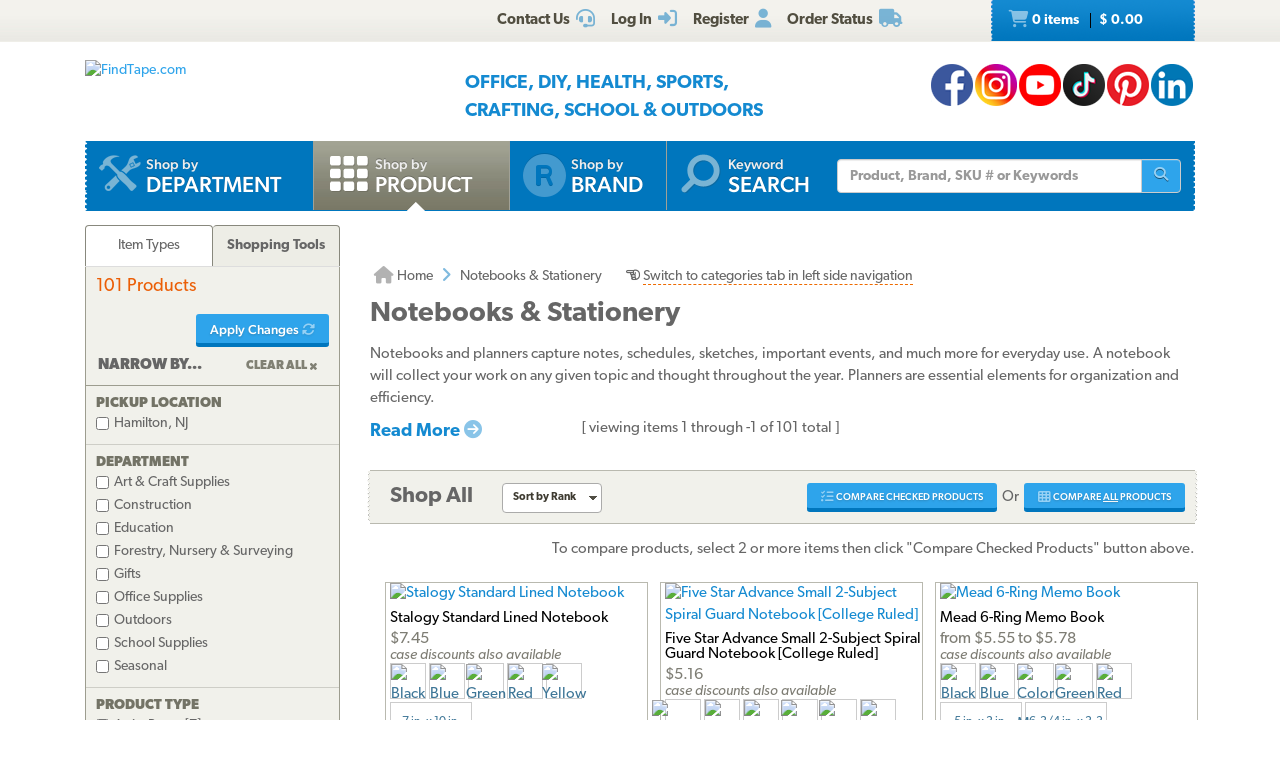

--- FILE ---
content_type: text/html; charset=utf-8
request_url: https://www.findtape.com/notebooks-stationery/c192/?cid=192&cat=Notebooks+%26+Stationery&tid=1&info=Notebooks%2520%2526%2520Stationery&tref=&vw=a
body_size: 293180
content:


<!DOCTYPE html>
<html lang="en-US" prefix="og: http://ogp.me/ns#">
<head><meta name="robots" content="index,follow" /><meta name="viewport" content="width=device-width, initial-scale=1.0" /><meta charset="utf-8" /><meta http-equiv="X-UA-Compatible" content="IE=edge" /><title>
	Notebooks & Stationery (viewing all)
</title><meta name="author" content="FindTape.com" /><link rel="shortcut icon" href="/favicon.ico" /><link rel="icon" sizes="192x192" href="/favicon-192x192.png" /><link rel="apple-touch-icon" href="/apple-touch-icon.png" /><meta name="msapplication-square150x150logo" content="/ms-icon-150x150.png" /><meta name="msapplication-config" content="/browserconfig.xml" /><link rel="license" href="https://www.findtape.com/customer/legal.aspx#trademark" /><link rel="search" href="https://www.findtape.com/ftsearch.xml" type="application/opensearchdescription+xml" title="FindTape.com Search" />

<script>(function (w, d, s, l, i) {
        w[l] = w[l] || []; w[l].push({
            'gtm.start':
                new Date().getTime(), event: 'gtm.js'
        }); var f = d.getElementsByTagName(s)[0],
            j = d.createElement(s), dl = l != 'dataLayer' ? '&l=' + l : ''; j.async = true; j.src =
                'https://www.googletagmanager.com/gtm.js?id=' + i + dl; f.parentNode.insertBefore(j, f);
})(window, document, 'script', 'dataLayer', 'GTM-N2WS6P9');</script>
<link rel="canonical" href="https://www.findtape.com/notebooks-stationery/c192/" /><link href="/css/v3/bootstrap.min.css" rel="stylesheet" type="text/css" /><link href="/css/v3/bootstrapXL.min.css" rel="stylesheet" type="text/css" /><link href="/css/v3/bootstrap-theme.min.css" rel="stylesheet" type="text/css" /><link href="/font-awesome/css/all.min.css" rel="stylesheet" type="text/css" /><link href="//use.typekit.net/cxb5mvs.css" rel="stylesheet" type="text/css" /><link href="/css/findtape-v94.min.css" rel="stylesheet" type="text/css" /><link href="/css/jquery-ui.min.css" rel="stylesheet" type="text/css" /><link href="/css/autocomplete.css" rel="stylesheet" type="text/css" /><link href="/css/ftratings-v3.css" rel="stylesheet" type="text/css" /><link href="/css/i18n.css" rel="stylesheet" type="text/css" /><link href="/css/slick.css" rel="stylesheet" type="text/css" /><link href="/css/slick-theme.css" rel="stylesheet" type="text/css" /><link href="/css/bootstrap-select.min.css" rel="stylesheet" type="text/css" /><meta name="description" content="Notebooks &amp; stationery collection. Journals, notebooks, writing pads &amp; stationery supplies for note-taking &amp; writing. Viewing all (101 items)." /></head>
<body id="body">
    <noscript><iframe src="https://www.googletagmanager.com/ns.html?id=GTM-N2WS6P9" height="0" width="0" style="display:none;visibility:hidden"></iframe></noscript>

	<form method="post" action="/notebooks-stationery/c192/?cid=192&amp;cat=Notebooks+%26+Stationery&amp;tid=1&amp;info=Notebooks%2520%2526%2520Stationery&amp;tref=&amp;vw=a" onsubmit="javascript:return WebForm_OnSubmit();" id="frm">
<div class="aspNetHidden">
<input type="hidden" name="__EVENTTARGET" id="__EVENTTARGET" value="" />
<input type="hidden" name="__EVENTARGUMENT" id="__EVENTARGUMENT" value="" />
<input type="hidden" name="__LASTFOCUS" id="__LASTFOCUS" value="" />

</div>

<script type="text/javascript">
//<![CDATA[
var theForm = document.forms['frm'];
if (!theForm) {
    theForm = document.frm;
}
function __doPostBack(eventTarget, eventArgument) {
    if (!theForm.onsubmit || (theForm.onsubmit() != false)) {
        theForm.__EVENTTARGET.value = eventTarget;
        theForm.__EVENTARGUMENT.value = eventArgument;
        theForm.submit();
    }
}
//]]>
</script>


<script src="/WebResource.axd?d=pynGkmcFUV13He1Qd6_TZIbOxX26LQKKudgkHKLcmjA9xXmyfbMeU5HwnphQVjQU8VvdtquXeuzFvnwmNiaFYOC8HAf_ynd-4UgrZMcvRNQTCrowSL3muMQxADqUPtk20&amp;t=638901382312636832" type="text/javascript"></script>


<script type="text/javascript">
//<![CDATA[
var intTrackingCategory = 1;
var strTrackingDetails = 'Notebooks & Stationery';
//]]>
</script>

<script src="/ScriptResource.axd?d=nv7asgRUU0tRmHNR2D6t1JBBZr4bWQlLEbkvrv3f1m7qCKDQ1zJI8WVnlFKWoUYouvonARa7SG6HIf2dF8-9-UxdLecVeEWPObhHOYiRjRnc164DLkBiOf7mKLIO8SbvI2uZvkRqcSzG_ir5pSCRQkHqIPCYhk89PO99rb3LDE-Mj34vcuRYNLaHAaYdNYIo0&amp;t=40d12516" type="text/javascript"></script>
<script src="/ScriptResource.axd?d=[base64]&amp;t=345ad968" type="text/javascript"></script>
<script src="/ScriptResource.axd?d=[base64]&amp;t=345ad968" type="text/javascript"></script>
<script src="../../Services/SearchService.asmx/js" type="text/javascript"></script>
<script type="text/javascript">
//<![CDATA[
function WebForm_OnSubmit() {
if (typeof(ValidatorOnSubmit) == "function" && ValidatorOnSubmit() == false) return false;
return true;
}
//]]>
</script>

    
    

<div class="top_header">
    <div class="container">
        <div class="row">
            <div class="col-xs-offset-1 col-xs-6 col-sm-offset-0 col-sm-8 col-md-offset-3 col-md-6 col-lg-offset-4 col-lg-5 col-xl-offset-5 col-xl-4">
                <div class="top_header_menu">
                    <ul>
                        
                        
                        <li><a id="aCustomerService" title="Customer Service at FindTape.com" href="https://www.findtape.com/customer/customer-service.aspx">
                            <span class="hidden-xs">Contact Us</span><i class="fas fa-headset fa-lg fai" aria-hidden="true"></i>
                        </a></li>
                        <li><a id="aLogInOut" title="Log On" href="https://www.findtape.com/member/login.aspx"><span class="hidden-xs">Log In</span><i class="fas fa-sign-in-alt fa-lg fai" aria-hidden="true"></i></a>
                        </li>
                        <li><a id="aMyAccount" title="Register New Account" rel="nofollow" href="https://www.findtape.com/member/profile.aspx?mode=reg"><span class="hidden-xs">Register</span><i class="fas fa-user fa-lg fai" aria-hidden="true"></i></a>
                            
                        </li>
                        <li id="liOrderStatus"><a id="aOrderStatus" title="Order Status" href="https://www.findtape.com/member/order-status.aspx">
                            <span class="hidden-xs">Order Status</span><i class="fas fa-truck fa-lg fai" aria-hidden="true"></i>
                        </a></li>
                        
                    </ul>
                </div>
                <div id="dAT" class="tweetsec"></div>
            </div>
            <div class="col-xs-2 col-sm-2 col-md-1">&nbsp;</div>
            <div class="col-xs-3 col-sm-2">
                <div class="cat_nav">
                    <ul>
                        <li><a href="https://www.findtape.com/shop/cart.aspx"><i class="fas fa-shopping-cart fa-lg faiw"></i> 0&nbsp;items <span class="cart_price">$ 0.00</span></a></li>
                    </ul>
                </div>
            </div>
        </div>
    </div>
</div>

<div class="bottom_header">
    <div class="container">
        <div class="row">
            <div class="col-xl-3 col-lg-4 col-md-4 col-sm-5 col-xs-12">
                <div class="logo"><a id="alogo" href="https://www.findtape.com/"><img src="https://static.findtape.com/images/ft-logos/FT-logo-r.png" id="ilogo" alt="FindTape.com" title="FindTape: Your Source For Connecting Everything" /></a></div>
            </div>
            <div class="col-xl-offset-1 col-xl-5 col-lg-4 col-md-4 col-sm-5 col-xs-12">
                <div id="TagLn" class="mt18">
                    <span class="TL2">Office, DIY, Health, Sports, Crafting, School &amp; Outdoors</span>
                </div>
                
            </div>
            <div class="col-xl-3 col-lg-4 col-md-4 hidden-sm hidden-xs mt12 text-right">
                
<a class="facebook-42" rel="me" title="Like FindTape.com on Facebook" href="https://www.facebook.com/findtape" onclick="recordOutboundLink(this);return false;">FindTape: Facebook</a><a class="instagram-42" rel="me" title="Follow FindTape.com on Instagram" href="https://instagram.com/findtape/" onclick="recordOutboundLink(this);return false;">FindTape: Instagram</a><!--<a class="twitter-42" rel="me" title="Follow FindTape.com on Twitter" href="https://twitter.com/findtape" onclick="recordOutboundLink(this);return false;">FindTape: Twitter</a>--><a class="youtube-42" rel="me" title="FindTape.com on YouTube" href="https://www.youtube.com/c/FindTape" onclick="recordOutboundLink(this);return false;">FindTape: Youtube</a><a class="tiktok-42" rel="me" title="Follow FindTape.com on TikTok" href="https://tiktok.com/@findtape/" onclick="recordOutboundLink(this);return false;">FindTape: TikTok</a><a class="pinterest-42" rel="me" title="Follow FindTape.com on Pinterest" href="https://pinterest.com/findtape" onclick="recordOutboundLink(this);return false;">FindTape: Pinterest</a><a class="linkedin-42" rel="me" title="Follow FindTape.com on LinkedIn" href="https://www.linkedin.com/company/findtape" onclick="recordOutboundLink(this);return false;">FindTape: LinkedIn</a>

            </div>
        </div>
    </div>
</div>

<div class="container">
    <div class="row">
        <div class="col-xs-12">
            <div class="navbar-inverse navbar-static-top navi_bg nav_Main" role="navigation">
                <span class="navbar-Catheader">
                    <button type="button" class="navbar-toggle collapsed ntC">
                        <i class="fas fa-th"></i>
                        <span class="mm">Items</span>
                    </button>
                </span>

                <div class="navbar-header">
                    <button data-target="#navbar-collapse-1" data-toggle="collapse" class="navbar-toggle" type="button">
                        <span class="icon-bar"></span>
                        <span class="icon-bar"></span>
                        <span class="icon-bar mb6"></span>
                        <span class="mm">Site</span>
                    </button>
                </div>
                <div id="navbar-collapse-1" class="navbar-collapse collapse">
                    <ul class="nav navbar-nav">

                        <li id="b4"><a href="https://www.findtape.com/departments" id="aShopByDepartment"><span class="naviconimg3"></span>
                            <div class="navtxtO">
                                <span class="navtxt">Shop by</span><br/><span class="navtxtB">Department</span>
                            </div>
                            <div class="clear1"></div>
                        </a></li>

                        <li id="b1" class="active"><a href="https://www.findtape.com/item-types" id="aShopByProductType"><span class="naviconimg1"></span>
                            <div class="navtxtO">
                                <span class="navtxt">Shop by</span><br/><span class="navtxtB">Product</span>
                            </div>
                            <div class="clear1"></div>
                        </a></li>

                        <li id="b2" class="hidden-sm hidden-md"><a href="https://www.findtape.com/customer/brands.aspx" id="aShopByBrand"><i class="fas fa-registered naviconimg4" aria-hidden="true"></i>
                            <div class="navtxtO">
                                <span class="navtxt">Shop by</span><br/><span class="navtxtB">Brand</span>
                            </div>
                            <div class="clear1"></div>
                        </a></li>

                        <li id="b3" class="visible-xl"><a href="https://www.findtape.com/shop/finder.aspx" id="aAdvancedTapeFinder"><span class="naviconimg2"></span>
                            <div class="navtxtO">
                                <span class="navtxt">Advanced</span><br/><span class="navtxtB">Tape Finder</span>
                            </div>
                            <div class="clear1"></div>
                        </a></li>

                        <li id="b4a" class="visible-xs"><a href="https://www.findtape.com/departments" id="aShopByDepartment2"><div class="navtxtO"><span class="navtxt">Shop by Department</span></div></a></li>
                        <li id="b4b" class="visible-xs"><a href="https://www.findtape.com/videos" id="aWatchVideos"><div class="navtxtO"><span class="navtxt">Video Resource Library</span></div></a></li>
                        <li id="b4c" class="visible-xs"><a href="https://www.findtape.com/customer/how-to-articles.aspx" id="aHowTo"><div class="navtxtO"><span class="navtxt">How-To Articles</span></div></a></li>

                        <li id="b5"><a href="#"><span class="naviconimg5"></span>
                            <div class="navtxtO">
                                <span class="navtxt">Keyword</span><br/><span class="navtxtB">Search</span>
                            </div>
                            <div class="clear1"></div>
                        </a>
                        <div class="navSearch hidden-xs">
                            <div class="SearchBox" role="search">
                                <div class="input-group">
                                    <input name="ctl00$mp$ucHeader$kw" type="text" id="kw" placeholder="Product, Brand, SKU # or Keywords" aria-label="Keyword Search" class="form-control" onkeypress="event.cancelBubble=true;return clickButton(event, &#39;bSearch&#39;)" />
                                    <div class="input-group-btn">
                                        <button id="bSearch" type="submit" class="btn btn-default" title="Run Search"><i class="fas fa-search"></i><span class="sr-only">Run Search</span></button>
                                    </div>
                                </div>
                            </div>
                        </div>
                        </li>
                    </ul>

                </div>
            </div>

            <div id="navbar-collapse-2" class="collapse in">
                <div class="orange_menu">
                    <ul>
                        <li><a href="https://www.findtape.com/acupressure-tape/c502/">Acupressure Tape</a></li><li><a href="https://www.findtape.com/air-purifiers-filters/c333/">Air Purifiers &amp; Filters</a></li><li><a href="https://www.findtape.com/anti-slip-tape/c31/">Anti-Slip Tape</a></li><li><a href="https://www.findtape.com/art-writing-instruments/c28/">Art &amp; Writing Instruments</a></li><li><a href="https://www.findtape.com/artist-console-tape/c100/">Artist / Console Tape</a></li><li><a href="https://www.findtape.com/atg/c29/">ATG Tapes</a></li><li><a href="https://www.findtape.com/athletic-tape/c26/">Athletic Tape</a></li><li><a href="https://www.findtape.com/automotive-racers-tape/c21/">Automotive &amp; Racers Tape</a></li><li><a href="https://www.findtape.com/barricade-tape/c183/">Barricade Tape</a></li><li><a href="https://www.findtape.com/binders-folders/c266/">Binders &amp; Folders</a></li><li><a href="https://www.findtape.com/boxes-mailers/c343/">Boxes &amp; Mailers</a></li><li><a href="https://www.findtape.com/braces-supports/c237/">Braces &amp; Supports</a></li><li><a href="https://www.findtape.com/bubble-wrap/c141/">Bubble Wrap</a></li><li><a href="https://www.findtape.com/bumpers-furniture-pads/c142/">Bumpers &amp; Furniture Pads</a></li><li><a href="https://www.findtape.com/cable-ties/c253/">Cable Ties</a></li><li><a href="https://www.findtape.com/calendars-planners/c272/">Calendars &amp; Planners</a></li><li><a href="https://www.findtape.com/carrying-cases-bags/c303/">Carrying Cases &amp; Bags</a></li><li><a href="https://www.findtape.com/caulks-sealants-fillers/c208/">Caulk, Sealant &amp; Fillers</a></li><li><a href="https://www.findtape.com/chewing-gum/c418/">Chewing Gum</a></li><li><a href="https://www.findtape.com/cleaning-solutions/c224/">Cleaning Solutions</a></li><li><a href="https://www.findtape.com/cleaning-tools/c321/">Cleaning Tools</a></li><li><a href="https://www.findtape.com/clips-clamps/c436/">Clips &amp; Clamps</a></li><li><a href="https://www.findtape.com/cloth-tapes/c226/">Cloth Tapes</a></li><li><a href="https://www.findtape.com/cushions-rests/c250/">Cushions &amp; Rests</a></li><li><a href="https://www.findtape.com/desktop-organization/c241/">Desktop Organization</a></li><li><a href="https://www.findtape.com/dispensers/c227/">Dispensers</a></li><li><a href="https://www.findtape.com/document-holders/c390/">Document Holders</a></li><li><a href="https://www.findtape.com/double-sided-tape/c11/">Double-Sided Tape</a></li><li><a href="https://www.findtape.com/duct-tape/c12/">Duct Tape</a></li><li><a href="https://www.findtape.com/electrical-tape/c13/">Electrical Tape</a></li><li><a href="https://www.findtape.com/envelopes/c372/">Envelopes</a></li><li><a href="https://www.findtape.com/fashion-tape/c501/">Fashion Tape</a></li><li><a href="https://www.findtape.com/felt-tape/c105/">Felt Tape</a></li><li><a href="https://www.findtape.com/fiberglass-tape/c148/">Fiberglass Tapes</a></li><li><a href="https://www.findtape.com/film-tape/c19/">Film Tapes</a></li><li><a href="https://www.findtape.com/first-aid-products/c229/">First Aid</a></li><li><a href="https://www.findtape.com/flags-posts-whiskers-tags/c188/">Flags, Posts, Whiskers &amp; Tags</a></li><li><a href="https://www.findtape.com/floor-signs/c96/">Floor Signs</a></li><li><a href="https://www.findtape.com/foam-tape/c23/">Foam Tape</a></li><li><a href="https://www.findtape.com/foil-tapes/c153/">Foil Tapes</a></li><li><a href="https://www.findtape.com/gaffer-tape/c14/">Gaffers Tape</a></li><li><a href="https://www.findtape.com/garden-tools/c444/">Garden Tools</a></li><li><a href="https://www.findtape.com/glow-in-the-dark-tape/c228/">Glow-In-The-Dark Tape</a></li><li><a href="https://www.findtape.com/glues-adhesives/c30/">Glues &amp; Adhesives</a></li><li><a href="https://www.findtape.com/greeting-cards-gift-tags/c318/">Greeting Cards &amp; Gift Tags</a></li><li><a href="https://www.findtape.com/hiking-backpacking/c480/">Hiking &amp; Backpacking</a></li><li><a href="https://www.findtape.com/hole-punch/c313/">Hole Punch</a></li><li><a href="https://www.findtape.com/hooks-mounts/c205/">Hooks &amp; Mounts</a></li><li><a href="https://www.findtape.com/kinesio-tape/c190/">Kinesiology Tape</a></li><li><a href="https://www.findtape.com/knives-multi-tools/c483/">Knives &amp; Multi-Tools</a></li><li><a href="https://www.findtape.com/labels-labeling-tape/c252/">Labels &amp; Labeling Tape</a></li><li><a href="https://www.findtape.com/laminators-craft-machines/c198/">Laminators &amp; Craft Machines</a></li><li><a href="https://www.findtape.com/laser-pointers/c284/">Laser Pointers</a></li><li><a href="https://www.findtape.com/lint-rollers/c195/">Lint Rollers</a></li><li><a href="https://www.findtape.com/magnetic-tape/c143/">Magnetic Tape</a></li><li><a href="https://www.findtape.com/magnets/c309/">Magnets</a></li><li><a href="https://www.findtape.com/marking-tapes/c98/">Marking Tapes</a></li><li><a href="https://www.findtape.com/masking-tape/c223/">Masking Tape</a></li><li><a href="https://www.findtape.com/monitor-stands-desks/c389/">Monitor Stands &amp; Desks</a></li><li><a href="https://www.findtape.com/mouse-keyboards/c386/">Mouse &amp; Keyboards</a></li><li><a href="https://www.findtape.com/moving-blankets/c344/">Moving Blankets</a></li><li><a href="https://www.findtape.com/notebooks-stationery/c192/">Notebooks &amp; Stationery</a></li><li><a href="https://www.findtape.com/packaging-and-sealing-tape/c16/">Packaging &amp; Sealing Tape</a></li><li><a href="https://www.findtape.com/packing-foam-cushioning/c341/">Packing Foam Cushioning</a></li><li><a href="https://www.findtape.com/packing-paper/c342/">Packing Paper</a></li><li><a href="https://www.findtape.com/painters-tape/c102/">Painters Tape</a></li><li><a href="https://www.findtape.com/paper-cutters/c289/">Paper Cutters</a></li><li><a href="https://www.findtape.com/paper-shredders/c302/">Paper Shredders</a></li><li><a href="https://www.findtape.com/pins-tacks/c308/">Pins &amp; Tacks</a></li><li><a href="https://www.findtape.com/pipe-wrap/c369/">Pipe Wrap Tape</a></li><li><a href="https://www.findtape.com/power-strips-surge-protectors/c285/">Power Strips &amp; Surge Protectors</a></li><li><a href="https://www.findtape.com/presentation-boards/c277/">Presentation Boards</a></li><li><a href="https://www.findtape.com/primers-removers/c145/">Primers &amp; Removers</a></li><li><a href="https://www.findtape.com/reclosable-fasteners/c33/">Reclosable Fasteners</a></li><li><a href="https://www.findtape.com/reflective-tape/c32/">Reflective Tape</a></li><li><a href="https://www.findtape.com/ribbon-dope-thread-sealant/c200/">Ribbon Dope Thread Sealant</a></li><li><a href="https://www.findtape.com/flagging-tape/c94/">Roll Flagging Tape</a></li><li><a href="https://www.findtape.com/rubber-silicone-bands/c314/">Rubber &amp; Silicone Bands</a></li><li><a href="https://www.findtape.com/safety-wear/c206/">Safety Wear</a></li><li><a href="https://www.findtape.com/scissors-shears/c181/">Scissors &amp; Shears</a></li><li><a href="https://www.findtape.com/shelf-liners-mats/c202/">Shelf Liners &amp; Mats</a></li><li><a href="https://www.findtape.com/skincare/c196/">Skincare</a></li><li><a href="https://www.findtape.com/sports-athletic-equipment/c25/">Sports &amp; Athletic Equipment</a></li><li><a href="https://www.findtape.com/staplers-staples/c203/">Staplers &amp; Staples</a></li><li><a href="https://www.findtape.com/sticky-notes-flags-pads/c193/">Sticky Notes, Flags, &amp; Pads</a></li><li><a href="https://www.findtape.com/tool-storage/c464/">Tool Storage</a></li><li><a href="https://www.findtape.com/tools/c231/">Tools</a></li><li><a href="https://www.findtape.com/transfer-tapes/c399/">Transfer Tapes</a></li><li><a href="https://www.findtape.com/usb-hubs-chargers/c388/">USB Hubs &amp; Chargers</a></li><li><a href="https://www.findtape.com/Veterinary-Products/c244/">Veterinary Products</a></li><li><a href="https://www.findtape.com/vinyl-tapes/c232/">Vinyl Tapes</a></li><li><a href="https://www.findtape.com/washi-tape/c173/">Washi Tape</a></li><li><a href="https://www.findtape.com/weatherization-products/c242/">Weatherization Products</a></li>
                    </ul>
                </div>
            </div>
        </div>
    </div>
</div>

    <div class="container cpB">
        <div id="SBCont" class="container">
            <div class="row">
                <div class="col-lg-12 col-md-12 col-sm-12 col-xs-12">
                    <div class="navSearch2">
                        <div class="SearchBox">
                            <div role="search" class="navbar-form">
                                <div class="input-group">
                                    <input type="text" name="q" placeholder="Product Name, SKU# or Keyword" aria-label="Keyword Search" class="form-control">
                                    <div class="input-group-btn">
                                        <button type="submit" class="btn btn-default"><i class="fas fa-search"></i><span class="sr-only">Run Search</span></button>
                                    </div>
                                </div>
                            </div>
                        </div>
                    </div>
                </div>
            </div>
        </div>
        

        




        
    <div class="container mp0">
        <div class="container">
            <div class="row">
                <div class="col-xs-12">
                    <div id="bnrImg" class="bannerC2 CBS">
                        <div class="pt20"></div>
                    </div>
                </div>
            </div>
            <div class="row">
                <div id="dCA" class="col-lg-9 col-lg-push-3 col-sm-8 col-sm-push-4 col-xs-12 move_m mb12">
                    
    <div class="bcShop">
        <div class="row">
            <div class="col-xs-12">
                <div class="bcStnd">
                    <ul>
                        <li><a id="aBcHome" title="Home Page" href="https://www.findtape.com/"><i class="fas fa-home fa-lg" aria-hidden="true"></i> Home</a></li>
                        <li><i class="fas fa-angle-right fa-lg fabb" aria-hidden="true"></i></li>
                        <li id="bcText">Notebooks & Stationery<span id="CatHelp" class="pl24 nw hidden-xs"><i class="far fa-hand-point-left"></i> <a href="javascript:showCategories();" class="linkUL">Switch to categories tab in left side navigation</a></span></li>
                    </ul>
                </div>
            </div>
        </div>
    </div>

    

    

    <div class="resBody">
        
        <h1 id="hPTitle">Notebooks & Stationery</h1>

        <div id="DescriptionContent" class="row">
            <div class="col-xs-12">
                <p>Notebooks and planners capture notes, schedules, sketches, important events, and much more for everyday use. A notebook will collect your work on any given topic and thought throughout the year. Planners are essential elements for organization and efficiency.</p><div id="moreContent" class="collapse"><p>Notebooks come in all sizes including some that are small enough to fit in your pocket, to full-size tablets for drawings and full-page notes. Spiral bound, book bound, hard or soft covers, are just some of the personalization choices available to match you with the best planner to fit your everyday lifestyle.</p><p>If you're looking for an adhesive product or tape to do a specific job, try our <a href="https://www.findtape.com/shop/finder.aspx?tid=1">Advanced Tape Finder</a>. This tool allows you to narrow down your search based on adhesive type, removability, peel adhesion, thickness, and other specifications. You can also visit our <a href="https://www.findtape.com/departments?tid=1">Shop by Department</a> page to find the best tapes for your specific application or industry.</p></div><div class="mt8"><a id="moreLnk" class="fs18 fw6 fl" data-toggle="collapse" href="#moreContent">Read More <i class="fas fa-circle-arrow-right" aria-hidden="true"></i></a></div>
                <span id="sVwInfo">[ viewing items 1 through -1 of 101 total ]</span>
            </div>
        </div>

        
        

        <div id="ProductsContent">
            <div id="pnlPGV">
	
<div class="resBody resPagination">
    <div class="row">
        <div class="col-xs-12">
            <div class="sechdr">Shop All</div>
            <nav>
                <ul class="pagination">
                    <li></li>
                    <li><a id="aPageA1" style="border-width:0;padding:6px 0">&#x200b;</a></li>
                    <li></li>
                    <li></li>
                    <li></li>
                    <li></li>
                </ul>
            </nav>

            <div class="sortby">
                <div class="dvars">
                    <select name="ctl00$mp$cpB$cpC$ucPGV$sSort1" onchange="javascript:setTimeout(&#39;__doPostBack(\&#39;ctl00$mp$cpB$cpC$ucPGV$sSort1\&#39;,\&#39;\&#39;)&#39;, 0)" id="sSort1" class="select" aria-label="Sort By">
		<option value="r">Sort by Rank</option>
		<option value="p">Sort by Price</option>
		<option value="a">Sort by Name</option>

	</select>
                </div>
            </div>

            <div class="itemsper">
                <div class="dvars">
                    
                </div>
            </div>

            <div class="view_all"></div>

            <div id="dCompare1" class="cpr_button">
                <a href="javascript:void(0);" id="aCompareChecked1" onclick="javascript:compareChecked(this);" title="Compare Checked Notebooks &amp; Stationery Products" class="btn btn-sm ft-flat-btn fbS fbB fbCOMP"><i class="fas fa-tasks fa-lg"></i> COMPARE CHECKED PRODUCTS</a>
                <div class="or">Or</div>
                <a href="javascript:void(0);" id="aCompareAll1" title="Compare All Tapes in this Category" class="btn btn-sm ft-flat-btn fbS fbB fbCOMP" onclick="javascript:openPop(&#39;https://www.findtape.com/shop/comparison-matrix.aspx?cid=192&#39;,&#39;winCompare&#39;,1200,768);"><i class="fas fa-th fa-lg"></i> COMPARE <span class="ul">ALL</span> PRODUCTS</a>
            </div>
        </div>

    </div>
</div>

<div id="dCompareText" class="title_cat">
    <div class="row">
        <div class="col-xs-12">
            To compare products, select 2 or more items then click "Compare Checked Products" button above.
        </div>
    </div>
</div>


    <div class="col-lg-12 col-md-12 col-sm-12 col-xs-12">
        <div class="p_listing">
            <div class="row">
	
    <div class="col-xl-3 col-lg-4 col-md-6 col-sm-6 col-xs-12 mb18">
        <div class="pBlock" id="pb1048">
            <a href="https://www.findtape.com/Stalogy-Standard-Lined-Notebook/p1048/?cid=192&amp;idx=1" id="aProduct1048">
            <div class="p_img">
                <img src="https://static.findtape.com/images/p250/Stalogy/Stalogy-Standard-Lined-Notebook-green.png" title="Click for details & to order Stalogy SS101" alt="Stalogy Standard Lined Notebook" />
            </div>
            <div class="p_name">Stalogy Standard Lined Notebook</div><div class="p_price">$7.45<br/><span class="p_disc">case discounts also available</span></div>
            <div class="bt34R" pcid="40"><img src="https://static.findtape.com/images/p34/Stalogy/Stalogy-S4-SIMPLE-Lined-Notebooks-Black.jpg" alt="Black" title="Black" /></div><div class="bt34R" pcid="43"><img src="https://static.findtape.com/images/p34/Stalogy/Stalogy-S4-SIMPLE-Lined-Notebooks-Blue.jpg" alt="Blue" title="Blue" /></div><div class="bt34R" pcid="54"><img src="https://static.findtape.com/images/p34/Stalogy/Stalogy-S4-SIMPLE-Lined-Notebooks-Green.jpg" alt="Green" title="Green" /></div><div class="bt34R" pcid="67"><img src="https://static.findtape.com/images/p34/Stalogy/Stalogy-S4-SIMPLE-Lined-Notebooks-Red.jpg" alt="Red" title="Red" /></div><div class="bt34R" pcid="75"><img src="https://static.findtape.com/images/p34/Stalogy/Stalogy-S4-SIMPLE-Lined-Notebooks-Orange.jpg" alt="Yellow" title="Yellow" /></div><br/><div class="bt82R">7 in. x 10 in.</div>
            </a>
            <div class="comparesec">
                <input type="checkbox" id="cProduct1048" aria-label="Compare Stalogy SS101">
                <span class="cmpr_txt">Compare </span>
            </div>
        </div>
    </div>
    
    <div class="col-xl-3 col-lg-4 col-md-6 col-sm-6 col-xs-12 mb18">
        <div class="pBlock" id="pb1825">
            <a href="https://www.findtape.com/Five-Star-Advance-Small-2-Subject-Spiral-Guard-Notebook/p1825/?cid=192&amp;idx=2" id="aProduct1825">
            <div class="p_img">
                <img src="https://static.findtape.com/images/p250/Five-Star/Five-Star-Advance-2-Subject-Spiral-Notebook-green.jpg" title="Click for details & to order Five Star Advance 2-Subject" alt="Five Star Advance Small 2-Subject Spiral Guard Notebook [College Ruled]" />
            </div>
            <div class="p_name">Five Star Advance Small 2-Subject Spiral Guard Notebook [College Ruled]</div><div class="p_price">$5.16<br/><span class="p_disc">case discounts also available</span></div>
            <div class="bt34R" pcid="1530"><img src="https://static.findtape.com/images/p34/Five-Star/Five-Star-Flex-1_5-Hybrid-NoteBinder-amethyst.jpg" alt="Amethyst" title="Amethyst" /></div><div class="bt34R" pcid="40"><img src="https://static.findtape.com/images/p34/3M/3M-Colored-Duct-Tape-Black.jpg" alt="Black" title="Black" /></div><div class="bt34R" pcid="43"><img src="https://static.findtape.com/images/p34/Five-Star/Five-Star-Advance-2-Subject-Spiral-Notebook-blue.jpg" alt="Blue" title="Blue" /></div><div class="bt34R" pcid="1390"><img src="https://static.findtape.com/images/p34/FindTape/FindTape-Color-May-Vary.jpg" alt="Color May Vary" title="Color May Vary" /></div><div class="bt34R" pcid="54"><img src="https://static.findtape.com/images/p34/Five-Star/Five-Star-Advance-2-Subject-Spiral-Notebook-green.jpg" alt="Green" title="Green" /></div><div class="bt34R" pcid="67"><img src="https://static.findtape.com/images/p34/Five-Star/Five-Star-Flex-1_5-Hybrid-NoteBinder-red.jpg" alt="Red" title="Red" /></div><div class="bt34R" pcid="74"><img src="https://static.findtape.com/images/p34/3M/3M-1-white.jpg" alt="White" title="White" /></div><br/><div class="bt82R">6 in. x 9-1/2 i</div>
            </a>
            <div class="comparesec">
                <input type="checkbox" id="cProduct1825" aria-label="Compare Five Star Advance 2-Subject">
                <span class="cmpr_txt">Compare </span>
            </div>
        </div>
    </div>
    
    <div class="col-xl-3 col-lg-4 col-md-6 col-sm-6 col-xs-12 mb18">
        <div class="pBlock" id="pb1838">
            <a href="https://www.findtape.com/Mead-6-Ring-Memo-Book/p1838/?cid=192&amp;idx=3" id="aProduct1838">
            <div class="p_img">
                <img src="https://static.findtape.com/images/p250/Mead/Mead-Memo-Book-5x3-green.jpg" title="Click for details & to order Mead 6-Ring" alt="Mead 6-Ring Memo Book" />
            </div>
            <div class="p_name">Mead 6-Ring Memo Book</div><div class="p_price">from $5.55 to $5.78<br/><span class="p_disc">case discounts also available</span></div>
            <div class="bt34R" pcid="40"><img src="https://static.findtape.com/images/p34/3M/3M-Colored-Duct-Tape-Black.jpg" alt="Black" title="Black" /></div><div class="bt34R" pcid="43"><img src="https://static.findtape.com/images/p34/Mead/Mead-Memo-Book-blue.jpg" alt="Blue" title="Blue" /></div><div class="bt34R" pcid="1390"><img src="https://static.findtape.com/images/p34/FindTape/FindTape-Color-May-Vary.jpg" alt="Color May Vary" title="Color May Vary" /></div><div class="bt34R" pcid="54"><img src="https://static.findtape.com/images/p34/Mead/Mead-Memo-Book-green.jpg" alt="Green" title="Green" /></div><div class="bt34R" pcid="67"><img src="https://static.findtape.com/images/p34/Mead/Mead-Memo-Book-red.jpg" alt="Red" title="Red" /></div><br/><div class="bt82R">5 in. x 3 in.</div><div class="bt82R">6-3/4 in. x 3-3</div>
            </a>
            <div class="comparesec">
                <input type="checkbox" id="cProduct1838" aria-label="Compare Mead 6-Ring">
                <span class="cmpr_txt">Compare </span>
            </div>
        </div>
    </div>
    
    <div class="col-xl-3 col-lg-4 col-md-6 col-sm-6 col-xs-12 mb18">
        <div class="pBlock" id="pb1828">
            <a href="https://www.findtape.com/Five-Star-Flex-1.5-Hybrid-NoteBinder/p1828/?cid=192&amp;idx=4" id="aProduct1828">
            <div class="p_img">
                <img src="https://static.findtape.com/images/p250/Five-Star/Five-Star-Flex-1_5-Hybrid-NoteBinder-amethyst.jpg" title="Click for details & to order Five Star Flex 1-1/2"" alt="Five Star Flex 1-1/2 Hybrid NoteBinder" />
            </div>
            <div class="p_name">Five Star Flex 1-1/2&quot; Hybrid NoteBinder</div><div class="p_price">$13.98<br/><span class="p_disc">case discounts also available</span></div>
            <div class="bt34R" pcid="1530"><img src="https://static.findtape.com/images/p34/Five-Star/Five-Star-Flex-1_5-Hybrid-NoteBinder-amethyst.jpg" alt="Amethyst" title="Amethyst" /></div><div class="bt34R" pcid="40"><img src="https://static.findtape.com/images/p34/3M/3M-Colored-Duct-Tape-Black.jpg" alt="Black" title="Black" /></div><div class="bt34R" pcid="1512"><img src="https://static.findtape.com/images/p34/Five-Star/Five-Star-Flex-1_5-Hybrid-NoteBinder-red.jpg" alt="Fire Red" title="Fire Red" /></div><br/><div class="bt82R">11-1/2 in. x 11</div>
            </a>
            <div class="comparesec">
                <input type="checkbox" id="cProduct1828" aria-label="Compare Five Star Flex 1-1/2&quot;">
                <span class="cmpr_txt">Compare </span>
            </div>
        </div>
    </div>
    
    <div class="col-xl-3 col-lg-4 col-md-6 col-sm-6 col-xs-12 mb18">
        <div class="pBlock" id="pb1824">
            <a href="https://www.findtape.com/Five-Star-1-Subject-Spiral-Notebook-College/p1824/?cid=192&amp;idx=5" id="aProduct1824">
            <div class="p_img">
                <img src="https://static.findtape.com/images/p250/Five-Star/Five-Star-1-Subject-Spiral-Notebook-bold-geo-white.png" title="Click for details & to order Five Star 1-Subject Spiral" alt="Five Star 1-Subject Spiral Notebook [College Ruled]" />
            </div>
            <div class="p_name">Five Star 1-Subject Spiral Notebook [College Ruled]</div><div class="st50 W250 pPVB"></div><div class="p_price">$5.24<br/><span class="p_disc">case discounts also available</span></div>
            <div class="bt34R" pcid="74"><img src="https://static.findtape.com/images/p34/3M/3M-1-white.jpg" alt="White" title="White" /></div><br/><div class="bt82R">8-1/2 in. x 11 </div>
            </a>
            <div class="comparesec">
                <input type="checkbox" id="cProduct1824" aria-label="Compare Five Star 1-Subject Spiral">
                <span class="cmpr_txt">Compare </span>
            </div>
        </div>
    </div>
    
    <div class="col-xl-3 col-lg-4 col-md-6 col-sm-6 col-xs-12 mb18">
        <div class="pBlock" id="pb3155">
            <a href="https://www.findtape.com/Mead-Street-Splatter-Composition-Book-College-Ruled/p3155/?cid=192&amp;idx=6" id="aProduct3155">
            <div class="p_img">
                <img src="https://static.findtape.com/images/p250/Mead/Mead-Street-Splatter-Composition-Book-College-Ruled.png" title="Click for details & to order Mead 850127FA-WMT" alt="Mead Street Splatter Composition Book [College Ruled]" /><div class="prod-icon"><span class="icon_oos" title="This product is not currently available for purchase."></span></div>
            </div>
            <div class="p_name">Mead Street Splatter Composition Book [College Ruled]</div><div class="p_price">$4.85<br/><span class="p_disc">case discounts also available</span></div>
            <br/><div class="bt82R">7-1/2 in. x 9-3</div>
            </a>
            <div class="comparesec">
                <input type="checkbox" id="cProduct3155" aria-label="Compare Mead 850127FA-WMT">
                <span class="cmpr_txt">Compare </span>
            </div>
        </div>
    </div>
    
    <div class="col-xl-3 col-lg-4 col-md-6 col-sm-6 col-xs-12 mb18">
        <div class="pBlock" id="pb2099">
            <a href="https://www.findtape.com/Mead-Color-Composition-Books-Wide-Ruled/p2099/?cid=192&amp;idx=7" id="aProduct2099">
            <div class="p_img">
                <img src="https://static.findtape.com/images/p250/Mead/Mead-Color-Composition-Books-Wide-Ruled-purple.png" title="Click for details & to order Mead Square Deal" alt="Mead Composition Book [Wide Ruled]" /><div class="sale">Sale</div>
            </div>
            <div class="p_name">Mead Composition Book [Wide Ruled]</div><div class="p_price">$1.99<br/><span class="p_disc">case discounts also available</span></div>
            <div class="bt34R" pcid="40"><img src="https://static.findtape.com/images/p34/3M/3M-Colored-Duct-Tape-Black.jpg" alt="Black" title="Black" /></div><div class="bt34R" pcid="1390"><img src="https://static.findtape.com/images/p34/FindTape/FindTape-Color-May-Vary.jpg" alt="Color May Vary" title="Color May Vary" /></div><br/><div class="bt82R">7-1/2 in. x 9-3</div>
            </a>
            <div class="comparesec">
                <input type="checkbox" id="cProduct2099" aria-label="Compare Mead Square Deal">
                <span class="cmpr_txt">Compare </span>
            </div>
        </div>
    </div>
    
    <div class="col-xl-3 col-lg-4 col-md-6 col-sm-6 col-xs-12 mb18">
        <div class="pBlock" id="pb1813">
            <a href="https://www.findtape.com/Derwent-Academy-Heavyweight-Sketchbooks/p1813/?cid=192&amp;idx=8" id="aProduct1813">
            <div class="p_img">
                <img src="https://static.findtape.com/images/p250/Derwent/Derwent-Academy-Heavyweight-Sketchbooks-9x6.jpg" title="Click for details & to order Derwent 5496" alt="Derwent Academy Heavyweight Sketchbooks (SKU 5496)" />
            </div>
            <div class="p_name">Derwent Academy Heavyweight Sketchbooks (SKU 5496)</div><div class="p_price">from $5.23 to $5.28<br/><span class="p_disc">case discounts also available</span></div>
            <br/><div class="bt82R">9 in. x 6 in.</div><div class="bt82R">9 in. x 12 in.</div><div class="bt82R">11 in. x 8-1/2 </div>
            </a>
            <div class="comparesec">
                <input type="checkbox" id="cProduct1813" aria-label="Compare Derwent 5496">
                <span class="cmpr_txt">Compare </span>
            </div>
        </div>
    </div>
    
    <div class="col-xl-3 col-lg-4 col-md-6 col-sm-6 col-xs-12 mb18">
        <div class="pBlock" id="pb1810">
            <a href="https://www.findtape.com/Derwent-Lakeland-Book-Colors/p1810/?cid=192&amp;idx=9" id="aProduct1810">
            <div class="p_img">
                <img src="https://static.findtape.com/images/p250/Derwent/Derwent-Lakeland-Book-Colors.jpg" title="Click for details & to order Derwent 53002" alt="Derwent Lakeland Book of Colors [Construction Paper]" />
            </div>
            <div class="p_name">Derwent Lakeland Book of Colors [Construction Paper]</div><div class="p_price">$6.62<br/><span class="p_disc">case discounts also available</span></div>
            <br/><div class="bt82R">18 in. x 12 in.</div>
            </a>
            <div class="comparesec">
                <input type="checkbox" id="cProduct1810" aria-label="Compare Derwent 53002">
                <span class="cmpr_txt">Compare </span>
            </div>
        </div>
    </div>
    
    <div class="col-xl-3 col-lg-4 col-md-6 col-sm-6 col-xs-12 mb18">
        <div class="pBlock" id="pb1829">
            <a href="https://www.findtape.com/Five-Star-Flex-1-Customizable-Hybrid-NoteBinder/p1829/?cid=192&amp;idx=10" id="aProduct1829">
            <div class="p_img">
                <img src="https://static.findtape.com/images/p250/Five-Star/Five-Star-Flex-1-Customizable-Hybrid-NoteBinder-white.jpg" title="Click for details & to order Five Star Flex 1" Customizable" alt="Five Star Flex 1 Customizable Hybrid NoteBinder" />
            </div>
            <div class="p_name">Five Star Flex 1&quot; Customizable Hybrid NoteBinder</div><div class="p_price">$12.39<br/><span class="p_disc">case discounts also available</span></div>
            <div class="bt34R" pcid="1530"><img src="https://static.findtape.com/images/p34/Five-Star/Five-Star-Flex-1_5-Hybrid-NoteBinder-amethyst.jpg" alt="Amethyst" title="Amethyst" /></div><div class="bt34R" pcid="1512"><img src="https://static.findtape.com/images/p34/Five-Star/Five-Star-Flex-1_5-Hybrid-NoteBinder-red.jpg" alt="Fire Red" title="Fire Red" /></div><div class="bt34R" pcid="74"><img src="https://static.findtape.com/images/p34/3M/3M-1-white.jpg" alt="White" title="White" /></div><br/><div class="bt82R">10-3/4 in. x 10</div>
            </a>
            <div class="comparesec">
                <input type="checkbox" id="cProduct1829" aria-label="Compare Five Star Flex 1&quot; Customizable">
                <span class="cmpr_txt">Compare </span>
            </div>
        </div>
    </div>
    
    <div class="col-xl-3 col-lg-4 col-md-6 col-sm-6 col-xs-12 mb18">
        <div class="pBlock" id="pb1830">
            <a href="https://www.findtape.com/Five-Star-Flex-1-Hybrid-NoteBinder/p1830/?cid=192&amp;idx=11" id="aProduct1830">
            <div class="p_img">
                <img src="https://static.findtape.com/images/p250/Five-Star/Five-Star-Flex-1-Hybrid-NoteBinder-red.png" title="Click for details & to order Five Star Flex 1"" alt="Five Star Flex 1 Hybrid NoteBinder" />
            </div>
            <div class="p_name">Five Star Flex 1&quot; Hybrid NoteBinder</div><div class="st50 W250 pPVB"></div><div class="p_price">$11.99<br/><span class="p_disc">case discounts also available</span></div>
            <div class="bt34R" pcid="1530"><img src="https://static.findtape.com/images/p34/Five-Star/Five-Star-7-Pocket-Expanding-File-amethyst.png" alt="Amethyst" title="Amethyst" /></div><div class="bt34R" pcid="40"><img src="https://static.findtape.com/images/p34/Five-Star/Five-Star-7-Pocket-Expanding-File-black.png" alt="Black" title="Black" /></div><div class="bt34R" pcid="1512"><img src="https://static.findtape.com/images/p34/Five-Star/Five-Star-7-Pocket-Expanding-File-fire-red.png" alt="Fire Red" title="Fire Red" /></div><div class="bt34R" pcid="1677"><img src="https://static.findtape.com/images/p34/Five-Star/Five-Star-7-Pocket-Expanding-File-pacific-blue.png" alt="Pacific Blue" title="Pacific Blue" /></div><div class="bt34R" pcid="1678"><img src="https://static.findtape.com/images/p34/Five-Star/Five-Star-7-Pocket-Expanding-File-seaglass-green.png" alt="Seaglass Green" title="Seaglass Green" /></div><div class="bt34R" pcid="74"><img src="https://static.findtape.com/images/p34/Five-Star/Five-Star-7-Pocket-Expanding-File-white.png" alt="White" title="White" /></div><br/><div class="bt82R">10-3/4 in. x 0.</div>
            </a>
            <div class="comparesec">
                <input type="checkbox" id="cProduct1830" aria-label="Compare Five Star Flex 1&quot;">
                <span class="cmpr_txt">Compare </span>
            </div>
        </div>
    </div>
    
    <div class="col-xl-3 col-lg-4 col-md-6 col-sm-6 col-xs-12 mb18">
        <div class="pBlock" id="pb1996">
            <a href="https://www.findtape.com/Five-Star-Small-2-Subject-Spiral-Notebook/p1996/?cid=192&amp;idx=12" id="aProduct1996">
            <div class="p_img">
                <img src="https://static.findtape.com/images/p250/Five-Star/Five-Star-2-Subject-Spiral-Notebook-green.jpg" title="Click for details & to order Five Star 2-Subject Spiral" alt="Five Star Small 2-Subject Spiral Notebook [College Ruled]" />
            </div>
            <div class="p_name">Five Star Small 2-Subject Spiral Notebook [College Ruled]</div><div class="st50 W250 pPVB"></div><div class="p_price">$3.71<br/><span class="p_disc">case discounts also available</span></div>
            <div class="bt34R" pcid="1530"><img src="https://static.findtape.com/images/p34/Five-Star/Five-Star-2-Subject-Spiral-Notebook-amethyst.jpg" alt="Amethyst" title="Amethyst" /></div><div class="bt34R" pcid="40"><img src="https://static.findtape.com/images/p34/Five-Star/Five-Star-2-Subject-Spiral-Notebook-black.jpg" alt="Black" title="Black" /></div><div class="bt34R" pcid="43"><img src="https://static.findtape.com/images/p34/Five-Star/Five-Star-2-Subject-Spiral-Notebook-blue.jpg" alt="Blue" title="Blue" /></div><div class="bt34R" pcid="1390"><img src="https://static.findtape.com/images/p34/FindTape/FindTape-Color-May-Vary.jpg" alt="Color May Vary" title="Color May Vary" /></div><div class="bt34R" pcid="54"><img src="https://static.findtape.com/images/p34/Five-Star/Five-Star-2-Subject-Spiral-Notebook-green.jpg" alt="Green" title="Green" /></div><div class="bt34R" pcid="56"><img src="https://static.findtape.com/images/p34/Five-Star/Five-Star-2-Subject-Spiral-Notebook-grey.jpg" alt="Grey" title="Grey" /></div><div class="bt34R" pcid="64"><img src="https://static.findtape.com/images/p34/Five-Star/Five-Star-2-Subject-Spiral-Notebook-orange.jpg" alt="Orange" title="Orange" /></div><br/><div class="bt82R">6 in. x 9-1/2 i</div>
            </a>
            <div class="comparesec">
                <input type="checkbox" id="cProduct1996" aria-label="Compare Five Star 2-Subject Spiral">
                <span class="cmpr_txt">Compare </span>
            </div>
        </div>
    </div>
    
    <div class="col-xl-3 col-lg-4 col-md-6 col-sm-6 col-xs-12 mb18">
        <div class="pBlock" id="pb1826">
            <a href="https://www.findtape.com/Five-Star-Advance-3-Subject-Spiral-Guard-Notebook/p1826/?cid=192&amp;idx=13" id="aProduct1826">
            <div class="p_img">
                <img src="https://static.findtape.com/images/p250/Five-Star/Five-Star-Advance-3-Subject-Spiral-Guard-Notebook-blue.png" title="Click for details & to order Five Star Advance 3-Subject" alt="Five Star Advance 3-Subject Spiral Guard Notebook [College Ruled]" />
            </div>
            <div class="p_name">Five Star Advance 3-Subject Spiral Guard Notebook [College Ruled]</div><div class="p_price">$10.76<br/><span class="p_disc">case discounts also available</span></div>
            <div class="bt34R" pcid="1530"><img src="https://static.findtape.com/images/p34/Five-Star/Five-Star-2-Subject-Spiral-Notebook-amethyst.jpg" alt="Amethyst" title="Amethyst" /></div><div class="bt34R" pcid="1390"><img src="https://static.findtape.com/images/p34/FindTape/FindTape-Color-May-Vary.jpg" alt="Color May Vary" title="Color May Vary" /></div><div class="bt34R" pcid="67"><img src="https://static.findtape.com/images/p34/Five-Star/Five-Star-Flex-1_5-Hybrid-NoteBinder-red.jpg" alt="Red" title="Red" /></div><br/><div class="bt82R">8-1/2 in. x 11 </div>
            </a>
            <div class="comparesec">
                <input type="checkbox" id="cProduct1826" aria-label="Compare Five Star Advance 3-Subject">
                <span class="cmpr_txt">Compare </span>
            </div>
        </div>
    </div>
    
    <div class="col-xl-3 col-lg-4 col-md-6 col-sm-6 col-xs-12 mb18">
        <div class="pBlock" id="pb1837">
            <a href="https://www.findtape.com/Mead-Standard-Filler-Paper-Wide-Ruled/p1837/?cid=192&amp;idx=14" id="aProduct1837">
            <div class="p_img">
                <img src="https://static.findtape.com/images/p250/Mead/Mead-Standard-Filler-Paper-Wide-Ruled-200.png" title="Click for details & to order Mead 1510 / 1520" alt="Mead Standard Filler Paper [Wide Ruled]" />
            </div>
            <div class="p_name">Mead Standard Filler Paper [Wide Ruled]</div><div class="p_price">from $2.12 to $2.62<br/><span class="p_disc">case discounts also available</span></div>
            <br/><div class="bt82R">8-1/2 in. x 11 </div>
            </a>
            <div class="comparesec">
                <input type="checkbox" id="cProduct1837" aria-label="Compare Mead 1510 / 1520">
                <span class="cmpr_txt">Compare </span>
            </div>
        </div>
    </div>
    
    <div class="col-xl-3 col-lg-4 col-md-6 col-sm-6 col-xs-12 mb18">
        <div class="pBlock" id="pb3086">
            <a href="https://www.findtape.com/Mead-Standard-Filler-Paper-College-Ruled/p3086/?cid=192&amp;idx=15" id="aProduct3086">
            <div class="p_img">
                <img src="https://static.findtape.com/images/p250/Mead/Mead-Standard-Filler-Paper-College-Ruled-200.png" title="Click for details & to order Mead 15326" alt="Mead Standard Filler Paper [College Ruled]" /><div class="new">New</div>
            </div>
            <div class="p_name">Mead Standard Filler Paper [College Ruled]</div><div class="p_price">$2.62<br/><span class="p_disc">case discounts also available</span></div>
            <br/><div class="bt82R">8-1/2 in. x 11 </div>
            </a>
            <div class="comparesec">
                <input type="checkbox" id="cProduct3086" aria-label="Compare Mead 15326">
                <span class="cmpr_txt">Compare </span>
            </div>
        </div>
    </div>
    
    <div class="col-xl-3 col-lg-4 col-md-6 col-sm-6 col-xs-12 mb18">
        <div class="pBlock" id="pb1110">
            <a href="https://www.findtape.com/Delfonics-Rollbahn-Spiral-Classic-Notebooks/p1110/?cid=192&amp;idx=16" id="aProduct1110">
            <div class="p_img">
                <img src="https://static.findtape.com/images/p250/Delfonics/Delfonics-Rollbahn-Spiral-Classic-Notebooks-A5-olive.png" title="Click for details & to order Delfonics Rollbahn Spiral Classic" alt="Delfonics Rollbahn Spiral Classic Notebooks" />
            </div>
            <div class="p_name">Delfonics Rollbahn Spiral Classic Notebooks</div><div class="p_price">from $5.07 to $14.97<br/><span class="p_disc">case discounts also available</span></div>
            <div class="bt34R" pcid="40"><img src="https://static.findtape.com/images/p34/Delfonics/Delfonics-Rollbahn-Spiral-Notebooks-Black.jpg" alt="Black" title="Black" /></div><div class="bt34R" pcid="43"><img src="https://static.findtape.com/images/p34/Delfonics/Delfonics-Rollbahn-Spiral-Notebooks-Blue.jpg" alt="Blue" title="Blue" /></div><div class="bt34R" pcid="1009"><img src="https://static.findtape.com/images/p34/Delfonics/Delfonics-Rollbahn-Spiral-Notebooks-Blush-Pink.jpg" alt="Blush Pink" title="Blush Pink" /></div><div class="bt34R" pcid="1234"><img src="https://static.findtape.com/images/p34/Delfonics/Delfonics-Rollbahn-Spiral-Notebooks-Cream.jpg" alt="Cream" title="Cream" /></div><div class="bt34R" pcid="47"><img src="https://static.findtape.com/images/p34/Delfonics/Delfonics-Rollbahn-Spiral-Notebooks-Dark-Blue.jpg" alt="Dark Blue" title="Dark Blue" /></div><div class="bt34R" pcid="1279"><img src="https://static.findtape.com/images/p34/Delfonics/Delfonics-Rollbahn-Spiral-Notebooks-Greige.jpg" alt="Greige" title="Greige" /></div><div class="bt34R" pcid="1280"><img src="https://static.findtape.com/images/p34/Delfonics/Delfonics-Rollbahn-Spiral-Notebooks-Light-Purple.jpg" alt="Light Purple" title="Light Purple" /></div><div class="bt34R" pcid="805"><img src="https://static.findtape.com/images/p34/Delfonics/Delfonics-Rollbahn-Spiral-Notebooks-Olive.jpg" alt="Olive" title="Olive" /></div><div class="bt34R" pcid="67"><img src="https://static.findtape.com/images/p34/Delfonics/Delfonics-Rollbahn-Spiral-Notebooks-Red.jpg" alt="Red" title="Red" /></div><div class="bt34R" pcid="1233"><img src="https://static.findtape.com/images/p34/Delfonics/Delfonics-Rollbahn-Spiral-Notebooks-Rose.jpg" alt="Rose" title="Rose" /></div><div class="bt34R" pcid="148"><img src="https://static.findtape.com/images/p34/Delfonics/Delfonics-Rollbahn-Spiral-Notebooks-Sky-Blue.jpg" alt="Sky Blue" title="Sky Blue" /></div><div class="bt34R"><img src="https://static.findtape.com/images/see-more.jpg" alt="See More" title="See More" /></div><br/><div class="bt82R">3 in. x 4 in.</div><div class="bt82R">4-1/2 in. x 5-1</div><div class="bt82R">5-1/2 in. x 7 i</div><div class="bt82R">6-1/2 in. x 8-1</div>
            </a>
            <div class="comparesec">
                <input type="checkbox" id="cProduct1110" aria-label="Compare Delfonics Rollbahn Spiral Classic">
                <span class="cmpr_txt">Compare </span>
            </div>
        </div>
    </div>
    
    <div class="col-xl-3 col-lg-4 col-md-6 col-sm-6 col-xs-12 mb18">
        <div class="pBlock" id="pb2459">
            <a href="https://www.findtape.com/Mead-1-Subject-Spiral-Notebook-College/p2459/?cid=192&amp;idx=17" id="aProduct2459">
            <div class="p_img">
                <img src="https://static.findtape.com/images/p250/Mead/Mead-1-Subject-Spiral-Notebook-College-yellow.png" title="Click for details & to order Mead 05512" alt="Mead 1-Subject Spiral Notebook [College Ruled]" />
            </div>
            <div class="p_name">Mead 1-Subject Spiral Notebook [College Ruled]</div><div class="st50 W250 pPVB"></div><div class="p_price">$1.55<br/><span class="p_disc">case discounts also available</span></div>
            <div class="bt34R" pcid="40"><img src="https://static.findtape.com/images/p34/3M/3M-Colored-Duct-Tape-Black.jpg" alt="Black" title="Black" /></div><div class="bt34R" pcid="43"><img src="https://static.findtape.com/images/p34/Mead/Mead-1-Subject-Spiral-Notebook-College-blue.png" alt="Blue" title="Blue" /></div><div class="bt34R" pcid="1390"><img src="https://static.findtape.com/images/p34/FindTape/FindTape-Color-May-Vary.jpg" alt="Color May Vary" title="Color May Vary" /></div><div class="bt34R" pcid="54"><img src="https://static.findtape.com/images/p34/Mead/Mead-1-Subject-Spiral-Notebook-College-green.png" alt="Green" title="Green" /></div><div class="bt34R" pcid="66"><img src="https://static.findtape.com/images/p34/Mead/Mead-1-Subject-Spiral-Notebook-College-purple.png" alt="Purple" title="Purple" /></div><div class="bt34R" pcid="67"><img src="https://static.findtape.com/images/p34/Mead/Mead-1-Subject-Spiral-Notebook-College-red.png" alt="Red" title="Red" /></div><div class="bt34R" pcid="75"><img src="https://static.findtape.com/images/p34/Mead/Mead-1-Subject-Spiral-Notebook-College-yellow.png" alt="Yellow" title="Yellow" /></div><br/><div class="bt82R">7-1/2 in. x 10-</div>
            </a>
            <div class="comparesec">
                <input type="checkbox" id="cProduct2459" aria-label="Compare Mead 05512">
                <span class="cmpr_txt">Compare </span>
            </div>
        </div>
    </div>
    
    <div class="col-xl-3 col-lg-4 col-md-6 col-sm-6 col-xs-12 mb18">
        <div class="pBlock" id="pb2458">
            <a href="https://www.findtape.com/Five-Star-5-Subject-Spiral-Notebook/p2458/?cid=192&amp;idx=18" id="aProduct2458">
            <div class="p_img">
                <img src="https://static.findtape.com/images/p250/Five-Star/Five-Star-5-Subject-Spiral-Notebook-red.png" title="Click for details & to order Five Star 06208" alt="Five Star 5-Subject Spiral Notebook [College Ruled]" />
            </div>
            <div class="p_name">Five Star 5-Subject Spiral Notebook [College Ruled]</div><div class="p_price">$9.40<br/><span class="p_disc">case discounts also available</span></div>
            <div class="bt34R" pcid="40"><img src="https://static.findtape.com/images/p34/3M/3M-Colored-Duct-Tape-Black.jpg" alt="Black" title="Black" /></div><div class="bt34R" pcid="1390"><img src="https://static.findtape.com/images/p34/FindTape/FindTape-Color-May-Vary.jpg" alt="Color May Vary" title="Color May Vary" /></div><div class="bt34R" pcid="54"><img src="https://static.findtape.com/images/p34/Five-Star/Five-Star-5-Subject-Spiral-Notebook-green.png" alt="Green" title="Green" /></div><div class="bt34R" pcid="67"><img src="https://static.findtape.com/images/p34/Five-Star/Five-Star-5-Subject-Spiral-Notebook-red.png" alt="Red" title="Red" /></div><br/><div class="bt82R">8 in. x 0.319</div>
            </a>
            <div class="comparesec">
                <input type="checkbox" id="cProduct2458" aria-label="Compare Five Star 06208">
                <span class="cmpr_txt">Compare </span>
            </div>
        </div>
    </div>
    
    <div class="col-xl-3 col-lg-4 col-md-6 col-sm-6 col-xs-12 mb18">
        <div class="pBlock" id="pb2143">
            <a href="https://www.findtape.com/Tagged-Life-Gear-Outdoor-Memo-Pad/p2143/?cid=192&amp;idx=19" id="aProduct2143">
            <div class="p_img">
                <img src="https://static.findtape.com/images/p250/Tagged/Tagged-Life-Gear-Outdoor-Memo-Pad-mt-everest-Alt1.png" title="Click for details & to order Tagged TLGM" alt="Tagged Life Gear Outdoor Memo Pad" /><div class="prod-icon"><span class="icon_oos" title="This product is not currently available for purchase."></span></div>
            </div>
            <div class="p_name">Tagged Life Gear Outdoor Memo Pad</div><div class="p_price">$7.32<br/><span class="p_disc">case discounts also available</span></div>
            <br/>
            </a>
            <div class="comparesec">
                <input type="checkbox" id="cProduct2143" aria-label="Compare Tagged TLGM">
                <span class="cmpr_txt">Compare </span>
            </div>
        </div>
    </div>
    
    <div class="col-xl-3 col-lg-4 col-md-6 col-sm-6 col-xs-12 mb18">
        <div class="pBlock" id="pb2142">
            <a href="https://www.findtape.com/Tagged-Outdoor-Memo-Pads/p2142/?cid=192&amp;idx=20" id="aProduct2142">
            <div class="p_img">
                <img src="https://static.findtape.com/images/p250/Tagged/Tagged-Memo-Pads-yellow-stripe-Alt1.png" title="Click for details & to order Tagged TAMP" alt="Tagged Outdoor Memo Pad" />
            </div>
            <div class="p_name">Tagged Outdoor Memo Pad</div><div class="st45 W250 pPVB"></div><div class="p_price">from $4.71 to $5.65<br/><span class="p_disc">case discounts also available</span></div>
            <div class="bt34R" pcid="1654"><img src="https://static.findtape.com/images/p34/Tagged/Tagged-Memo-Pads-orange-green-polka-dot.png" alt="Orange/Green Polka Dot" title="Orange/Green Polka Dot" /></div><div class="bt34R" pcid="1663"><img src="https://static.findtape.com/images/p34/Tagged/Tagged-Memo-Pads-purple-flowers.png" alt="Purple Flowers" title="Purple Flowers" /></div><div class="bt34R" pcid="1655"><img src="https://static.findtape.com/images/p34/Tagged/Tagged-Memo-Pads-red-white-polka-dot.png" alt="Red/White Polka Dot" title="Red/White Polka Dot" /></div><div class="bt34R" pcid="1662"><img src="https://static.findtape.com/images/p34/Tagged/Tagged-Memo-Pads-yellow-flowers.png" alt="Yellow Flowers" title="Yellow Flowers" /></div><div class="bt34R" pcid="1653"><img src="https://static.findtape.com/images/p34/Tagged/Tagged-Memo-Pads-yellow-blue-polka-dot.png" alt="Yellow/Blue Polka Dot" title="Yellow/Blue Polka Dot" /></div><div class="bt34R" pcid="606"><img src="https://static.findtape.com/images/p34/Tagged/Tagged-Memo-Pads-blue-stripe.png" alt="Blue Stripe" title="Blue Stripe" /></div><div class="bt34R" pcid="1699"><img src="https://static.findtape.com/images/p34/Tagged/Tagged-Memo-Pads-yellow-stripe.png" alt="Orange Stripe" title="Orange Stripe" /></div><div class="bt34R" pcid="1658"><img src="https://static.findtape.com/images/p34/Tagged/Tagged-Memo-Pads-red-stripe.png" alt="Red Stripe" title="Red Stripe" /></div><br/><div class="bt82R">2-3/5 in. x 4-3</div><div class="bt82R">3 in. x 5 in.</div>
            </a>
            <div class="comparesec">
                <input type="checkbox" id="cProduct2142" aria-label="Compare Tagged TAMP">
                <span class="cmpr_txt">Compare </span>
            </div>
        </div>
    </div>
    
    <div class="col-xl-3 col-lg-4 col-md-6 col-sm-6 col-xs-12 mb18">
        <div class="pBlock" id="pb1638">
            <a href="https://www.findtape.com/Delfonics-Rollbahn-Note-Notebooks/p1638/?cid=192&amp;idx=21" id="aProduct1638">
            <div class="p_img">
                <img src="https://static.findtape.com/images/p250/Delfonics/Delfonics-Rollbahn-Note-Notebook-B5-Light-Purple.jpg" title="Click for details & to order Delfonics Rollbahn Note" alt="Delfonics Rollbahn Note Notebooks" />
            </div>
            <div class="p_name">Delfonics Rollbahn Note Notebooks</div><div class="p_price">from $3.84 to $5.83<br/><span class="p_disc">case discounts also available</span></div>
            <div class="bt34R" pcid="40"><img src="https://static.findtape.com/images/p34/Delfonics/Delfonics-Rollbahn-Spiral-Notebooks-Black.jpg" alt="Black" title="Black" /></div><div class="bt34R" pcid="43"><img src="https://static.findtape.com/images/p34/Delfonics/Delfonics-Rollbahn-Spiral-Notebooks-Blue.jpg" alt="Blue" title="Blue" /></div><div class="bt34R" pcid="1009"><img src="https://static.findtape.com/images/p34/Delfonics/Delfonics-Rollbahn-Spiral-Notebooks-Blush-Pink.jpg" alt="Blush Pink" title="Blush Pink" /></div><div class="bt34R" pcid="1234"><img src="https://static.findtape.com/images/p34/Delfonics/Delfonics-Rollbahn-Spiral-Notebooks-Cream.jpg" alt="Cream" title="Cream" /></div><div class="bt34R" pcid="47"><img src="https://static.findtape.com/images/p34/Delfonics/Delfonics-Rollbahn-Spiral-Notebooks-Dark-Blue.jpg" alt="Dark Blue" title="Dark Blue" /></div><div class="bt34R" pcid="1280"><img src="https://static.findtape.com/images/p34/Delfonics/Delfonics-Rollbahn-Spiral-Notebooks-Light-Purple.jpg" alt="Light Purple" title="Light Purple" /></div><div class="bt34R" pcid="805"><img src="https://static.findtape.com/images/p34/Delfonics/Delfonics-Rollbahn-Spiral-Notebooks-Olive.jpg" alt="Olive" title="Olive" /></div><div class="bt34R" pcid="67"><img src="https://static.findtape.com/images/p34/Delfonics/Delfonics-Rollbahn-Spiral-Notebooks-Red.jpg" alt="Red" title="Red" /></div><div class="bt34R" pcid="1233"><img src="https://static.findtape.com/images/p34/Delfonics/Delfonics-Rollbahn-Spiral-Notebooks-Rose.jpg" alt="Rose" title="Rose" /></div><div class="bt34R" pcid="75"><img src="https://static.findtape.com/images/p34/Delfonics/Delfonics-Rollbahn-Spiral-Notebooks-Yellow.jpg" alt="Yellow" title="Yellow" /></div><div class="bt34R" pcid="1279"><img src="https://static.findtape.com/images/p34/Delfonics/Delfonics-Rollbahn-Spiral-Notebooks-Greige.jpg" alt="Greige" title="Greige" /></div><div class="bt34R"><img src="https://static.findtape.com/images/see-more.jpg" alt="See More" title="See More" /></div><br/><div class="bt82R">5-1/2 in. x 7 i</div><div class="bt82R">5-3/4 in. x 8-1</div>
            </a>
            <div class="comparesec">
                <input type="checkbox" id="cProduct1638" aria-label="Compare Delfonics Rollbahn Note">
                <span class="cmpr_txt">Compare </span>
            </div>
        </div>
    </div>
    
    <div class="col-xl-3 col-lg-4 col-md-6 col-sm-6 col-xs-12 mb18">
        <div class="pBlock" id="pb1812">
            <a href="https://www.findtape.com/Derwent-Academy-Drawing-Pad/p1812/?cid=192&amp;idx=22" id="aProduct1812">
            <div class="p_img">
                <img src="https://static.findtape.com/images/p250/Derwent/Derwent-Academy-Drawing-Pad-18x12.jpg" title="Click for details & to order Derwent 5497/5498" alt="Derwent Academy Drawing Pad (SKU 5497/5498)" />
            </div>
            <div class="p_name">Derwent Academy Drawing Pad (SKU 5497/5498)</div><div class="st50 W250 pPVB"></div><div class="p_price">from $4.08 to $6.02<br/><span class="p_disc">case discounts also available</span></div>
            <div class="bt34R" pcid="74"><img src="https://static.findtape.com/images/p34/3M/3M-1-white.jpg" alt="White" title="White" /></div><br/><div class="bt82R">9 in. x 12 in.</div><div class="bt82R">11 in. x 14 in.</div><div class="bt82R">18 in. x 12 in.</div>
            </a>
            <div class="comparesec">
                <input type="checkbox" id="cProduct1812" aria-label="Compare Derwent 5497/5498">
                <span class="cmpr_txt">Compare </span>
            </div>
        </div>
    </div>
    
    <div class="col-xl-3 col-lg-4 col-md-6 col-sm-6 col-xs-12 mb18">
        <div class="pBlock" id="pb2806">
            <a href="https://www.findtape.com/DWSitePro-325-Level-Book/p2806/?cid=192&amp;idx=23" id="aProduct2806">
            <div class="p_img">
                <img src="https://static.findtape.com/images/p250/DWSitePro/DWSitePro-325-Level-Book-64-6.png" title="Click for details & to order DW SitePro 17-325-L" alt="DW SitePro 325 Level Book" />
            </div>
            <div class="p_name">DW SitePro 325 Level Book</div><div class="p_price">$6.84<br/><span class="p_disc">case discounts also available</span></div>
            <br/>
            </a>
            <div class="comparesec">
                <input type="checkbox" id="cProduct2806" aria-label="Compare DW SitePro 17-325-L">
                <span class="cmpr_txt">Compare </span>
            </div>
        </div>
    </div>
    
    <div class="col-xl-3 col-lg-4 col-md-6 col-sm-6 col-xs-12 mb18">
        <div class="pBlock" id="pb2162">
            <a href="https://www.findtape.com/Mead-Index-Cards/p2162/?cid=192&amp;idx=24" id="aProduct2162">
            <div class="p_img">
                <img src="https://static.findtape.com/images/p250/Mead/Mead-Index-Cards-ruled.png" title="Click for details & to order Mead IC" alt="Mead Index Cards" /><div class="sale">Sale</div>
            </div>
            <div class="p_name">Mead Index Cards</div><div class="p_price">$0.99<br/><span class="p_disc">case discounts also available</span></div>
            <div class="bt34R" pcid="74"><img src="https://static.findtape.com/images/p34/3M/3M-1-white.jpg" alt="White" title="White" /></div><br/><div class="bt82R">3 in. x 5 in.</div>
            </a>
            <div class="comparesec">
                <input type="checkbox" id="cProduct2162" aria-label="Compare Mead IC">
                <span class="cmpr_txt">Compare </span>
            </div>
        </div>
    </div>
    
    <div class="col-xl-3 col-lg-4 col-md-6 col-sm-6 col-xs-12 mb18">
        <div class="pBlock" id="pb2705">
            <a href="https://www.findtape.com/Mead-Top-Bound-Spiral-Mini-Memo-Book/p2705/?cid=192&amp;idx=25" id="aProduct2705">
            <div class="p_img">
                <img src="https://static.findtape.com/images/p250/Mead/Mead-Small-Top-Bound-Spiral-Notebook-College-green.png" title="Click for details & to order Mead 45354" alt="Mead Top Bound Spiral Mini Memo Book" />
            </div>
            <div class="p_name">Mead Top Bound Spiral Mini Memo Book</div><div class="p_price">$1.33<br/><span class="p_disc">case discounts also available</span></div>
            <div class="bt34R" pcid="40"><img src="https://static.findtape.com/images/p34/3M/3M-Colored-Duct-Tape-Black.jpg" alt="Black" title="Black" /></div><div class="bt34R" pcid="43"><img src="https://static.findtape.com/images/p34/Mead/Mead-Small-Top-Bound-Spiral-Notebook-College-blue.png" alt="Blue" title="Blue" /></div><div class="bt34R" pcid="1390"><img src="https://static.findtape.com/images/p34/FindTape/FindTape-Color-May-Vary.jpg" alt="Color May Vary" title="Color May Vary" /></div><div class="bt34R" pcid="54"><img src="https://static.findtape.com/images/p34/Mead/Mead-Small-Top-Bound-Spiral-Notebook-College-green.png" alt="Green" title="Green" /></div><div class="bt34R" pcid="67"><img src="https://static.findtape.com/images/p34/Mead/Mead-Small-Top-Bound-Spiral-Notebook-College-red.png" alt="Red" title="Red" /></div><br/><div class="bt82R">3 in. x 5 in.</div>
            </a>
            <div class="comparesec">
                <input type="checkbox" id="cProduct2705" aria-label="Compare Mead 45354">
                <span class="cmpr_txt">Compare </span>
            </div>
        </div>
    </div>
    
    <div class="col-xl-3 col-lg-4 col-md-6 col-sm-6 col-xs-12 mb18">
        <div class="pBlock" id="pb952">
            <a href="https://www.findtape.com/Stalogy-Gridded-Notebooks/p952/?cid=192&amp;idx=26" id="aProduct952">
            <div class="p_img">
                <img src="https://static.findtape.com/images/p250/Stalogy/Stalogy-Notebook-Editors-Series-365-Days-B5-S4102-Black.jpg" title="Click for details & to order Stalogy Gridded" alt="Stalogy Gridded Notebook" />
            </div>
            <div class="p_name">Stalogy Gridded Notebook</div><div class="st50 W250 pPVB"></div><div class="p_price">from $12.95 to $29.81<br/><span class="p_disc">case discounts also available</span></div>
            <div class="bt34R" pcid="40"><img src="https://static.findtape.com/images/p34/Stalogy/Stalogy-S4-Gridded-Notebooks-Black.jpg" alt="Black" title="Black" /></div><div class="bt34R" pcid="67"><img src="https://static.findtape.com/images/p34/Stalogy/Stalogy-S4-Gridded-Notebooks-Red.jpg" alt="Red" title="Red" /></div><div class="bt34R" pcid="43"><img src="https://static.findtape.com/images/p34/Stalogy/Stalogy-S4-Gridded-Notebooks-Blue.jpg" alt="Blue" title="Blue" /></div><div class="bt34R" pcid="75"><img src="https://static.findtape.com/images/p34/Stalogy/Stalogy-S4-Gridded-Notebooks-Yellow.jpg" alt="Yellow" title="Yellow" /></div><br/><div class="bt82R">4.1 in. x 5.8 i</div><div class="bt82R">5.8 in. x 8-1/4</div><div class="bt82R">5.8 in. x 8.3 i</div><div class="bt82R">7.2 in. x 10 in</div>
            </a>
            <div class="comparesec">
                <input type="checkbox" id="cProduct952" aria-label="Compare Stalogy Gridded">
                <span class="cmpr_txt">Compare </span>
            </div>
        </div>
    </div>
    
    <div class="col-xl-3 col-lg-4 col-md-6 col-sm-6 col-xs-12 mb18">
        <div class="pBlock" id="pb1639">
            <a href="https://www.findtape.com/Delfonics-Rollbahn-Spiral-Clear-Notebooks/p1639/?cid=192&amp;idx=27" id="aProduct1639">
            <div class="p_img">
                <img src="https://static.findtape.com/images/p250/Delfonics/Delfonics-Rollbahn-Clear-Spiral-Clear-Pink-Alt1.jpg" title="Click for details & to order Delfonics Rollbahn Spiral Clear" alt="Delfonics Rollbahn Spiral Clear Notebooks" />
            </div>
            <div class="p_name">Delfonics Rollbahn Spiral Clear Notebooks</div><div class="st50 W250 pPVB"></div><div class="p_price">from $6.78 to $16.60<br/><span class="p_disc">case discounts also available</span></div>
            <div class="bt34R" pcid="43"><img src="https://static.findtape.com/images/p34/Delfonics/Delfonics-Rollbahn-Clear-Notebook-Clear-Blue.jpg" alt="Blue" title="Blue" /></div><div class="bt34R" pcid="46"><img src="https://static.findtape.com/images/p34/3M/3M-1-clear.jpg" alt="Clear" title="Clear" /></div><div class="bt34R" pcid="54"><img src="https://static.findtape.com/images/p34/Delfonics/Delfonics-Rollbahn-Spiral-Clear-Notebooks-green.png" alt="Green" title="Green" /></div><div class="bt34R" pcid="65"><img src="https://static.findtape.com/images/p34/Delfonics/Delfonics-Rollbahn-Clear-Notebook-Clear-Pink.jpg" alt="Pink" title="Pink" /></div><div class="bt34R" pcid="56"><img src="https://static.findtape.com/images/p34/Delfonics/Delfonics-Rollbahn-Clear-Notebook-Clear-Grey.jpg" alt="Grey" title="Grey" /></div><br/><div class="bt82R">3 in. x 4 in.</div><div class="bt82R">4-1/2 in. x 5-1</div><div class="bt82R">5-1/2 in. x 7 i</div>
            </a>
            <div class="comparesec">
                <input type="checkbox" id="cProduct1639" aria-label="Compare Delfonics Rollbahn Spiral Clear">
                <span class="cmpr_txt">Compare </span>
            </div>
        </div>
    </div>
    
    <div class="col-xl-3 col-lg-4 col-md-6 col-sm-6 col-xs-12 mb18">
        <div class="pBlock" id="pb1841">
            <a href="https://www.findtape.com/Mead-Plain-Writing-Tablet/p1841/?cid=192&amp;idx=28" id="aProduct1841">
            <div class="p_img">
                <img src="https://static.findtape.com/images/p250/Mead/Mead-Plain-Writing-Tablet.jpg" title="Click for details & to order Mead 70104" alt="Mead Plain Writing Tablet" />
            </div>
            <div class="p_name">Mead Plain Writing Tablet</div><div class="p_price">$1.96<br/><span class="p_disc">case discounts also available</span></div>
            <br/><div class="bt82R">6 in. x 9 in.</div>
            </a>
            <div class="comparesec">
                <input type="checkbox" id="cProduct1841" aria-label="Compare Mead 70104">
                <span class="cmpr_txt">Compare </span>
            </div>
        </div>
    </div>
    
    <div class="col-xl-3 col-lg-4 col-md-6 col-sm-6 col-xs-12 mb18">
        <div class="pBlock" id="pb2807">
            <a href="https://www.findtape.com/DWSitePro-350-Field-Book/p2807/?cid=192&amp;idx=29" id="aProduct2807">
            <div class="p_img">
                <img src="https://static.findtape.com/images/p250/DWSitePro/DWSitePro-350-Field-Book.png" title="Click for details & to order DW SitePro 17-350-T" alt="DW SitePro 350 Field Book" />
            </div>
            <div class="p_name">DW SitePro 350 Field Book</div><div class="p_price">$6.84<br/><span class="p_disc">case discounts also available</span></div>
            <br/>
            </a>
            <div class="comparesec">
                <input type="checkbox" id="cProduct2807" aria-label="Compare DW SitePro 17-350-T">
                <span class="cmpr_txt">Compare </span>
            </div>
        </div>
    </div>
    
    <div class="col-xl-3 col-lg-4 col-md-6 col-sm-6 col-xs-12 mb18">
        <div class="pBlock" id="pb1814">
            <a href="https://www.findtape.com/Derwent-Academy-Marker-Pad/p1814/?cid=192&amp;idx=30" id="aProduct1814">
            <div class="p_img">
                <img src="https://static.findtape.com/images/p250/Derwent/Derwent-Academy-Marker-Pad-9x12.jpg" title="Click for details & to order Derwent 54988/54990" alt="Derwent Academy Marker Pad [Discontinued] (SKU 54988/54990)" />
            </div>
            <div class="p_name">Derwent Academy Marker Pad [Discontinued] (SKU 54988/54990)</div><div class="p_price">from $4.57 to $7.43<br/><span class="p_disc">case discounts also available</span></div>
            <br/><div class="bt82R">11 in. x 14 in.</div>
            </a>
            <div class="comparesec">
                <input type="checkbox" id="cProduct1814" aria-label="Compare Derwent 54988/54990">
                <span class="cmpr_txt">Compare </span>
            </div>
        </div>
    </div>
    
    <div class="col-xl-3 col-lg-4 col-md-6 col-sm-6 col-xs-12 mb18">
        <div class="pBlock" id="pb1979">
            <a href="https://www.findtape.com/Stalogy-Dot-Grid-Notebooks/p1979/?cid=192&amp;idx=31" id="aProduct1979">
            <div class="p_img">
                <img src="https://static.findtape.com/images/p250/Stalogy/Stalogy-Notebook-Editors-Series-365-Days-A5-S4147-Black.jpg" title="Click for details & to order Stalogy Dot Grid" alt="Stalogy Dot Grid Notebooks" />
            </div>
            <div class="p_name">Stalogy Dot Grid Notebooks</div><div class="p_price">from $16.04 to $17.45<br/><span class="p_disc">case discounts also available</span></div>
            <div class="bt34R" pcid="40"><img src="https://static.findtape.com/images/p34/Stalogy/Stalogy-S4-Gridded-Notebooks-Black.jpg" alt="Black" title="Black" /></div><div class="bt34R" pcid="43"><img src="https://static.findtape.com/images/p34/Stalogy/Stalogy-S4-Gridded-Notebooks-Blue.jpg" alt="Blue" title="Blue" /></div><div class="bt34R" pcid="67"><img src="https://static.findtape.com/images/p34/Stalogy/Stalogy-S4-Gridded-Notebooks-Red.jpg" alt="Red" title="Red" /></div><div class="bt34R" pcid="75"><img src="https://static.findtape.com/images/p34/Stalogy/Stalogy-S4-Gridded-Notebooks-Yellow.jpg" alt="Yellow" title="Yellow" /></div><br/><div class="bt82R">5.8 in. x 8-1/4</div>
            </a>
            <div class="comparesec">
                <input type="checkbox" id="cProduct1979" aria-label="Compare Stalogy Dot Grid">
                <span class="cmpr_txt">Compare </span>
            </div>
        </div>
    </div>
    
    <div class="col-xl-3 col-lg-4 col-md-6 col-sm-6 col-xs-12 mb18">
        <div class="pBlock" id="pb1815">
            <a href="https://www.findtape.com/Derwent-Academy-Mediumweight-Sketchpads/p1815/?cid=192&amp;idx=32" id="aProduct1815">
            <div class="p_img">
                <img src="https://static.findtape.com/images/p250/Derwent/Derwent-Academy-Mediumweight-Sketchpads-9x12.jpg" title="Click for details & to order Derwent 5497" alt="Derwent Academy Mediumweight Sketchpads (SKU 5497)" />
            </div>
            <div class="p_name">Derwent Academy Mediumweight Sketchpads (SKU 5497)</div><div class="p_price">from $4.07 to $5.49<br/><span class="p_disc">case discounts also available</span></div>
            <br/><div class="bt82R">9 in. x 12 in.</div><div class="bt82R">11 in. x 14 in.</div>
            </a>
            <div class="comparesec">
                <input type="checkbox" id="cProduct1815" aria-label="Compare Derwent 5497">
                <span class="cmpr_txt">Compare </span>
            </div>
        </div>
    </div>
    
    <div class="col-xl-3 col-lg-4 col-md-6 col-sm-6 col-xs-12 mb18">
        <div class="pBlock" id="pb2984">
            <a href="https://www.findtape.com/Stalogy-Landscape-Gridded-Notebooks/p2984/?cid=192&amp;idx=33" id="aProduct2984">
            <div class="p_img">
                <img src="https://static.findtape.com/images/p250/Stalogy/Stalogy-Landscape-Gridded-Notebooks-B6-365-black.png" title="Click for details & to order Stalogy Landscape Gridded" alt="Stalogy Landscape Gridded Notebook" />
            </div>
            <div class="p_name">Stalogy Landscape Gridded Notebook</div><div class="st50 W250 pPVB"></div><div class="p_price">from $14.94 to $21.44<br/><span class="p_disc">case discounts also available</span></div>
            <div class="bt34R" pcid="40"><img src="https://static.findtape.com/images/p34/3M/3M-Colored-Duct-Tape-Black.jpg" alt="Black" title="Black" /></div><div class="bt34R" pcid="1884"><img src="https://static.findtape.com/images/p34/Stalogy/Stalogy-Landscape-Gridded-Notebooks-fog.png" alt="Fog" title="Fog" /></div><div class="bt34R" pcid="67"><img src="https://static.findtape.com/images/p34/Stalogy/Stalogy-S4-Gridded-Notebooks-Red.jpg" alt="Red" title="Red" /></div><br/><div class="bt82R">7.2 in. x 5 in.</div>
            </a>
            <div class="comparesec">
                <input type="checkbox" id="cProduct2984" aria-label="Compare Stalogy Landscape Gridded">
                <span class="cmpr_txt">Compare </span>
            </div>
        </div>
    </div>
    
    <div class="col-xl-3 col-lg-4 col-md-6 col-sm-6 col-xs-12 mb18">
        <div class="pBlock" id="pb2431">
            <a href="https://www.findtape.com/Delfonics-Rollbahn-Note-Clear-Notebook-Covers/p2431/?cid=192&amp;idx=34" id="aProduct2431">
            <div class="p_img">
                <img src="https://static.findtape.com/images/p250/Delfonics/Delfonics-Rollbahn-Note-Clear-Notebook-Covers.png" title="Click for details & to order Delfonics 50042" alt="Delfonics Rollbahn Note Clear Notebook Cover" />
            </div>
            <div class="p_name">Delfonics Rollbahn Note Clear Notebook Cover</div><div class="st50 W250 pPVB"></div><div class="p_price">from $6.58 to $7.32<br/><span class="p_disc">case discounts also available</span></div>
            <br/><div class="bt82R">5-1/2 in. x 7 i</div>
            </a>
            <div class="comparesec">
                <input type="checkbox" id="cProduct2431" aria-label="Compare Delfonics 50042">
                <span class="cmpr_txt">Compare </span>
            </div>
        </div>
    </div>
    
    <div class="col-xl-3 col-lg-4 col-md-6 col-sm-6 col-xs-12 mb18">
        <div class="pBlock" id="pb1640">
            <a href="https://www.findtape.com/Delfonics-Rollbahn-Spiral-Cap-Martin-Notebooks/p1640/?cid=192&amp;idx=35" id="aProduct1640">
            <div class="p_img">
                <img src="https://static.findtape.com/images/p250/Delfonics/Delfonics-Rollbahn-Cap-Martin-Blue-Alt1.jpg" title="Click for details & to order Delfonics Rollbahn Cap-Martin" alt="Delfonics Rollbahn Spiral Cap-Martin Notebook" />
            </div>
            <div class="p_name">Delfonics Rollbahn Spiral Cap-Martin Notebook</div><div class="p_price">from $13.69 to $16.60<br/><span class="p_disc">case discounts also available</span></div>
            <div class="bt34R" pcid="43"><img src="https://static.findtape.com/images/p34/Delfonics/Delfonics-Rollbahn-Cap-Martin-Blue.jpg" alt="Blue" title="Blue" /></div><div class="bt34R" pcid="47"><img src="https://static.findtape.com/images/p34/Delfonics/Delfonics-Rollbahn-Cap-Martin-Dark-Blue.jpg" alt="Dark Blue" title="Dark Blue" /></div><div class="bt34R" pcid="54"><img src="https://static.findtape.com/images/p34/Delfonics/Delfonics-Rollbahn-Cap-Martin-Green.jpg" alt="Green" title="Green" /></div><div class="bt34R" pcid="1279"><img src="https://static.findtape.com/images/p34/Delfonics/Delfonics-Rollbahn-Cap-Martin-Greige.jpg" alt="Greige" title="Greige" /></div><br/><div class="bt82R">5-1/2 in. x 7 i</div><div class="bt82R">6-1/2 in. x 8-1</div>
            </a>
            <div class="comparesec">
                <input type="checkbox" id="cProduct1640" aria-label="Compare Delfonics Rollbahn Cap-Martin">
                <span class="cmpr_txt">Compare </span>
            </div>
        </div>
    </div>
    
    <div class="col-xl-3 col-lg-4 col-md-6 col-sm-6 col-xs-12 mb18">
        <div class="pBlock" id="pb2881">
            <a href="https://www.findtape.com/Delfonics-Rollbahn-Ruled-Notepad/p2881/?cid=192&amp;idx=36" id="aProduct2881">
            <div class="p_img">
                <img src="https://static.findtape.com/images/p250/Delfonics/Delfonics-Rollbahn-Ruled-Notepad-B5.png" title="Click for details & to order Delfonics 5005 / 5006" alt="Delfonics Rollbahn Ruled Notepad" />
            </div>
            <div class="p_name">Delfonics Rollbahn Ruled Notepad</div><div class="st50 W250 pPVB"></div><div class="p_price">from $4.71 to $9.94<br/><span class="p_disc">case discounts also available</span></div>
            <br/><div class="bt82R">5-1/2 in. x 7 i</div><div class="bt82R">6-1/2 in. x 8-1</div><div class="bt82R">7 in. x 10 in.</div><div class="bt82R">8 in. x 0.319</div>
            </a>
            <div class="comparesec">
                <input type="checkbox" id="cProduct2881" aria-label="Compare Delfonics 5005 / 5006">
                <span class="cmpr_txt">Compare </span>
            </div>
        </div>
    </div>
    
    <div class="col-xl-3 col-lg-4 col-md-6 col-sm-6 col-xs-12 mb18">
        <div class="pBlock" id="pb1637">
            <a href="https://www.findtape.com/Delfonics-Rollbahn-Spiral-Horizontal-Notebooks/p1637/?cid=192&amp;idx=37" id="aProduct1637">
            <div class="p_img">
                <img src="https://static.findtape.com/images/p250/Delfonics/Delfonics-Rollbahn-Horizontal-Spiral-Yellow.jpg" title="Click for details & to order Delfonics Rollbahn Spiral Horizontal" alt="Delfonics Rollbahn Spiral Horizontal Notebooks" />
            </div>
            <div class="p_name">Delfonics Rollbahn Spiral Horizontal Notebooks</div><div class="p_price">from $9.10 to $19.37<br/><span class="p_disc">case discounts also available</span></div>
            <div class="bt34R" pcid="40"><img src="https://static.findtape.com/images/p34/Delfonics/Delfonics-Rollbahn-Horizontal-Spiral-Notebook-Black.jpg" alt="Black" title="Black" /></div><div class="bt34R" pcid="47"><img src="https://static.findtape.com/images/p34/Delfonics/Delfonics-Rollbahn-Horizontal-Spiral-Notebook-Dark-Blue.jpg" alt="Dark Blue" title="Dark Blue" /></div><div class="bt34R" pcid="1305"><img src="https://static.findtape.com/images/p34/Delfonics/Delfonics-Rollbahn-Horizontal-Spiral-Notebook-Light-Pink.jpg" alt="Light Pink" title="Light Pink" /></div><div class="bt34R" pcid="75"><img src="https://static.findtape.com/images/p34/Delfonics/Delfonics-Rollbahn-Horizontal-Spiral-Notebook-Yellow.jpg" alt="Yellow" title="Yellow" /></div><br/><div class="bt82R">7 in. x 4 in.</div><div class="bt82R">7-1/2 in. x 5 i</div>
            </a>
            <div class="comparesec">
                <input type="checkbox" id="cProduct1637" aria-label="Compare Delfonics Rollbahn Spiral Horizontal">
                <span class="cmpr_txt">Compare </span>
            </div>
        </div>
    </div>
    
    <div class="col-xl-3 col-lg-4 col-md-6 col-sm-6 col-xs-12 mb18">
        <div class="pBlock" id="pb1809">
            <a href="https://www.findtape.com/Derwent-Academy-Acrylic-Paint-Pad/p1809/?cid=192&amp;idx=38" id="aProduct1809">
            <div class="p_img">
                <img src="https://static.findtape.com/images/p250/Derwent/Derwent-Academy-Acrylic-Paint-Pad-11x14.jpg" title="Click for details & to order Derwent 54996/54998" alt="Derwent Academy Acrylic Paint Pad (SKU 54996/54998)" />
            </div>
            <div class="p_name">Derwent Academy Acrylic Paint Pad (SKU 54996/54998)</div><div class="p_price">from $8.27 to $9.17<br/><span class="p_disc">case discounts also available</span></div>
            <br/><div class="bt82R">9 in. x 12 in.</div><div class="bt82R">11 in. x 14 in.</div>
            </a>
            <div class="comparesec">
                <input type="checkbox" id="cProduct1809" aria-label="Compare Derwent 54996/54998">
                <span class="cmpr_txt">Compare </span>
            </div>
        </div>
    </div>
    
    <div class="col-xl-3 col-lg-4 col-md-6 col-sm-6 col-xs-12 mb18">
        <div class="pBlock" id="pb2987">
            <a href="https://www.findtape.com/Delfonics-Rollbahn-Spiral-Metallic-Notebooks/p2987/?cid=192&amp;idx=39" id="aProduct2987">
            <div class="p_img">
                <img src="https://static.findtape.com/images/p250/Delfonics/Delfonics-Rollbahn-Spiral-Metallic-Notebooks-Alt1.png" title="Click for details & to order Delfonics Rollbahn Spiral Metallic" alt="Delfonics Rollbahn Spiral Metallic Notebooks" />
            </div>
            <div class="p_name">Delfonics Rollbahn Spiral Metallic Notebooks</div><div class="st50 W250 pPVB"></div><div class="p_price">from $7.40 to $15.52<br/><span class="p_disc">case discounts also available</span></div>
            <div class="bt34R" pcid="1972"><img src="https://static.findtape.com/images/p34/Delfonics/Delfonics-Rollbahn-Spiral-Metallic-Notebooks-pearl-white.png" alt="Pearl White" title="Pearl White" /></div><div class="bt34R" pcid="1971"><img src="https://static.findtape.com/images/p34/Delfonics/Delfonics-Rollbahn-Spiral-Metallic-Notebooks-polarized.png" alt="Polarized" title="Polarized" /></div><div class="bt34R" pcid="111"><img src="https://static.findtape.com/images/p34/Delfonics/Delfonics-Rollbahn-Spiral-Metallic-Notebooks-gold.png" alt="Gold" title="Gold" /></div><div class="bt34R" pcid="70"><img src="https://static.findtape.com/images/p34/Delfonics/Delfonics-Rollbahn-Spiral-Metallic-Notebooks-silver.png" alt="Silver" title="Silver" /></div><br/><div class="bt82R">3 in. x 4 in.</div><div class="bt82R">4-1/2 in. x 5-1</div><div class="bt82R">5-1/2 in. x 7 i</div><div class="bt82R">6-1/2 in. x 8-1</div>
            </a>
            <div class="comparesec">
                <input type="checkbox" id="cProduct2987" aria-label="Compare Delfonics Rollbahn Spiral Metallic">
                <span class="cmpr_txt">Compare </span>
            </div>
        </div>
    </div>
    
    <div class="col-xl-3 col-lg-4 col-md-6 col-sm-6 col-xs-12 mb18">
        <div class="pBlock" id="pb1808">
            <a href="https://www.findtape.com/Black-n-Red-Hardcover-Business-Notebook/p1808/?cid=192&amp;idx=40" id="aProduct1808">
            <div class="p_img">
                <img src="https://static.findtape.com/images/p250/At-A-Glance/Black-n-Red-Hardcover-Business-Notebook-large.png" title="Click for details & to order At-A-Glance BNR" alt="At-A-Glance Black n' Red Hardcover Business Notebook" />
            </div>
            <div class="p_name">At-A-Glance Black n&#39; Red Hardcover Business Notebook</div><div class="p_price">from $9.02 to $12.77<br/><span class="p_disc">case discounts also available</span></div>
            <br/><div class="bt82R">5-7/8 in. x 8-1</div><div class="bt82R">8-1/4 in. x 11.</div>
            </a>
            <div class="comparesec">
                <input type="checkbox" id="cProduct1808" aria-label="Compare At-A-Glance BNR">
                <span class="cmpr_txt">Compare </span>
            </div>
        </div>
    </div>
    
    <div class="col-xl-3 col-lg-4 col-md-6 col-sm-6 col-xs-12 mb18">
        <div class="pBlock" id="pb1839">
            <a href="https://www.findtape.com/Mead-Memo-Book-Loose-Leaf-Refill-Pages/p1839/?cid=192&amp;idx=41" id="aProduct1839">
            <div class="p_img">
                <img src="https://static.findtape.com/images/p250/Mead/Mead-Memo-Book-Loose-Leaf-Refill-Pages.jpg" title="Click for details & to order Mead 46534" alt="Mead Memo Book Loose-Leaf Refill Pages" />
            </div>
            <div class="p_name">Mead Memo Book Loose-Leaf Refill Pages</div><div class="p_price">$1.95<br/><span class="p_disc">case discounts also available</span></div>
            <br/><div class="bt82R">3-3/4 in. x 6-3</div>
            </a>
            <div class="comparesec">
                <input type="checkbox" id="cProduct1839" aria-label="Compare Mead 46534">
                <span class="cmpr_txt">Compare </span>
            </div>
        </div>
    </div>
    
    <div class="col-xl-3 col-lg-4 col-md-6 col-sm-6 col-xs-12 mb18">
        <div class="pBlock" id="pb1978">
            <a href="https://www.findtape.com/Stalogy-Plain-Notebooks/p1978/?cid=192&amp;idx=42" id="aProduct1978">
            <div class="p_img">
                <img src="https://static.findtape.com/images/p250/Stalogy/Stalogy-Notebook-Editors-Series-365-Days-A5-S4139-Black.jpg" title="Click for details & to order Stalogy Plain" alt="Stalogy Plain Notebooks" />
            </div>
            <div class="p_name">Stalogy Plain Notebooks</div><div class="st50 W250 pPVB"></div><div class="p_price">from $13.67 to $16.33<br/><span class="p_disc">case discounts also available</span></div>
            <div class="bt34R" pcid="40"><img src="https://static.findtape.com/images/p34/3M/3M-Colored-Duct-Tape-Black.jpg" alt="Black" title="Black" /></div><div class="bt34R" pcid="43"><img src="https://static.findtape.com/images/p34/Stalogy/Stalogy-S4-Gridded-Notebooks-Blue.jpg" alt="Blue" title="Blue" /></div><div class="bt34R" pcid="67"><img src="https://static.findtape.com/images/p34/Stalogy/Stalogy-S4-Gridded-Notebooks-Red.jpg" alt="Red" title="Red" /></div><div class="bt34R" pcid="75"><img src="https://static.findtape.com/images/p34/Stalogy/Stalogy-S4-Gridded-Notebooks-Yellow.jpg" alt="Yellow" title="Yellow" /></div><br/><div class="bt82R">5.8 in. x 8-1/4</div><div class="bt82R">5.8 in. x 8.3 i</div>
            </a>
            <div class="comparesec">
                <input type="checkbox" id="cProduct1978" aria-label="Compare Stalogy Plain">
                <span class="cmpr_txt">Compare </span>
            </div>
        </div>
    </div>
    
    <div class="col-xl-3 col-lg-4 col-md-6 col-sm-6 col-xs-12 mb18">
        <div class="pBlock" id="pb2739">
            <a href="https://www.findtape.com/Five-Star-Recycled-Reinforced-Filler-Paper/p2739/?cid=192&amp;idx=43" id="aProduct2739">
            <div class="p_img">
                <img src="https://static.findtape.com/images/p250/Five-Star/Five-Star-Recycled-Reinforced-Filler-Paper.png" title="Click for details & to order Five Star 170023" alt="Five Star Recycled Reinforced Filler Paper [College Ruled]" />
            </div>
            <div class="p_name">Five Star Recycled Reinforced Filler Paper [College Ruled]</div><div class="p_price">$3.63<br/><span class="p_disc">case discounts also available</span></div>
            <br/><div class="bt82R">8-1/2 in. x 11 </div>
            </a>
            <div class="comparesec">
                <input type="checkbox" id="cProduct2739" aria-label="Compare Five Star 170023">
                <span class="cmpr_txt">Compare </span>
            </div>
        </div>
    </div>
    
    <div class="col-xl-3 col-lg-4 col-md-6 col-sm-6 col-xs-12 mb18">
        <div class="pBlock" id="pb1974">
            <a href="https://www.findtape.com/Life-Noble-Plain-Top-Bound-Notepads/p1974/?cid=192&amp;idx=44" id="aProduct1974">
            <div class="p_img">
                <img src="https://static.findtape.com/images/p250/Life/Life-Noble-Plain-Top-Bound-Notepads-group.jpg" title="Click for details & to order Life Noble Plain" alt="Life Noble Plain Notepads [Bound On Top]" />
            </div>
            <div class="p_name">Life Noble Plain Notepads [Bound On Top]</div><div class="st50 W250 pPVB"></div><div class="p_price">from $5.50 to $18.86<br/><span class="p_disc">case discounts also available</span></div>
            <br/><div class="bt82R">3-1/2 in. x 5 i</div><div class="bt82R">8 in. x 12 in.</div>
            </a>
            <div class="comparesec">
                <input type="checkbox" id="cProduct1974" aria-label="Compare Life Noble Plain">
                <span class="cmpr_txt">Compare </span>
            </div>
        </div>
    </div>
    
    <div class="col-xl-3 col-lg-4 col-md-6 col-sm-6 col-xs-12 mb18">
        <div class="pBlock" id="pb2850">
            <a href="https://www.findtape.com/Stalogy-Editors-Series-Gridded-Adhesive-Memo-Pad/p2850/?cid=192&amp;idx=45" id="aProduct2850">
            <div class="p_img">
                <img src="https://static.findtape.com/images/p250/Stalogy/Stalogy-Editors-Series-Gridded-Adhesive-Memo-Pad.png" title="Click for details & to order Stalogy S3071" alt="Stalogy Editor's Series Gridded Adhesive Memo Pad" /><div class="prod-icon"><span class="icon_oos" title="This product is not currently available for purchase."></span></div>
            </div>
            <div class="p_name">Stalogy Editor&#39;s Series Gridded Adhesive Memo Pad</div><div class="p_price">$5.57<br/><span class="p_disc">case discounts also available</span></div>
            <br/>
            </a>
            <div class="comparesec">
                <input type="checkbox" id="cProduct2850" aria-label="Compare Stalogy S3071">
                <span class="cmpr_txt">Compare </span>
            </div>
        </div>
    </div>
    
    <div class="col-xl-3 col-lg-4 col-md-6 col-sm-6 col-xs-12 mb18">
        <div class="pBlock" id="pb2163">
            <a href="https://www.findtape.com/Mead-Fat-Lil-Neatbook/p2163/?cid=192&amp;idx=46" id="aProduct2163">
            <div class="p_img">
                <img src="https://static.findtape.com/images/p250/Mead/Mead-Fat-Lil-Neatbook-red.png" title="Click for details & to order Mead 57190" alt="Mead Fat Lil' Neatbook" />
            </div>
            <div class="p_name">Mead Fat Lil&#39; Neatbook</div><div class="p_price">$2.65<br/><span class="p_disc">case discounts also available</span></div>
            <div class="bt34R" pcid="40"><img src="https://static.findtape.com/images/p34/3M/3M-Colored-Duct-Tape-Black.jpg" alt="Black" title="Black" /></div><div class="bt34R" pcid="43"><img src="https://static.findtape.com/images/p34/Mead/Mead-Fat-Lil-Notebook-blue.png" alt="Blue" title="Blue" /></div><div class="bt34R" pcid="1390"><img src="https://static.findtape.com/images/p34/FindTape/FindTape-Color-May-Vary.jpg" alt="Color May Vary" title="Color May Vary" /></div><div class="bt34R" pcid="54"><img src="https://static.findtape.com/images/p34/Mead/Mead-Fat-Lil-Notebook-green.png" alt="Green" title="Green" /></div><div class="bt34R" pcid="67"><img src="https://static.findtape.com/images/p34/Mead/Mead-Fat-Lil-Notebook-red.png" alt="Red" title="Red" /></div><br/><div class="bt82R">4 in. x 5-1/2 i</div>
            </a>
            <div class="comparesec">
                <input type="checkbox" id="cProduct2163" aria-label="Compare Mead 57190">
                <span class="cmpr_txt">Compare </span>
            </div>
        </div>
    </div>
    
    <div class="col-xl-3 col-lg-4 col-md-6 col-sm-6 col-xs-12 mb18">
        <div class="pBlock" id="pb1171">
            <a href="https://www.findtape.com/Antica-Cartotecnica-Ruled-Notebooks-Set/p1171/?cid=192&amp;idx=47" id="aProduct1171">
            <div class="p_img">
                <img src="https://static.findtape.com/images/p250/Antica-Cartotecnica/Antica-Cartotecnica-Books-Twine-Assorted-Colors.jpg" title="Click for details & to order Antica Cartotecnica AC3-R" alt="Antica Cartotecnica Ruled Notebooks Set" />
            </div>
            <div class="p_name">Antica Cartotecnica Ruled Notebooks Set</div><div class="p_price">$21.98<br/><span class="p_disc">case discounts also available</span></div>
            <div class="bt34R" pcid="1123"><img src="https://static.findtape.com/images/p34/Antica-Cartotecnica/Antica-Cartotecnica-Books-Twine-blue-grey-yellow.jpg" alt="Assorted (Blue Navy, Light Grey, Yellow)" title="Assorted (Blue Navy, Light Grey, Yellow)" /></div><div class="bt34R" pcid="54"><img src="https://static.findtape.com/images/p34/Antica-Cartotecnica/Antica-Cartotecnica-Ruled-Notebooks-Set-green.jpg" alt="Green" title="Green" /></div><br/>
            </a>
            <div class="comparesec">
                <input type="checkbox" id="cProduct1171" aria-label="Compare Antica Cartotecnica AC3-R">
                <span class="cmpr_txt">Compare </span>
            </div>
        </div>
    </div>
    
    <div class="col-xl-3 col-lg-4 col-md-6 col-sm-6 col-xs-12 mb18">
        <div class="pBlock" id="pb2851">
            <a href="https://www.findtape.com/Stalogy-Editors-Series-Ruled-Adhesive-Memo-Pad/p2851/?cid=192&amp;idx=48" id="aProduct2851">
            <div class="p_img">
                <img src="https://static.findtape.com/images/p250/Stalogy/Stalogy-Editors-Series-Ruled-Adhesive-Memo-Pad.png" title="Click for details & to order Stalogy S3072" alt="Stalogy Editor's Series Ruled Adhesive Memo Pad" />
            </div>
            <div class="p_name">Stalogy Editor&#39;s Series Ruled Adhesive Memo Pad</div><div class="p_price">$4.49<br/><span class="p_disc">case discounts also available</span></div>
            <br/><div class="bt82R">2.9 in. x 4.2 i</div>
            </a>
            <div class="comparesec">
                <input type="checkbox" id="cProduct2851" aria-label="Compare Stalogy S3072">
                <span class="cmpr_txt">Compare </span>
            </div>
        </div>
    </div>
    
    <div class="col-xl-3 col-lg-4 col-md-6 col-sm-6 col-xs-12 mb18">
        <div class="pBlock" id="pb2512">
            <a href="https://www.findtape.com/Five-Star-5-Subject-Spiral-Notebook-Wide-Ruled/p2512/?cid=192&amp;idx=49" id="aProduct2512">
            <div class="p_img">
                <img src="https://static.findtape.com/images/p250/Five-Star/Five-Star-5-Subject-Spiral-Notebook-Wide-Ruled-green.png" title="Click for details & to order Five Star 05206" alt="Five Star 5-Subject Spiral Notebook [Wide Ruled]" />
            </div>
            <div class="p_name">Five Star 5-Subject Spiral Notebook [Wide Ruled]</div><div class="st50 W250 pPVB"></div><div class="p_price">$8.45<br/><span class="p_disc">case discounts also available</span></div>
            <div class="bt34R" pcid="1530"><img src="https://static.findtape.com/images/p34/Mead/Mead-1-Subject-Spiral-Notebook-College-purple.png" alt="Amethyst" title="Amethyst" /></div><div class="bt34R" pcid="40"><img src="https://static.findtape.com/images/p34/3M/3M-Colored-Duct-Tape-Black.jpg" alt="Black" title="Black" /></div><div class="bt34R" pcid="1390"><img src="https://static.findtape.com/images/p34/FindTape/FindTape-Color-May-Vary.jpg" alt="Color May Vary" title="Color May Vary" /></div><div class="bt34R" pcid="54"><img src="https://static.findtape.com/images/p34/Mead/Mead-1-Subject-Spiral-Notebook-College-green.png" alt="Green" title="Green" /></div><div class="bt34R" pcid="67"><img src="https://static.findtape.com/images/p34/Mead/Mead-1-Subject-Spiral-Notebook-College-red.png" alt="Red" title="Red" /></div><div class="bt34R" pcid="75"><img src="https://static.findtape.com/images/p34/Mead/Mead-1-Subject-Spiral-Notebook-College-yellow.png" alt="Yellow" title="Yellow" /></div><br/><div class="bt82R">8 in. x 10-1/2 </div>
            </a>
            <div class="comparesec">
                <input type="checkbox" id="cProduct2512" aria-label="Compare Five Star 05206">
                <span class="cmpr_txt">Compare </span>
            </div>
        </div>
    </div>
    
    <div class="col-xl-3 col-lg-4 col-md-6 col-sm-6 col-xs-12 mb18">
        <div class="pBlock" id="pb2704">
            <a href="https://www.findtape.com/Mead-Top-Bound-Spiral-Memo-Book/p2704/?cid=192&amp;idx=50" id="aProduct2704">
            <div class="p_img">
                <img src="https://static.findtape.com/images/p250/Mead/Mead-Top-Bound-Spiral-Memo-Book-green.png" title="Click for details & to order Mead 45464" alt="Mead Top Bound Spiral Memo Book [College Ruled]" />
            </div>
            <div class="p_name">Mead Top Bound Spiral Memo Book [College Ruled]</div><div class="p_price">$1.33<br/><span class="p_disc">case discounts also available</span></div>
            <div class="bt34R" pcid="40"><img src="https://static.findtape.com/images/p34/3M/3M-Colored-Duct-Tape-Black.jpg" alt="Black" title="Black" /></div><div class="bt34R" pcid="43"><img src="https://static.findtape.com/images/p34/Mead/Mead-Top-Bound-Spiral-Memo-Book-blue.png" alt="Blue" title="Blue" /></div><div class="bt34R" pcid="1390"><img src="https://static.findtape.com/images/p34/FindTape/FindTape-Color-May-Vary.jpg" alt="Color May Vary" title="Color May Vary" /></div><div class="bt34R" pcid="54"><img src="https://static.findtape.com/images/p34/Mead/Mead-Top-Bound-Spiral-Memo-Book-green.png" alt="Green" title="Green" /></div><div class="bt34R" pcid="67"><img src="https://static.findtape.com/images/p34/Mead/Mead-Small-Top-Bound-Spiral-Notebook-College-red.png" alt="Red" title="Red" /></div><br/><div class="bt82R">4 in. x 6 in.</div>
            </a>
            <div class="comparesec">
                <input type="checkbox" id="cProduct2704" aria-label="Compare Mead 45464">
                <span class="cmpr_txt">Compare </span>
            </div>
        </div>
    </div>
    
    <div class="col-xl-3 col-lg-4 col-md-6 col-sm-6 col-xs-12 mb18">
        <div class="pBlock" id="pb2161">
            <a href="https://www.findtape.com/Mead-Top-Bound-Legal-Pads/p2161/?cid=192&amp;idx=51" id="aProduct2161">
            <div class="p_img">
                <img src="https://static.findtape.com/images/p250/Mead/Mead-Top-Bound-Legal-Pads-yellow.png" title="Click for details & to order Mead LP" alt="Mead Top Bound Legal Pads [Wide Ruled]" />
            </div>
            <div class="p_name">Mead Top Bound Legal Pads [Wide Ruled]</div><div class="p_price">from $1.78 to $2.41<br/><span class="p_disc">case discounts also available</span></div>
            <div class="bt34R" pcid="74"><img src="https://static.findtape.com/images/p34/3M/3M-Post-It-Easel-Pads-white-ruled.jpg" alt="White" title="White" /></div><div class="bt34R" pcid="1348"><img src="https://static.findtape.com/images/p34/3M/3M-Post-It-Easel-Pads-Yellow-Ruled.jpg" alt="Canary Yellow" title="Canary Yellow" /></div><br/><div class="bt82R">8-1/2 in. x 11.</div>
            </a>
            <div class="comparesec">
                <input type="checkbox" id="cProduct2161" aria-label="Compare Mead LP">
                <span class="cmpr_txt">Compare </span>
            </div>
        </div>
    </div>
    
    <div class="col-xl-3 col-lg-4 col-md-6 col-sm-6 col-xs-12 mb18">
        <div class="pBlock" id="pb1041">
            <a href="https://www.findtape.com/Life-Noble-Note-Plain-Side-Bound-Notebooks/p1041/?cid=192&amp;idx=52" id="aProduct1041">
            <div class="p_img">
                <img src="https://static.findtape.com/images/p250/Life/Life-Noble-Notes-Side-Bound-Stitched-Notebooks-LFN34-A4-Brown.jpg" title="Click for details & to order Life Noble Note Plain" alt="Life Noble Note Plain Stitched Notebooks [Bound On Side]" />
            </div>
            <div class="p_name">Life Noble Note Plain Stitched Notebooks [Bound On Side]</div><div class="p_price">from $10.55 to $22.70<br/><span class="p_disc">case discounts also available</span></div>
            <br/><div class="bt82R">5 in. x 7 in.</div><div class="bt82R">6 in. x 8 in.</div><div class="bt82R">7 in. x 10 in.</div><div class="bt82R">8 in. x 12 in.</div>
            </a>
            <div class="comparesec">
                <input type="checkbox" id="cProduct1041" aria-label="Compare Life Noble Note Plain">
                <span class="cmpr_txt">Compare </span>
            </div>
        </div>
    </div>
    
    <div class="col-xl-3 col-lg-4 col-md-6 col-sm-6 col-xs-12 mb18">
        <div class="pBlock" id="pb1040">
            <a href="https://www.findtape.com/Life-Noble-Section-Top-Bound-Notepads/p1040/?cid=192&amp;idx=53" id="aProduct1040">
            <div class="p_img">
                <img src="https://static.findtape.com/images/p250/Life/Life-Noble-Section-Top-Bound-Notepads-Group.jpg" title="Click for details & to order Life Noble Section" alt="Life Noble Section Notepads [Bound On Top]" />
            </div>
            <div class="p_name">Life Noble Section Notepads [Bound On Top]</div><div class="p_price">from $5.29 to $16.76<br/><span class="p_disc">case discounts also available</span></div>
            <br/><div class="bt82R">3-1/2 in. x 5 i</div><div class="bt82R">8 in. x 12 in.</div>
            </a>
            <div class="comparesec">
                <input type="checkbox" id="cProduct1040" aria-label="Compare Life Noble Section">
                <span class="cmpr_txt">Compare </span>
            </div>
        </div>
    </div>
    
    <div class="col-xl-3 col-lg-4 col-md-6 col-sm-6 col-xs-12 mb18">
        <div class="pBlock" id="pb1984">
            <a href="https://www.findtape.com/Antica-Cartotecnica-Plain-Notebooks-Set/p1984/?cid=192&amp;idx=54" id="aProduct1984">
            <div class="p_img">
                <img src="https://static.findtape.com/images/p250/Antica-Cartotecnica/Antica-Cartotecnica-Books-Twine-autumn.jpg" title="Click for details & to order Antica Cartotecnica AC3-P" alt="Antica Cartotecnica Plain Notebooks Set" />
            </div>
            <div class="p_name">Antica Cartotecnica Plain Notebooks Set</div><div class="p_price">$21.98<br/><span class="p_disc">case discounts also available</span></div>
            <br/>
            </a>
            <div class="comparesec">
                <input type="checkbox" id="cProduct1984" aria-label="Compare Antica Cartotecnica AC3-P">
                <span class="cmpr_txt">Compare </span>
            </div>
        </div>
    </div>
    
    <div class="col-xl-3 col-lg-4 col-md-6 col-sm-6 col-xs-12 mb18">
        <div class="pBlock" id="pb1986">
            <a href="https://www.findtape.com/Antica-Cartotecnica-Gridded-Exercise-Books/p1986/?cid=192&amp;idx=55" id="aProduct1986">
            <div class="p_img">
                <img src="https://static.findtape.com/images/p250/Antica-Cartotecnica/Antica-Cartotecnica-Gridded-Exercise-Books-group.jpg" title="Click for details & to order Antica Cartotecnica ACE-G" alt="Antica Cartotecnica Gridded Exercise Books" />
            </div>
            <div class="p_name">Antica Cartotecnica Gridded Exercise Books</div><div class="p_price">from $5.62 to $15.29<br/><span class="p_disc">case discounts also available</span></div>
            <br/>
            </a>
            <div class="comparesec">
                <input type="checkbox" id="cProduct1986" aria-label="Compare Antica Cartotecnica ACE-G">
                <span class="cmpr_txt">Compare </span>
            </div>
        </div>
    </div>
    
    <div class="col-xl-3 col-lg-4 col-md-6 col-sm-6 col-xs-12 mb18">
        <div class="pBlock" id="pb1985">
            <a href="https://www.findtape.com/Antica-Cartotecnica-Ruled-Exercise-Books/p1985/?cid=192&amp;idx=56" id="aProduct1985">
            <div class="p_img">
                <img src="https://static.findtape.com/images/p250/Antica-Cartotecnica/Antica-Cartotecnica-Exercise-Books-Large-cover.jpg" title="Click for details & to order Antica Cartotecnica ACE-R" alt="Antica Cartotecnica Ruled Exercise Books" />
            </div>
            <div class="p_name">Antica Cartotecnica Ruled Exercise Books</div><div class="p_price">$6.98<br/><span class="p_disc">case discounts also available</span></div>
            <br/>
            </a>
            <div class="comparesec">
                <input type="checkbox" id="cProduct1985" aria-label="Compare Antica Cartotecnica ACE-R">
                <span class="cmpr_txt">Compare </span>
            </div>
        </div>
    </div>
    
    <div class="col-xl-3 col-lg-4 col-md-6 col-sm-6 col-xs-12 mb18">
        <div class="pBlock" id="pb1819">
            <a href="https://www.findtape.com/Derwent-Academy-Tracing-Pad/p1819/?cid=192&amp;idx=57" id="aProduct1819">
            <div class="p_img">
                <img src="https://static.findtape.com/images/p250/Derwent/Derwent-Academy-Tracing-Pad.jpg" title="Click for details & to order Derwent 54992" alt="Derwent Academy Tracing Pad (SKU 54992)" />
            </div>
            <div class="p_name">Derwent Academy Tracing Pad (SKU 54992)</div><div class="p_price">$4.33<br/><span class="p_disc">case discounts also available</span></div>
            <br/><div class="bt82R">9 in. x 12 in.</div>
            </a>
            <div class="comparesec">
                <input type="checkbox" id="cProduct1819" aria-label="Compare Derwent 54992">
                <span class="cmpr_txt">Compare </span>
            </div>
        </div>
    </div>
    
    <div class="col-xl-3 col-lg-4 col-md-6 col-sm-6 col-xs-12 mb18">
        <div class="pBlock" id="pb2702">
            <a href="https://www.findtape.com/Five-Star-1-Subject-Spiral-Top-Bound-Notepad/p2702/?cid=192&amp;idx=58" id="aProduct2702">
            <div class="p_img">
                <img src="https://static.findtape.com/images/p250/Five-Star/Five-Star-1-Subject-Spiral-Top-Bound-Notepad-grey.png" title="Click for details & to order Five Star 06182 / 73525" alt="Five Star 1-Subject Spiral Top Bound Notepad [College Ruled]" />
            </div>
            <div class="p_name">Five Star 1-Subject Spiral Top Bound Notepad [College Ruled]</div><div class="st45 W250 pPVB"></div><div class="p_price">$5.54<br/><span class="p_disc">case discounts also available</span></div>
            <div class="bt34R" pcid="1530"><img src="https://static.findtape.com/images/p34/Five-Star/Five-Star-2-Subject-Spiral-Notebook-amethyst.jpg" alt="Amethyst" title="Amethyst" /></div><div class="bt34R" pcid="40"><img src="https://static.findtape.com/images/p34/3M/3M-Colored-Duct-Tape-Black.jpg" alt="Black" title="Black" /></div><div class="bt34R" pcid="43"><img src="https://static.findtape.com/images/p34/Five-Star/Five-Star-2-Subject-Spiral-Notebook-blue.jpg" alt="Blue" title="Blue" /></div><div class="bt34R" pcid="1390"><img src="https://static.findtape.com/images/p34/FindTape/FindTape-Color-May-Vary.jpg" alt="Color May Vary" title="Color May Vary" /></div><div class="bt34R" pcid="54"><img src="https://static.findtape.com/images/p34/Five-Star/Five-Star-2-Subject-Spiral-Notebook-green.jpg" alt="Green" title="Green" /></div><div class="bt34R" pcid="56"><img src="https://static.findtape.com/images/p34/Five-Star/Five-Star-2-Subject-Spiral-Notebook-grey.jpg" alt="Grey" title="Grey" /></div><div class="bt34R" pcid="64"><img src="https://static.findtape.com/images/p34/Five-Star/Five-Star-2-Subject-Spiral-Notebook-orange.jpg" alt="Orange" title="Orange" /></div><br/><div class="bt82R">8-1/2 in. x 11 </div>
            </a>
            <div class="comparesec">
                <input type="checkbox" id="cProduct2702" aria-label="Compare Five Star 06182 / 73525">
                <span class="cmpr_txt">Compare </span>
            </div>
        </div>
    </div>
    
    <div class="col-xl-3 col-lg-4 col-md-6 col-sm-6 col-xs-12 mb18">
        <div class="pBlock" id="pb2140">
            <a href="https://www.findtape.com/Five-Star-Wide-Ruled-Composition-Book/p2140/?cid=192&amp;idx=59" id="aProduct2140">
            <div class="p_img">
                <img src="https://static.findtape.com/images/p250/Five-Star/Five-Star-Wide-Ruled-Composition-Book-tidewater-blue.png" title="Click for details & to order Five Star 950033" alt="Five Star Composition Book [Wide Ruled]" />
            </div>
            <div class="p_name">Five Star Composition Book [Wide Ruled]</div><div class="st50 W250 pPVB"></div><div class="p_price">$5.53<br/><span class="p_disc">case discounts also available</span></div>
            <div class="bt34R" pcid="1530"><img src="https://static.findtape.com/images/p34/Five-Star/Five-Star-Geometric-Pocket-Prong-Folder-purple.png" alt="Amethyst" title="Amethyst" /></div><div class="bt34R" pcid="40"><img src="https://static.findtape.com/images/p34/Five-Star/Five-Star-Geometric-Pocket-Prong-Folder-black.png" alt="Black" title="Black" /></div><div class="bt34R" pcid="1390"><img src="https://static.findtape.com/images/p34/FindTape/FindTape-Color-May-Vary.jpg" alt="Color May Vary" title="Color May Vary" /></div><div class="bt34R" pcid="1512"><img src="https://static.findtape.com/images/p34/Five-Star/Five-Star-Geometric-Pocket-Prong-Folder-red.png" alt="Fire Red" title="Fire Red" /></div><div class="bt34R" pcid="1007"><img src="https://static.findtape.com/images/p34/Five-Star/Five-Star-Geometric-Pocket-Prong-Folder-green.png" alt="Forest Green" title="Forest Green" /></div><div class="bt34R" pcid="1686"><img src="https://static.findtape.com/images/p34/Five-Star/Five-Star-Geometric-Pocket-Prong-Folder-yellow.png" alt="Harvest Yellow" title="Harvest Yellow" /></div><div class="bt34R" pcid="1672"><img src="https://static.findtape.com/images/p34/Five-Star/Five-Star-Geometric-Pocket-Prong-Folder-teal.png" alt="Tidewater Blue" title="Tidewater Blue" /></div><br/><div class="bt82R">7-1/2 in. x 9-3</div>
            </a>
            <div class="comparesec">
                <input type="checkbox" id="cProduct2140" aria-label="Compare Five Star 950033">
                <span class="cmpr_txt">Compare </span>
            </div>
        </div>
    </div>
    
    <div class="col-xl-3 col-lg-4 col-md-6 col-sm-6 col-xs-12 mb18">
        <div class="pBlock" id="pb1980">
            <a href="https://www.findtape.com/Stalogy-Gridded-Sheet-Pads/p1980/?cid=192&amp;idx=60" id="aProduct1980">
            <div class="p_img">
                <img src="https://static.findtape.com/images/p250/Stalogy/Stalogy-Sheet-Seat-Pad-025-A4-S4201-Black.jpg" title="Click for details & to order Stalogy Gridded Sheet" alt="Stalogy Gridded Sheet Pad" />
            </div>
            <div class="p_name">Stalogy Gridded Sheet Pad</div><div class="st45 W250 pPVB"></div><div class="p_price">from $11.51 to $13.69<br/><span class="p_disc">case discounts also available</span></div>
            <br/><div class="bt82R">8.3 in. x 11.7 </div>
            </a>
            <div class="comparesec">
                <input type="checkbox" id="cProduct1980" aria-label="Compare Stalogy Gridded Sheet">
                <span class="cmpr_txt">Compare </span>
            </div>
        </div>
    </div>
    
    <div class="col-xl-3 col-lg-4 col-md-6 col-sm-6 col-xs-12 mb18">
        <div class="pBlock" id="pb1840">
            <a href="https://www.findtape.com/Mead-Top-Bound-Memo-Pads/p1840/?cid=192&amp;idx=61" id="aProduct1840">
            <div class="p_img">
                <img src="https://static.findtape.com/images/p250/Mead/Mead-Memo-Pads.jpg" title="Click for details & to order Mead 45210" alt="Mead Top Bound Memo Pads" />
            </div>
            <div class="p_name">Mead Top Bound Memo Pads</div><div class="p_price">$1.91<br/><span class="p_disc">case discounts also available</span></div>
            <br/><div class="bt82R">2-7/16 in. x 4-</div>
            </a>
            <div class="comparesec">
                <input type="checkbox" id="cProduct1840" aria-label="Compare Mead 45210">
                <span class="cmpr_txt">Compare </span>
            </div>
        </div>
    </div>
    
    <div class="col-xl-3 col-lg-4 col-md-6 col-sm-6 col-xs-12 mb18">
        <div class="pBlock" id="pb2832">
            <a href="https://www.findtape.com/Delfonics-Rollbahn-Flexible-Notebook-Grid-Refill-Pages/p2832/?cid=192&amp;idx=62" id="aProduct2832">
            <div class="p_img">
                <img src="https://static.findtape.com/images/p250/Delfonics/Delfonics-Rollbahn-Flexible-Notebook-Grid-Refill-Pages.png" title="Click for details & to order Delfonics 500707200" alt="Delfonics Rollbahn Flexible Notebook Grid Refill Pages" />
            </div>
            <div class="p_name">Delfonics Rollbahn Flexible Notebook Grid Refill Pages</div><div class="st50 W250 pPVB"></div><div class="p_price">$8.27<br/><span class="p_disc">case discounts also available</span></div>
            <br/><div class="bt82R">6 in. x 7 in.</div>
            </a>
            <div class="comparesec">
                <input type="checkbox" id="cProduct2832" aria-label="Compare Delfonics 500707200">
                <span class="cmpr_txt">Compare </span>
            </div>
        </div>
    </div>
    
    <div class="col-xl-3 col-lg-4 col-md-6 col-sm-6 col-xs-12 mb18">
        <div class="pBlock" id="pb2609">
            <a href="https://www.findtape.com/Cambridge-Wirebound-Business-Notebook-Legal-Ruled/p2609/?cid=192&amp;idx=63" id="aProduct2609">
            <div class="p_img">
                <img src="https://static.findtape.com/images/p250/Cambridge/Cambridge-Wirebound-Business-Notebook-Legal-Ruled.png" title="Click for details & to order Cambridge 06074 / 06062" alt="Cambridge Limited Wirebound Business Notebook [Legal Ruled]" />
            </div>
            <div class="p_name">Cambridge Limited Wirebound Business Notebook [Legal Ruled]</div><div class="p_price">from $5.99 to $7.88<br/><span class="p_disc">case discounts also available</span></div>
            <br/><div class="bt82R">4-7/8 in. x 8 i</div><div class="bt82R">8-1/4 in. x 11 </div>
            </a>
            <div class="comparesec">
                <input type="checkbox" id="cProduct2609" aria-label="Compare Cambridge 06074 / 06062">
                <span class="cmpr_txt">Compare </span>
            </div>
        </div>
    </div>
    
    <div class="col-xl-3 col-lg-4 col-md-6 col-sm-6 col-xs-12 mb18">
        <div class="pBlock" id="pb2834">
            <a href="https://www.findtape.com/Delfonics-Rollbahn-Flexible-Monthly-Diary-Refills-Undated/p2834/?cid=192&amp;idx=64" id="aProduct2834">
            <div class="p_img">
                <img src="https://static.findtape.com/images/p250/Delfonics/Delfonics-Rollbahn-Flexible-Monthly-Diary-Refills-Undated.png" title="Click for details & to order Delfonics 501015" alt="Delfonics Rollbahn Flexible Monthly Diary Refills [Undated]" />
            </div>
            <div class="p_name">Delfonics Rollbahn Flexible Monthly Diary Refills [Undated]</div><div class="p_price">$6.58<br/><span class="p_disc">case discounts also available</span></div>
            <br/><div class="bt82R">5.2 in. x 7 in.</div>
            </a>
            <div class="comparesec">
                <input type="checkbox" id="cProduct2834" aria-label="Compare Delfonics 501015">
                <span class="cmpr_txt">Compare </span>
            </div>
        </div>
    </div>
    
    <div class="col-xl-3 col-lg-4 col-md-6 col-sm-6 col-xs-12 mb18">
        <div class="pBlock" id="pb1968">
            <a href="https://www.findtape.com/Life-Margin-Ruled-Notebooks-Side-Bound/p1968/?cid=192&amp;idx=65" id="aProduct1968">
            <div class="p_img">
                <img src="https://static.findtape.com/images/p250/Life/Life-Margin-Side-Bound-Stitched-Notebooks-LFN712-A5-Blue.jpg" title="Click for details & to order Life Margin Ruled" alt="Life Margin Ruled Notebooks [Bound On Side]" />
            </div>
            <div class="p_name">Life Margin Ruled Notebooks [Bound On Side]</div><div class="st50 W250 pPVB"></div><div class="p_price">from $5.24 to $14.89<br/><span class="p_disc">case discounts also available</span></div>
            <br/><div class="bt82R">3-1/2 in. x 5 i</div><div class="bt82R">6 in. x 8 in.</div><div class="bt82R">7 in. x 10 in.</div>
            </a>
            <div class="comparesec">
                <input type="checkbox" id="cProduct1968" aria-label="Compare Life Margin Ruled">
                <span class="cmpr_txt">Compare </span>
            </div>
        </div>
    </div>
    
    <div class="col-xl-3 col-lg-4 col-md-6 col-sm-6 col-xs-12 mb18">
        <div class="pBlock" id="pb2979">
            <a href="https://www.findtape.com/Delfonics-Rollbahn-Spiral-Notebook-Index-Sheets/p2979/?cid=192&amp;idx=66" id="aProduct2979">
            <div class="p_img">
                <img src="https://static.findtape.com/images/p250/Delfonics/Delfonics-Rollbahn-Spiral-Notebook-Index-Sheets-L-clear.png" title="Click for details & to order Delfonics 500654709" alt="Delfonics Rollbahn Spiral Notebook Index Sheets" />
            </div>
            <div class="p_name">Delfonics Rollbahn Spiral Notebook Index Sheets</div><div class="p_price">$6.35<br/><span class="p_disc">case discounts also available</span></div>
            <br/><div class="bt82R">5.2 in. x 7 in.</div>
            </a>
            <div class="comparesec">
                <input type="checkbox" id="cProduct2979" aria-label="Compare Delfonics 500654709">
                <span class="cmpr_txt">Compare </span>
            </div>
        </div>
    </div>
    
    <div class="col-xl-3 col-lg-4 col-md-6 col-sm-6 col-xs-12 mb18">
        <div class="pBlock" id="pb2981">
            <a href="https://www.findtape.com/Delfonics-Rollbahn-Flexible-Notebook-To-Do-List-Refills/p2981/?cid=192&amp;idx=67" id="aProduct2981">
            <div class="p_img">
                <img src="https://static.findtape.com/images/p250/Delfonics/Delfonics-Rollbahn-Flexible-Notebook-To-Do-List-Refills.png" title="Click for details & to order Delfonics 500711100" alt="Delfonics Rollbahn Flexible Notebook To-Do List Refills" />
            </div>
            <div class="p_name">Delfonics Rollbahn Flexible Notebook To-Do List Refills</div><div class="p_price">$6.87<br/><span class="p_disc">case discounts also available</span></div>
            <br/><div class="bt82R">5.2 in. x 7 in.</div>
            </a>
            <div class="comparesec">
                <input type="checkbox" id="cProduct2981" aria-label="Compare Delfonics 500711100">
                <span class="cmpr_txt">Compare </span>
            </div>
        </div>
    </div>
    
    <div class="col-xl-3 col-lg-4 col-md-6 col-sm-6 col-xs-12 mb18">
        <div class="pBlock" id="pb3167">
            <a href="https://www.findtape.com/Delfonics-Rollbahn-Spiral-Scuola-Notebooks/p3167/?cid=192&amp;idx=68" id="aProduct3167">
            <div class="p_img">
                <img src="https://static.findtape.com/images/p250/Delfonics/Delfonics-Rollbahn-Spiral-Scuola-Notebooks-light-blue.png" title="Click for details & to order Delfonics 5012" alt="Delfonics Rollbahn Spiral Scuola Notebooks" /><div class="new">New</div>
            </div>
            <div class="p_name">Delfonics Rollbahn Spiral Scuola Notebooks</div><div class="p_price">from $6.29 to $10.26<br/><span class="p_disc">case discounts also available</span></div>
            <div class="bt34R" pcid="89"><img src="https://static.findtape.com/images/p34/Delfonics/Delfonics-Rollbahn-Spiral-Scuola-Notebooks-light-blue.png" alt="Light Blue" title="Light Blue" /></div><div class="bt34R" pcid="142"><img src="https://static.findtape.com/images/p34/Delfonics/Delfonics-Rollbahn-Spiral-Scuola-Notebooks-light-green.png" alt="Light Green" title="Light Green" /></div><div class="bt34R" pcid="1305"><img src="https://static.findtape.com/images/p34/Delfonics/Delfonics-Rollbahn-Spiral-Scuola-Notebooks-light-pink.png" alt="Light Pink" title="Light Pink" /></div><div class="bt34R" pcid="455"><img src="https://static.findtape.com/images/p34/Delfonics/Delfonics-Rollbahn-Spiral-Scuola-Notebooks-light-yellow.png" alt="Light Yellow" title="Light Yellow" /></div><br/><div class="bt82R">3 in. x 4 in.</div><div class="bt82R">4-1/2 in. x 5-1</div><div class="bt82R">5-1/2 in. x 7 i</div>
            </a>
            <div class="comparesec">
                <input type="checkbox" id="cProduct3167" aria-label="Compare Delfonics 5012">
                <span class="cmpr_txt">Compare </span>
            </div>
        </div>
    </div>
    
    <div class="col-xl-3 col-lg-4 col-md-6 col-sm-6 col-xs-12 mb18">
        <div class="pBlock" id="pb1170">
            <a href="https://www.findtape.com/Antica-Cartotecnica-Plain-Exercise-Books/p1170/?cid=192&amp;idx=69" id="aProduct1170">
            <div class="p_img">
                <img src="https://static.findtape.com/images/p250/Antica-Cartotecnica/Antica-Cartotecnica-Exercise-Books-Medium-cover.jpg" title="Click for details & to order Antica Cartotecnica ACE" alt="Antica Cartotecnica Plain Exercise Books" />
            </div>
            <div class="p_name">Antica Cartotecnica Plain Exercise Books</div><div class="p_price">from $5.12 to $15.58<br/><span class="p_disc">case discounts also available</span></div>
            <br/>
            </a>
            <div class="comparesec">
                <input type="checkbox" id="cProduct1170" aria-label="Compare Antica Cartotecnica ACE">
                <span class="cmpr_txt">Compare </span>
            </div>
        </div>
    </div>
    
    <div class="col-xl-3 col-lg-4 col-md-6 col-sm-6 col-xs-12 mb18">
        <div class="pBlock" id="pb1977">
            <a href="https://www.findtape.com/Life-Letter-Ruled-Paper-Pad/p1977/?cid=192&amp;idx=70" id="aProduct1977">
            <div class="p_img">
                <img src="https://static.findtape.com/images/p250/Life/Life-Letter-Paper-Pads-LFL1007-B5-Green.jpg" title="Click for details & to order Life Letter Ruled" alt="Life Letter Ruled Paper Pad" />
            </div>
            <div class="p_name">Life Letter Ruled Paper Pad</div><div class="p_price">$10.63<br/><span class="p_disc">case discounts also available</span></div>
            <br/><div class="bt82R">7 in. x 10 in.</div>
            </a>
            <div class="comparesec">
                <input type="checkbox" id="cProduct1977" aria-label="Compare Life Letter Ruled">
                <span class="cmpr_txt">Compare </span>
            </div>
        </div>
    </div>
    
    <div class="col-xl-3 col-lg-4 col-md-6 col-sm-6 col-xs-12 mb18">
        <div class="pBlock" id="pb2835">
            <a href="https://www.findtape.com/Delfonics-Rollbahn-Flexible-Travel-Pocket-Memo-Refills/p2835/?cid=192&amp;idx=71" id="aProduct2835">
            <div class="p_img">
                <img src="https://static.findtape.com/images/p250/Delfonics/Delfonics-Rollbahn-Flexible-Travel-Pocket-Memo-Refills.png" title="Click for details & to order Delfonics 501077" alt="Delfonics Rollbahn Flexible Travel Pocket Memo Refills" />
            </div>
            <div class="p_name">Delfonics Rollbahn Flexible Travel Pocket Memo Refills</div><div class="p_price">$6.59<br/><span class="p_disc">case discounts also available</span></div>
            <br/><div class="bt82R">5-1/2 in. x 7 i</div>
            </a>
            <div class="comparesec">
                <input type="checkbox" id="cProduct2835" aria-label="Compare Delfonics 501077">
                <span class="cmpr_txt">Compare </span>
            </div>
        </div>
    </div>
    
    <div class="col-xl-3 col-lg-4 col-md-6 col-sm-6 col-xs-12 mb18">
        <div class="pBlock" id="pb3166">
            <a href="https://www.findtape.com/Delfonics-Rollbahn-Spiral-Micro-Notebooks/p3166/?cid=192&amp;idx=72" id="aProduct3166">
            <div class="p_img">
                <img src="https://static.findtape.com/images/p250/Delfonics/Delfonics-Rollbahn-Spiral-Micro-Notebooks-turquoise.png" title="Click for details & to order Delfonics 501263" alt="Delfonics Rollbahn Spiral Micro Notebooks" /><div class="new">New</div>
            </div>
            <div class="p_name">Delfonics Rollbahn Spiral Micro Notebooks</div><div class="p_price">$5.99<br/><span class="p_disc">case discounts also available</span></div>
            <div class="bt34R" pcid="1234"><img src="https://static.findtape.com/images/p34/Delfonics/Delfonics-Rollbahn-Spiral-Micro-Notebooks-cream.png" alt="Cream" title="Cream" /></div><div class="bt34R" pcid="47"><img src="https://static.findtape.com/images/p34/Delfonics/Delfonics-Rollbahn-Spiral-Micro-Notebooks-dark-blue.png" alt="Dark Blue" title="Dark Blue" /></div><div class="bt34R" pcid="89"><img src="https://static.findtape.com/images/p34/Delfonics/Delfonics-Rollbahn-Spiral-Micro-Notebooks-light-blue.png" alt="Light Blue" title="Light Blue" /></div><div class="bt34R" pcid="1305"><img src="https://static.findtape.com/images/p34/Delfonics/Delfonics-Rollbahn-Spiral-Micro-Notebooks-light-pink.png" alt="Light Pink" title="Light Pink" /></div><div class="bt34R" pcid="1351"><img src="https://static.findtape.com/images/p34/Delfonics/Delfonics-Rollbahn-Spiral-Micro-Notebooks-mint.png" alt="Mint" title="Mint" /></div><div class="bt34R" pcid="64"><img src="https://static.findtape.com/images/p34/Delfonics/Delfonics-Rollbahn-Spiral-Micro-Notebooks-orange.png" alt="Orange" title="Orange" /></div><div class="bt34R" pcid="1307"><img src="https://static.findtape.com/images/p34/Delfonics/Delfonics-Rollbahn-Spiral-Micro-Notebooks-turquoise.png" alt="Turquoise Blue" title="Turquoise Blue" /></div><div class="bt34R" pcid="75"><img src="https://static.findtape.com/images/p34/Delfonics/Delfonics-Rollbahn-Spiral-Micro-Notebooks-yellow.png" alt="Yellow" title="Yellow" /></div><br/><div class="bt82R">2 in. x 0.072</div>
            </a>
            <div class="comparesec">
                <input type="checkbox" id="cProduct3166" aria-label="Compare Delfonics 501263">
                <span class="cmpr_txt">Compare </span>
            </div>
        </div>
    </div>
    
    <div class="col-xl-3 col-lg-4 col-md-6 col-sm-6 col-xs-12 mb18">
        <div class="pBlock" id="pb1046">
            <a href="https://www.findtape.com/Life-Letter-Plain-Paper-Pads/p1046/?cid=192&amp;idx=73" id="aProduct1046">
            <div class="p_img">
                <img src="https://static.findtape.com/images/p250/Life/Life-Letter-Paper-Pads-LFT25-Tan.jpg" title="Click for details & to order Life Letter Plain" alt="Life Letter Plain Paper Pad" />
            </div>
            <div class="p_name">Life Letter Plain Paper Pad</div><div class="p_price">from $14.23 to $25.13<br/><span class="p_disc">case discounts also available</span></div>
            <div class="bt34R" pcid="71"><img src="https://static.findtape.com/images/p34/Life/Life-Letter-Paper-Pads-Tan.jpg" alt="Tan" title="Tan" /></div><br/><div class="bt82R">8 in. x 12 in.</div>
            </a>
            <div class="comparesec">
                <input type="checkbox" id="cProduct1046" aria-label="Compare Life Letter Plain">
                <span class="cmpr_txt">Compare </span>
            </div>
        </div>
    </div>
    
    <div class="col-xl-3 col-lg-4 col-md-6 col-sm-6 col-xs-12 mb18">
        <div class="pBlock" id="pb2980">
            <a href="https://www.findtape.com/Delfonics-Rollbahn-Spiral-Notebook-Slider-Case/p2980/?cid=192&amp;idx=74" id="aProduct2980">
            <div class="p_img">
                <img src="https://static.findtape.com/images/p250/Delfonics/Delfonics-Rollbahn-Spiral-Notebook-Slider-Case.png" title="Click for details & to order Delfonics 500674709" alt="Delfonics Rollbahn Spiral Notebook Slider Case" />
            </div>
            <div class="p_name">Delfonics Rollbahn Spiral Notebook Slider Case</div><div class="p_price">$8.22<br/><span class="p_disc">case discounts also available</span></div>
            <br/><div class="bt82R">5.2 in. x 7 in.</div>
            </a>
            <div class="comparesec">
                <input type="checkbox" id="cProduct2980" aria-label="Compare Delfonics 500674709">
                <span class="cmpr_txt">Compare </span>
            </div>
        </div>
    </div>
    
    <div class="col-xl-3 col-lg-4 col-md-6 col-sm-6 col-xs-12 mb18">
        <div class="pBlock" id="pb2833">
            <a href="https://www.findtape.com/Delfonics-Rollbahn-Flexible-Notebook-Ruled-Refill-Pages/p2833/?cid=192&amp;idx=75" id="aProduct2833">
            <div class="p_img">
                <img src="https://static.findtape.com/images/p250/Delfonics/Delfonics-Rollbahn-Flexible-Notebook-Ruled-Refill-Pages.png" title="Click for details & to order Delfonics 500708200" alt="Delfonics Rollbahn Flexible Notebook Ruled Refill Pages" />
            </div>
            <div class="p_name">Delfonics Rollbahn Flexible Notebook Ruled Refill Pages</div><div class="p_price">$7.64<br/><span class="p_disc">case discounts also available</span></div>
            <br/><div class="bt82R">5.2 in. x 7 in.</div>
            </a>
            <div class="comparesec">
                <input type="checkbox" id="cProduct2833" aria-label="Compare Delfonics 500708200">
                <span class="cmpr_txt">Compare </span>
            </div>
        </div>
    </div>
    
    <div class="col-xl-3 col-lg-4 col-md-6 col-sm-6 col-xs-12 mb18">
        <div class="pBlock" id="pb1930">
            <a href="https://www.findtape.com/Delfonics-Rollbahn-Spiral-Notebook-Cases/p1930/?cid=192&amp;idx=76" id="aProduct1930">
            <div class="p_img">
                <img src="https://static.findtape.com/images/p250/Delfonics/Delfonics-Rollbahn-Notebook-Covers-Cases-large-grey.jpg" title="Click for details & to order Delfonics 50047" alt="Delfonics Rollbahn Spiral Notebook Case" /><div class="prod-icon"><span class="icon_oos" title="This product is not currently available for purchase."></span></div>
            </div>
            <div class="p_name">Delfonics Rollbahn Spiral Notebook Case</div><div class="st50 W250 pPVB"></div><div class="p_price">from $6.87 to $7.57<br/><span class="p_disc">case discounts also available</span></div>
            <br/>
            </a>
            <div class="comparesec">
                <input type="checkbox" id="cProduct1930" aria-label="Compare Delfonics 50047">
                <span class="cmpr_txt">Compare </span>
            </div>
        </div>
    </div>
    
    <div class="col-xl-3 col-lg-4 col-md-6 col-sm-6 col-xs-12 mb18">
        <div class="pBlock" id="pb2831">
            <a href="https://www.findtape.com/Delfonics-Rollbahn-Flexible-Fleur-Notebook-Cover/p2831/?cid=192&amp;idx=77" id="aProduct2831">
            <div class="p_img">
                <img src="https://static.findtape.com/images/p250/Delfonics/Delfonics-Rollbahn-Fleur-Flexible-Notebook-Cover-pink.png" title="Click for details & to order Delfonics 50101397" alt="Delfonics Rollbahn Flexible Fleur Notebook Cover" />
            </div>
            <div class="p_name">Delfonics Rollbahn Flexible Fleur Notebook Cover</div><div class="p_price">$19.31<br/><span class="p_disc">case discounts also available</span></div>
            <div class="bt34R" pcid="43"><img src="https://static.findtape.com/images/p34/Delfonics/Delfonics-Rollbahn-Fleur-Flexible-Notebook-Cover-blue.png" alt="Blue" title="Blue" /></div><div class="bt34R" pcid="65"><img src="https://static.findtape.com/images/p34/Delfonics/Delfonics-Rollbahn-Fleur-Flexible-Notebook-Cover-pink.png" alt="Pink" title="Pink" /></div><br/><div class="bt82R">6 in. x 7 in.</div>
            </a>
            <div class="comparesec">
                <input type="checkbox" id="cProduct2831" aria-label="Compare Delfonics 50101397">
                <span class="cmpr_txt">Compare </span>
            </div>
        </div>
    </div>
    
    <div class="col-xl-3 col-lg-4 col-md-6 col-sm-6 col-xs-12 mb18">
        <div class="pBlock" id="pb3168">
            <a href="https://www.findtape.com/Delfonics-Rollbahn-Note-Scuola-Notebooks/p3168/?cid=192&amp;idx=78" id="aProduct3168">
            <div class="p_img">
                <img src="https://static.findtape.com/images/p250/Delfonics/Delfonics-Rollbahn-Note-Scuola-Notebooks-light-green.png" title="Click for details & to order Delfonics 50123" alt="Delfonics Rollbahn Note Scuola Notebooks" /><div class="prod-icon"><span class="icon_oos" title="This product is not currently available for purchase."></span></div>
            </div>
            <div class="p_name">Delfonics Rollbahn Note Scuola Notebooks</div><div class="p_price">from $4.87 to $5.50<br/><span class="p_disc">case discounts also available</span></div>
            <div class="bt34R" pcid="89"><img src="https://static.findtape.com/images/p34/Delfonics/Delfonics-Rollbahn-Spiral-Scuola-Notebooks-light-blue.png" alt="Light Blue" title="Light Blue" /></div><div class="bt34R" pcid="142"><img src="https://static.findtape.com/images/p34/Delfonics/Delfonics-Rollbahn-Spiral-Scuola-Notebooks-light-green.png" alt="Light Green" title="Light Green" /></div><div class="bt34R" pcid="1305"><img src="https://static.findtape.com/images/p34/Delfonics/Delfonics-Rollbahn-Spiral-Scuola-Notebooks-light-pink.png" alt="Light Pink" title="Light Pink" /></div><div class="bt34R" pcid="455"><img src="https://static.findtape.com/images/p34/Delfonics/Delfonics-Rollbahn-Spiral-Scuola-Notebooks-light-yellow.png" alt="Light Yellow" title="Light Yellow" /></div><br/><div class="bt82R">5-1/2 in. x 7 i</div><div class="bt82R">5-3/4 in. x 8-1</div>
            </a>
            <div class="comparesec">
                <input type="checkbox" id="cProduct3168" aria-label="Compare Delfonics 50123">
                <span class="cmpr_txt">Compare </span>
            </div>
        </div>
    </div>
    
    <div class="col-xl-3 col-lg-4 col-md-6 col-sm-6 col-xs-12 mb18">
        <div class="pBlock" id="pb3164">
            <a href="https://www.findtape.com/Delfonics-Rollbahn-Spiral-Kraft-Notebooks/p3164/?cid=192&amp;idx=79" id="aProduct3164">
            <div class="p_img">
                <img src="https://static.findtape.com/images/p250/Delfonics/Delfonics-Rollbahn-Spiral-Kraft-Notebooks-brown-Alt1.png" title="Click for details & to order Delfonics 50126097" alt="Delfonics Rollbahn Spiral Kraft Notebooks" /><div class="new">New</div>
            </div>
            <div class="p_name">Delfonics Rollbahn Spiral Kraft Notebooks</div><div class="p_price">$9.19<br/><span class="p_disc">case discounts also available</span></div>
            <div class="bt34R" pcid="44"><img src="https://static.findtape.com/images/p34/Delfonics/Delfonics-Rollbahn-Spiral-Kraft-Notebooks-brown.png" alt="Brown" title="Brown" /></div><div class="bt34R" pcid="56"><img src="https://static.findtape.com/images/p34/Delfonics/Delfonics-Rollbahn-Spiral-Kraft-Notebooks-grey.png" alt="Grey" title="Grey" /></div><br/><div class="bt82R">5-1/2 in. x 7.2</div>
            </a>
            <div class="comparesec">
                <input type="checkbox" id="cProduct3164" aria-label="Compare Delfonics 50126097">
                <span class="cmpr_txt">Compare </span>
            </div>
        </div>
    </div>
    
    <div class="col-xl-3 col-lg-4 col-md-6 col-sm-6 col-xs-12 mb18">
        <div class="pBlock" id="pb3165">
            <a href="https://www.findtape.com/Delfonics-Rollbahn-Spiral-Glitter-Notebooks/p3165/?cid=192&amp;idx=80" id="aProduct3165">
            <div class="p_img">
                <img src="https://static.findtape.com/images/p250/Delfonics/Delfonics-Rollbahn-Spiral-Glitter-Notebooks-cream-Alt1.png" title="Click for details & to order Delfonics 501275200" alt="Delfonics Rollbahn Spiral Glitter Notebooks" /><div class="prod-icon"><span class="icon_oos" title="This product is not currently available for purchase."></span></div>
            </div>
            <div class="p_name">Delfonics Rollbahn Spiral Glitter Notebooks</div><div class="p_price">$10.88<br/><span class="p_disc">case discounts also available</span></div>
            <br/><div class="bt82R">5-1/2 in. x 7.2</div>
            </a>
            <div class="comparesec">
                <input type="checkbox" id="cProduct3165" aria-label="Compare Delfonics 501275200">
                <span class="cmpr_txt">Compare </span>
            </div>
        </div>
    </div>
    
    <div class="col-xl-3 col-lg-4 col-md-6 col-sm-6 col-xs-12 mb18">
        <div class="pBlock" id="pb3163">
            <a href="https://www.findtape.com/Delfonics-Rollbahn-Spiral-Knit-Notebooks/p3163/?cid=192&amp;idx=81" id="aProduct3163">
            <div class="p_img">
                <img src="https://static.findtape.com/images/p250/Delfonics/Delfonics-Rollbahn-Spiral-Knit-Notebooks-ski-Alt1.png" title="Click for details & to order Delfonics 50134397" alt="Delfonics Rollbahn Spiral Knit Notebooks" /><div class="new">New</div>
            </div>
            <div class="p_name">Delfonics Rollbahn Spiral Knit Notebooks</div><div class="p_price">$10.43<br/><span class="p_disc">case discounts also available</span></div>
            <div class="bt34R" pcid="1973"><img src="https://static.findtape.com/images/p34/Delfonics/Delfonics-Rollbahn-Spiral-Knit-Notebooks-gingerbread.png" alt="Gingerbread" title="Gingerbread" /></div><div class="bt34R" pcid="1974"><img src="https://static.findtape.com/images/p34/Delfonics/Delfonics-Rollbahn-Spiral-Knit-Notebooks-ski.png" alt="Ski" title="Ski" /></div><br/><div class="bt82R">3 in. x 4 in.</div>
            </a>
            <div class="comparesec">
                <input type="checkbox" id="cProduct3163" aria-label="Compare Delfonics 50134397">
                <span class="cmpr_txt">Compare </span>
            </div>
        </div>
    </div>
    
    <div class="col-xl-3 col-lg-4 col-md-6 col-sm-6 col-xs-12 mb18">
        <div class="pBlock" id="pb2844">
            <a href="https://www.findtape.com/Life-Noble-Note-Section-Mini-Ring-Notebook/p2844/?cid=192&amp;idx=82" id="aProduct2844">
            <div class="p_img">
                <img src="https://static.findtape.com/images/p250/Life/Life-Noble-Note-Section-Mini-Ring-Notebook.png" title="Click for details & to order Life LFN70" alt="Life Noble Note Section Mini Ring Notebook" />
            </div>
            <div class="p_name">Life Noble Note Section Mini Ring Notebook</div><div class="p_price">$4.67<br/><span class="p_disc">case discounts also available</span></div>
            <br/><div class="bt82R">3 in. x 5 in.</div>
            </a>
            <div class="comparesec">
                <input type="checkbox" id="cProduct2844" aria-label="Compare Life LFN70">
                <span class="cmpr_txt">Compare </span>
            </div>
        </div>
    </div>
    
    <div class="col-xl-3 col-lg-4 col-md-6 col-sm-6 col-xs-12 mb18">
        <div class="pBlock" id="pb1973">
            <a href="https://www.findtape.com/Life-Noble-Ruled-Top-Bound-Notepads/p1973/?cid=192&amp;idx=83" id="aProduct1973">
            <div class="p_img">
                <img src="https://static.findtape.com/images/p250/Life/Life-Noble-Ruled-Top-Bound-Notepads-group.jpg" title="Click for details & to order Life Noble Ruled" alt="Life Noble Ruled Notepads [Bound On Top]" />
            </div>
            <div class="p_name">Life Noble Ruled Notepads [Bound On Top]</div><div class="st45 W250 pPVB"></div><div class="p_price">from $5.43 to $18.11<br/><span class="p_disc">case discounts also available</span></div>
            <br/><div class="bt82R">3-1/2 in. x 5 i</div><div class="bt82R">8 in. x 12 in.</div>
            </a>
            <div class="comparesec">
                <input type="checkbox" id="cProduct1973" aria-label="Compare Life Noble Ruled">
                <span class="cmpr_txt">Compare </span>
            </div>
        </div>
    </div>
    
    <div class="col-xl-3 col-lg-4 col-md-6 col-sm-6 col-xs-12 mb18">
        <div class="pBlock" id="pb1045">
            <a href="https://www.findtape.com/Life-Pocket-Notes-Spiral-Bound-Notebooks/p1045/?cid=192&amp;idx=84" id="aProduct1045">
            <div class="p_img">
                <img src="https://static.findtape.com/images/p250/Life/Life-Pocket-Notes-Spiral-Bound-Notebooks-LFN196C-A6-Red.jpg" title="Click for details & to order Life Pocket Notes" alt="Life Pocket Notes Spiral Bound Notebooks" />
            </div>
            <div class="p_name">Life Pocket Notes Spiral Bound Notebooks</div><div class="p_price">from $8.30 to $14.11<br/><span class="p_disc">case discounts also available</span></div>
            <div class="bt34R" pcid="43"><img src="https://static.findtape.com/images/p34/Life/Life-Pocket-Notes-Spiral-Bound-Notebooks-Blue.jpg" alt="Blue" title="Blue" /></div><div class="bt34R" pcid="54"><img src="https://static.findtape.com/images/p34/Life/Life-Pocket-Notes-Spiral-Bound-Notebooks-Green.jpg" alt="Green" title="Green" /></div><div class="bt34R" pcid="67"><img src="https://static.findtape.com/images/p34/Life/Life-Pocket-Notes-Spiral-Bound-Notebooks-Red.jpg" alt="Red" title="Red" /></div><br/><div class="bt82R">4 in. x 6 in.</div><div class="bt82R">5 in. x 7 in.</div><div class="bt82R">6 in. x 8 in.</div>
            </a>
            <div class="comparesec">
                <input type="checkbox" id="cProduct1045" aria-label="Compare Life Pocket Notes">
                <span class="cmpr_txt">Compare </span>
            </div>
        </div>
    </div>
    
    <div class="col-xl-3 col-lg-4 col-md-6 col-sm-6 col-xs-12 mb18">
        <div class="pBlock" id="pb2166">
            <a href="https://www.findtape.com/Five-Star-1-Subject-Spiral-Notebook-Graph/p2166/?cid=192&amp;idx=85" id="aProduct2166">
            <div class="p_img">
                <img src="https://static.findtape.com/images/p250/Five-Star/Five-Star-1-Subject-Spiral-Notebook-Graph.png" title="Click for details & to order Five Star 06190" alt="Five Star 1-Subject Spiral Notebook [Graph Ruled]" />
            </div>
            <div class="p_name">Five Star 1-Subject Spiral Notebook [Graph Ruled]</div><div class="p_price">$5.67<br/><span class="p_disc">case discounts also available</span></div>
            <div class="bt34R" pcid="1530"><img src="https://static.findtape.com/images/p34/Five-Star/Five-Star-2-Subject-Spiral-Notebook-amethyst.jpg" alt="Amethyst" title="Amethyst" /></div><div class="bt34R" pcid="1390"><img src="https://static.findtape.com/images/p34/FindTape/FindTape-Color-May-Vary.jpg" alt="Color May Vary" title="Color May Vary" /></div><div class="bt34R" pcid="56"><img src="https://static.findtape.com/images/p34/Five-Star/Five-Star-2-Subject-Spiral-Notebook-grey.jpg" alt="Grey" title="Grey" /></div><div class="bt34R" pcid="1678"><img src="https://static.findtape.com/images/p34/Five-Star/Five-Star-2-Subject-Spiral-Notebook-green.jpg" alt="Seaglass Green" title="Seaglass Green" /></div><br/><div class="bt82R">8-1/2 in. x 11 </div>
            </a>
            <div class="comparesec">
                <input type="checkbox" id="cProduct2166" aria-label="Compare Five Star 06190">
                <span class="cmpr_txt">Compare </span>
            </div>
        </div>
    </div>
    
    <div class="col-xl-3 col-lg-4 col-md-6 col-sm-6 col-xs-12 mb18">
        <div class="pBlock" id="pb2849">
            <a href="https://www.findtape.com/Stalogy-Editors-Series-Plain-Adhesive-Memo-Pad/p2849/?cid=192&amp;idx=86" id="aProduct2849">
            <div class="p_img">
                <img src="https://static.findtape.com/images/p250/Stalogy/Stalogy-Editors-Series-Plain-Adhesive-Memo-Pad.png" title="Click for details & to order Stalogy S3070" alt="Stalogy Editor's Series Plain Adhesive Memo Pad" /><div class="prod-icon"><span class="icon_oos" title="This product is not currently available for purchase."></span></div>
            </div>
            <div class="p_name">Stalogy Editor&#39;s Series Plain Adhesive Memo Pad</div><div class="p_price">$5.46<br/><span class="p_disc">case discounts also available</span></div>
            <br/>
            </a>
            <div class="comparesec">
                <input type="checkbox" id="cProduct2849" aria-label="Compare Stalogy S3070">
                <span class="cmpr_txt">Compare </span>
            </div>
        </div>
    </div>
    
    <div class="col-xl-3 col-lg-4 col-md-6 col-sm-6 col-xs-12 mb18">
        <div class="pBlock" id="pb2596">
            <a href="https://www.findtape.com/Cambridge-Wirebound-Meeting-Notes-Business-Notebook/p2596/?cid=192&amp;idx=87" id="aProduct2596">
            <div class="p_img">
                <img src="https://static.findtape.com/images/p250/Cambridge/Cambridge-Wirebound-Meeting-Notes-Business-Notebook.png" title="Click for details & to order Cambridge 06982" alt="Cambridge Limited Wirebound Meeting Notes Business Notebook" />
            </div>
            <div class="p_name">Cambridge Limited Wirebound Meeting Notes Business Notebook</div><div class="p_price">$6.42<br/><span class="p_disc">case discounts also available</span></div>
            <br/><div class="bt82R">6-5/8 in. x 9-1</div>
            </a>
            <div class="comparesec">
                <input type="checkbox" id="cProduct2596" aria-label="Compare Cambridge 06982">
                <span class="cmpr_txt">Compare </span>
            </div>
        </div>
    </div>
    
    <div class="col-xl-3 col-lg-4 col-md-6 col-sm-6 col-xs-12 mb18">
        <div class="pBlock" id="pb2843">
            <a href="https://www.findtape.com/Life-Noble-Note-Plain-Mini-Ring-Notebook/p2843/?cid=192&amp;idx=88" id="aProduct2843">
            <div class="p_img">
                <img src="https://static.findtape.com/images/p250/Life/Life-Noble-Note-Plain-Mini-Ring-Notebook.png" title="Click for details & to order Life LFN71" alt="Life Noble Note Plain Mini Ring Notebook" />
            </div>
            <div class="p_name">Life Noble Note Plain Mini Ring Notebook</div><div class="st45 W250 pPVB"></div><div class="p_price">$4.32<br/><span class="p_disc">case discounts also available</span></div>
            <br/><div class="bt82R">3 in. x 5 in.</div>
            </a>
            <div class="comparesec">
                <input type="checkbox" id="cProduct2843" aria-label="Compare Life LFN71">
                <span class="cmpr_txt">Compare </span>
            </div>
        </div>
    </div>
    
    <div class="col-xl-3 col-lg-4 col-md-6 col-sm-6 col-xs-12 mb18">
        <div class="pBlock" id="pb2845">
            <a href="https://www.findtape.com/Life-Noble-Note-Ruled-Mini-Ring-Notebook/p2845/?cid=192&amp;idx=89" id="aProduct2845">
            <div class="p_img">
                <img src="https://static.findtape.com/images/p250/Life/Life-Noble-Note-Ruled-Mini-Ring-Notebook.png" title="Click for details & to order Life LFN72" alt="Life Noble Note Ruled Mini Ring Notebook" />
            </div>
            <div class="p_name">Life Noble Note Ruled Mini Ring Notebook</div><div class="p_price">$4.32<br/><span class="p_disc">case discounts also available</span></div>
            <br/><div class="bt82R">3 in. x 5 in.</div>
            </a>
            <div class="comparesec">
                <input type="checkbox" id="cProduct2845" aria-label="Compare Life LFN72">
                <span class="cmpr_txt">Compare </span>
            </div>
        </div>
    </div>
    
    <div class="col-xl-3 col-lg-4 col-md-6 col-sm-6 col-xs-12 mb18">
        <div class="pBlock" id="pb2595">
            <a href="https://www.findtape.com/Cambridge-Wirebound-QuickNotes-Business-Notebook/p2595/?cid=192&amp;idx=90" id="aProduct2595">
            <div class="p_img">
                <img src="https://static.findtape.com/images/p250/Cambridge/Cambridge-Wirebound-QuickNotes-Business-Notebook-8x11.png" title="Click for details & to order Cambridge 06096 / 06066" alt="Cambridge Limited Wirebound QuickNotes Business Notebook" />
            </div>
            <div class="p_name">Cambridge Limited Wirebound QuickNotes Business Notebook</div><div class="st50 W250 pPVB"></div><div class="p_price">from $6.68 to $8.48<br/><span class="p_disc">case discounts also available</span></div>
            <br/><div class="bt82R">4-7/8 in. x 8 i</div><div class="bt82R">8-1/2 in. x 11 </div>
            </a>
            <div class="comparesec">
                <input type="checkbox" id="cProduct2595" aria-label="Compare Cambridge 06096 / 06066">
                <span class="cmpr_txt">Compare </span>
            </div>
        </div>
    </div>
    
    <div class="col-xl-3 col-lg-4 col-md-6 col-sm-6 col-xs-12 mb18">
        <div class="pBlock" id="pb2164">
            <a href="https://www.findtape.com/Mead-Fat-Lil-Notebook/p2164/?cid=192&amp;idx=91" id="aProduct2164">
            <div class="p_img">
                <img src="https://static.findtape.com/images/p250/Mead/Mead-Fat-Lil-Notebook-black.png" title="Click for details & to order Mead 45390" alt="Mead Fat Lil' Notebook" />
            </div>
            <div class="p_name">Mead Fat Lil&#39; Notebook</div><div class="p_price">$2.63<br/><span class="p_disc">case discounts also available</span></div>
            <div class="bt34R" pcid="40"><img src="https://static.findtape.com/images/p34/3M/3M-Colored-Duct-Tape-Black.jpg" alt="Black" title="Black" /></div><div class="bt34R" pcid="43"><img src="https://static.findtape.com/images/p34/Mead/Mead-Fat-Lil-Notebook-blue.png" alt="Blue" title="Blue" /></div><div class="bt34R" pcid="1390"><img src="https://static.findtape.com/images/p34/FindTape/FindTape-Color-May-Vary.jpg" alt="Color May Vary" title="Color May Vary" /></div><div class="bt34R" pcid="54"><img src="https://static.findtape.com/images/p34/Mead/Mead-Fat-Lil-Notebook-green.png" alt="Green" title="Green" /></div><div class="bt34R" pcid="67"><img src="https://static.findtape.com/images/p34/Mead/Mead-Fat-Lil-Notebook-red.png" alt="Red" title="Red" /></div><br/><div class="bt82R">4 in. x 5-1/2 i</div>
            </a>
            <div class="comparesec">
                <input type="checkbox" id="cProduct2164" aria-label="Compare Mead 45390">
                <span class="cmpr_txt">Compare </span>
            </div>
        </div>
    </div>
    
    <div class="col-xl-3 col-lg-4 col-md-6 col-sm-6 col-xs-12 mb18">
        <div class="pBlock" id="pb1975">
            <a href="https://www.findtape.com/Life-Noble-Note-Ruled-Side-Bound-Notebooks/p1975/?cid=192&amp;idx=92" id="aProduct1975">
            <div class="p_img">
                <img src="https://static.findtape.com/images/p250/Life/Life-Noble-Notes-Side-Bound-Stitched-Notebooks-LFN37-A4-Blue.jpg" title="Click for details & to order Life Noble Note Ruled" alt="Life Noble Note Ruled Notebooks [Bound On Side]" />
            </div>
            <div class="p_name">Life Noble Note Ruled Notebooks [Bound On Side]</div><div class="p_price">from $11.94 to $25.75<br/><span class="p_disc">case discounts also available</span></div>
            <br/><div class="bt82R">5 in. x 7 in.</div><div class="bt82R">6 in. x 8 in.</div><div class="bt82R">7 in. x 10 in.</div><div class="bt82R">8 in. x 12 in.</div>
            </a>
            <div class="comparesec">
                <input type="checkbox" id="cProduct1975" aria-label="Compare Life Noble Note Ruled">
                <span class="cmpr_txt">Compare </span>
            </div>
        </div>
    </div>
    
    <div class="col-xl-3 col-lg-4 col-md-6 col-sm-6 col-xs-12 mb18">
        <div class="pBlock" id="pb2830">
            <a href="https://www.findtape.com/Delfonics-Rollbahn-Flexible-Hans-Textured-Notebook-Cover/p2830/?cid=192&amp;idx=93" id="aProduct2830">
            <div class="p_img">
                <img src="https://static.findtape.com/images/p250/Delfonics/Delfonics-Rollbahn-Hans-Textured-Flexible-Notebook-Cover-dark-blue.png" title="Click for details & to order Delfonics 501009" alt="Delfonics Rollbahn Flexible Hans Textured Notebook Cover" />
            </div>
            <div class="p_name">Delfonics Rollbahn Flexible Hans Textured Notebook Cover</div><div class="p_price">$18.51<br/><span class="p_disc">case discounts also available</span></div>
            <div class="bt34R" pcid="47"><img src="https://static.findtape.com/images/p34/Delfonics/Delfonics-Rollbahn-Hans-Textured-Flexible-Notebook-Cover-dark-blue.png" alt="Dark Blue" title="Dark Blue" /></div><div class="bt34R" pcid="154"><img src="https://static.findtape.com/images/p34/Delfonics/Delfonics-Rollbahn-Hans-Textured-Flexible-Notebook-Cover-dark-brown.png" alt="Dark Brown" title="Dark Brown" /></div><br/><div class="bt82R">6 in. x 7 in.</div>
            </a>
            <div class="comparesec">
                <input type="checkbox" id="cProduct2830" aria-label="Compare Delfonics 501009">
                <span class="cmpr_txt">Compare </span>
            </div>
        </div>
    </div>
    
    <div class="col-xl-3 col-lg-4 col-md-6 col-sm-6 col-xs-12 mb18">
        <div class="pBlock" id="pb1976">
            <a href="https://www.findtape.com/Life-Noble-Note-Section-Side-Bound-Notebooks/p1976/?cid=192&amp;idx=94" id="aProduct1976">
            <div class="p_img">
                <img src="https://static.findtape.com/images/p250/Life/Life-Noble-Notes-Side-Bound-Stitched-Notebooks-LFN31-A4-Orange.jpg" title="Click for details & to order Life Noble Note Section" alt="Life Noble Note Section Notebooks [Bound On Side]" />
            </div>
            <div class="p_name">Life Noble Note Section Notebooks [Bound On Side]</div><div class="p_price">from $12.04 to $25.97<br/><span class="p_disc">case discounts also available</span></div>
            <br/><div class="bt82R">5 in. x 7 in.</div><div class="bt82R">6 in. x 8 in.</div><div class="bt82R">7 in. x 10 in.</div><div class="bt82R">8 in. x 12 in.</div>
            </a>
            <div class="comparesec">
                <input type="checkbox" id="cProduct1976" aria-label="Compare Life Noble Note Section">
                <span class="cmpr_txt">Compare </span>
            </div>
        </div>
    </div>
    
    <div class="col-xl-3 col-lg-4 col-md-6 col-sm-6 col-xs-12 mb18">
        <div class="pBlock" id="pb1972">
            <a href="https://www.findtape.com/Life-Margin-Report-Plain-Top-Bound-Notepad/p1972/?cid=192&amp;idx=95" id="aProduct1972">
            <div class="p_img">
                <img src="https://static.findtape.com/images/p250/Life/Life-Margin-Reports-Top-Bound-Stitched-Notebooks-LFR751-A4-Red.jpg" title="Click for details & to order Life Margin Report Plain" alt="Life Margin Report Plain Notepad [Bound On Top]" />
            </div>
            <div class="p_name">Life Margin Report Plain Notepad [Bound On Top]</div><div class="st50 W250 pPVB"></div><div class="p_price">$14.85<br/><span class="p_disc">case discounts also available</span></div>
            <br/><div class="bt82R">8 in. x 12 in.</div>
            </a>
            <div class="comparesec">
                <input type="checkbox" id="cProduct1972" aria-label="Compare Life Margin Report Plain">
                <span class="cmpr_txt">Compare </span>
            </div>
        </div>
    </div>
    
    <div class="col-xl-3 col-lg-4 col-md-6 col-sm-6 col-xs-12 mb18">
        <div class="pBlock" id="pb2197">
            <a href="https://www.findtape.com/Cambridge-WorkStyle-Wirebound-Notebook/p2197/?cid=192&amp;idx=96" id="aProduct2197">
            <div class="p_img">
                <img src="https://static.findtape.com/images/p250/Cambridge/Cambridge-Wirebound-Fashion-Notebook.png" title="Click for details & to order Cambridge 49567" alt="Cambridge Twinwire Wirebound Notebook [Legal Ruled]" />
            </div>
            <div class="p_name">Cambridge Twinwire Wirebound Notebook [Legal Ruled]</div><div class="p_price">$8.98<br/><span class="p_disc">case discounts also available</span></div>
            <br/><div class="bt82R">7-1/4 in. x 9-1</div>
            </a>
            <div class="comparesec">
                <input type="checkbox" id="cProduct2197" aria-label="Compare Cambridge 49567">
                <span class="cmpr_txt">Compare </span>
            </div>
        </div>
    </div>
    
    <div class="col-xl-3 col-lg-4 col-md-6 col-sm-6 col-xs-12 mb18">
        <div class="pBlock" id="pb1969">
            <a href="https://www.findtape.com/Life-Margin-Plain-Notebooks-Side-Bound/p1969/?cid=192&amp;idx=97" id="aProduct1969">
            <div class="p_img">
                <img src="https://static.findtape.com/images/p250/Life/Life-Margin-Side-Bound-Stitched-Notebooks-LFN701-B5-Red.jpg" title="Click for details & to order Life Margin Plain" alt="Life Margin Plain Notebooks [Bound On Side]" />
            </div>
            <div class="p_name">Life Margin Plain Notebooks [Bound On Side]</div><div class="p_price">from $4.99 to $16.82<br/><span class="p_disc">case discounts also available</span></div>
            <br/><div class="bt82R">3-1/2 in. x 5 i</div><div class="bt82R">6 in. x 8 in.</div><div class="bt82R">7 in. x 10 in.</div>
            </a>
            <div class="comparesec">
                <input type="checkbox" id="cProduct1969" aria-label="Compare Life Margin Plain">
                <span class="cmpr_txt">Compare </span>
            </div>
        </div>
    </div>
    
    <div class="col-xl-3 col-lg-4 col-md-6 col-sm-6 col-xs-12 mb18">
        <div class="pBlock" id="pb1970">
            <a href="https://www.findtape.com/Life-Margin-Report-Ruled-Notepad-Top-Bound/p1970/?cid=192&amp;idx=98" id="aProduct1970">
            <div class="p_img">
                <img src="https://static.findtape.com/images/p250/Life/Life-Margin-Reports-Top-Bound-Stitched-Notebooks-LFR752-A4-Blue.jpg" title="Click for details & to order Life Margin Report Ruled" alt="Life Margin Report Ruled Notepad [Bound On Top]" /><div class="prod-icon"><span class="icon_oos" title="This product is not currently available for purchase."></span></div>
            </div>
            <div class="p_name">Life Margin Report Ruled Notepad [Bound On Top]</div><div class="p_price">$14.85<br/><span class="p_disc">case discounts also available</span></div>
            <br/>
            </a>
            <div class="comparesec">
                <input type="checkbox" id="cProduct1970" aria-label="Compare Life Margin Report Ruled">
                <span class="cmpr_txt">Compare </span>
            </div>
        </div>
    </div>
    
    <div class="col-xl-3 col-lg-4 col-md-6 col-sm-6 col-xs-12 mb18">
        <div class="pBlock" id="pb1043">
            <a href="https://www.findtape.com/Life-Margin-Section-Notebooks-Side-Bound/p1043/?cid=192&amp;idx=99" id="aProduct1043">
            <div class="p_img">
                <img src="https://static.findtape.com/images/p250/Life/Life-Margin-Side-Bound-Stitched-Notebooks-LFN700-B5-Yellow.jpg" title="Click for details & to order Life Margin Section" alt="Life Margin Section Notebooks [Bound On Side]" />
            </div>
            <div class="p_name">Life Margin Section Notebooks [Bound On Side]</div><div class="p_price">from $4.84 to $17.03<br/><span class="p_disc">case discounts also available</span></div>
            <br/><div class="bt82R">3-1/2 in. x 5 i</div><div class="bt82R">6 in. x 8 in.</div><div class="bt82R">7 in. x 10 in.</div>
            </a>
            <div class="comparesec">
                <input type="checkbox" id="cProduct1043" aria-label="Compare Life Margin Section">
                <span class="cmpr_txt">Compare </span>
            </div>
        </div>
    </div>
    
    <div class="col-xl-3 col-lg-4 col-md-6 col-sm-6 col-xs-12 mb18">
        <div class="pBlock" id="pb2202">
            <a href="https://www.findtape.com/Mead-We-Mean-Green-Filler-Paper/p2202/?cid=192&amp;idx=100" id="aProduct2202">
            <div class="p_img">
                <img src="https://static.findtape.com/images/p250/Mead/Mead-We-Mean-Green-Filler-Paper.png" title="Click for details & to order Mead 170000F" alt="Mead We Mean Green Filler Paper [College Ruled]" /><div class="prod-icon"><span class="icon_oos" title="This product is not currently available for purchase."></span></div>
            </div>
            <div class="p_name">Mead We Mean Green Filler Paper [College Ruled]</div><div class="st50 W250 pPVB"></div><div class="p_price">$5.84<br/><span class="p_disc">case discounts also available</span></div>
            <br/>
            </a>
            <div class="comparesec">
                <input type="checkbox" id="cProduct2202" aria-label="Compare Mead 170000F">
                <span class="cmpr_txt">Compare </span>
            </div>
        </div>
    </div>
    
    <div class="col-xl-3 col-lg-4 col-md-6 col-sm-6 col-xs-12 mb18">
        <div class="pBlock" id="pb1942">
            <a href="https://www.findtape.com/Silvine-Pastel-Memo-Books/p1942/?cid=192&amp;idx=101" id="aProduct1942">
            <div class="p_img">
                <img src="https://static.findtape.com/images/p250/Silvine/Silvine-Pastel-Memo-Books.jpg" title="Click for details & to order Silvine Pastel" alt="Silvine Pastel Memo Books" /><div class="prod-icon"><span class="icon_oos" title="This product is not currently available for purchase."></span></div>
            </div>
            <div class="p_name">Silvine Pastel Memo Books</div><div class="st50 W250 pPVB"></div><div class="p_price">$6.99<br/><span class="p_disc">case discounts also available</span></div>
            <br/>
            </a>
            <div class="comparesec">
                <input type="checkbox" id="cProduct1942" aria-label="Compare Silvine Pastel">
                <span class="cmpr_txt">Compare </span>
            </div>
        </div>
    </div>
    
            </div>
        </div>
    </div>
    

<div class="resPagination">
    <div class="row">
        <div class="col-xs-12">
            <nav>
                <ul class="pagination">
                    <li></li>
                    <li><a id="aPageA2" style="border-width:0;padding:6px 0">&#x200b;</a></li>
                    <li></li>
                    <li></li>
                    <li></li>
                    <li></li>
                </ul>
            </nav>

            <div class="sortby">
                <div class="dvars">
                    <select name="ctl00$mp$cpB$cpC$ucPGV$sSort2" onchange="javascript:setTimeout(&#39;__doPostBack(\&#39;ctl00$mp$cpB$cpC$ucPGV$sSort2\&#39;,\&#39;\&#39;)&#39;, 0)" id="sSort2" class="select" aria-label="Sort By">
		<option value="r">Sort by Rank</option>
		<option value="p">Sort by Price</option>
		<option value="a">Sort by Name</option>

	</select>
                </div>
            </div>

            <div class="itemsper">
                <div class="dvars">
                    
                </div>
            </div>

            <div class="view_all"></div>

            <div id="dCompare2" class="cpr_button">
                <a href="javascript:void(0);" id="aCompareChecked2" onclick="javascript:compareChecked(this);" title="Compare Checked Notebooks &amp; Stationery Products" class="btn btn-sm ft-flat-btn fbS fbB fbCOMP"><i class="fas fa-tasks fa-lg"></i> COMPARE CHECKED PRODUCTS</a>
                <div class="or">Or</div>
                <a href="javascript:void(0);" id="aCompareAll2" title="Compare All Tapes in this Category" class="btn btn-sm ft-flat-btn fbS fbB fbCOMP" onclick="javascript:openPop(&#39;https://www.findtape.com/shop/comparison-matrix.aspx?cid=192&#39;,&#39;winCompare&#39;,1200,768);"><i class="fas fa-th fa-lg"></i> COMPARE <span class="ul">ALL</span> PRODUCTS</a>
            </div>
        </div>

    </div>
</div>

</div>

        </div>

        <div class="row">
            <div class="col-lg-3 col-md-3 col-sm-4 col-xs-12">
                <div id="dIcons" class="icons_sec">
                    <div class="icons">
                        <ul>
                            <li>Icons:</li>
                            
                            <li id="icon2"><span class="icon_oos" title="This product is not currently available for purchase."></span></li>
                        </ul>
                    </div>
                </div>
            </div>
        </div>

    </div>

    <div style="clear:both"></div>

                    

                </div>

                <div id="dLN" class="col-lg-3 col-lg-pull-9 col-sm-4 col-sm-pull-8 col-xs-12 move_ln">
                    

<!-- Nav tabs -->
<ul id="cat_leftTab" class="nav nav-tabs hidt" role="tablist">
    <li id="tab1" role="presentation"><a href="#tpanel1" role="tab" data-toggle="tab">Item Types</a></li>
    <li id="tab2" role="presentation" class="active"><a href="#tpanel2" role="tab" data-toggle="tab">Shopping Tools</a></li>
</ul>

<!-- Tab panes -->
<div class="tab-content hidt">
    <div id="tpanel1" role="tabpanel" class="tab-pane">
        <div class="pd_cat">
            <ul>
                <li class="active"><a href="javascript:void(0);">Notebooks &amp; Stationery</a><ul style="display:block;" class="pd_inner"><li><p><a href="https://www.findtape.com/notebooks-stationery/artist-paper/c262/?tref=ln&parid=192&vw=a">Artist Paper</a><p><a href="https://www.findtape.com/notebooks-stationery/bookbound/c260/?tref=ln&parid=192&vw=a">Bookbound</a><p><a href="https://www.findtape.com/notebooks-stationery/covers-cases/c265/?tref=ln&parid=192&vw=a">Covers &amp; Cases</a><p><a href="https://www.findtape.com/notebooks-stationery/exercise-books/c273/?tref=ln&parid=192&vw=a">Exercise Books</a><p><a href="https://www.findtape.com/notebooks-stationery/filler-paper/c263/?tref=ln&parid=192&vw=a">Filler Paper</a><p><a href="https://www.findtape.com/notebooks-stationery/gridded-paper/c258/?tref=ln&parid=192&vw=a">Gridded Paper</a><p><a href="https://www.findtape.com/notebooks-stationery/Index Cards/c403/?tref=ln&parid=192&vw=a">Index Cards</a><p><a href="https://www.findtape.com/notebooks-stationery/notepads-top-bound/c261/?tref=ln&parid=192&vw=a">Notepads (Top-Bound)</a><p><a href="https://www.findtape.com/notebooks-stationery/plain-paper/c257/?tref=ln&parid=192&vw=a">Plain Paper</a><p><a href="https://www.findtape.com/notebooks-stationery/ruled-paper/c256/?tref=ln&parid=192&vw=a">Ruled Paper</a><p><a href="https://www.findtape.com/notebooks-stationery/staple-bound/c264/?tref=ln&parid=192&vw=a">Staple Bound</a><p><a href="https://www.findtape.com/notebooks-stationery/wirebound/c259/?tref=ln&parid=192&vw=a">Wirebound</a></li></ul></li><li><a href="https://www.findtape.com/acupressure-tape/c502/?tref=ln&parid=">Acupressure Tape</a></li><li><a href="https://www.findtape.com/air-purifiers-filters/c333/?tref=ln&parid=">Air Purifiers &amp; Filters</a></li><li><a href="https://www.findtape.com/anti-slip-tape/c31/?tref=ln&parid=">Anti-Slip Tape</a><ul class="category_inner"><li><a href="https://www.findtape.com/anti-slip-tape/anti-slip-strips/c88/?tref=ln&parid=31">Cleats, Strips &amp; Pads</a><li><a href="https://www.findtape.com/anti-slip-tape/electronics-grips/c345/?tref=ln&parid=31">Electronics Grips</a><li><a href="https://www.findtape.com/sports-athletic-equipment/grip-tape/c74/?tref=ln&parid=31">Gripping Tape</a><li><a href="https://www.findtape.com/anti-slip-tape/non-skid-silicon-carbide/c475/?tref=ln&parid=31">Non-Skid (Silicon Carbide, Coarse)</a><li><a href="https://www.findtape.com/anti-slip-tape/resilient-anti-slip-tape/c474/?tref=ln&parid=31">Resilient (Rubberized, Non-Scratch)</a><li><a href="https://www.findtape.com/anti-slip-tape/skateboard-tape/c430/?tref=ln&parid=31">Skateboard Tape</a></ul></li><li><a href="https://www.findtape.com/art-writing-instruments/c28/?tref=ln&parid=">Art &amp; Writing Instruments</a><ul class="category_inner"><li><a href="https://www.findtape.com/art-writing-instruments/art-sets/c297/?tref=ln&parid=28">Art Sets</a><li><a href="https://www.findtape.com/art-writing-instruments/chalk/c294/?tref=ln&parid=28">Chalk</a><li><a href="https://www.findtape.com/art-writing-instruments/colored-pencils/c293/?tref=ln&parid=28">Colored Pencils</a><li><a href="https://www.findtape.com/art-writing-instruments/crayons/c295/?tref=ln&parid=28">Crayons</a><li><a href="https://www.findtape.com/art-writing-instruments/dry-erase-markers/c133/?tref=ln&parid=28">Dry Erase Markers</a><li><a href="https://www.findtape.com/art-writing-instruments/erasers/c299/?tref=ln&parid=28">Erasers</a><li><a href="https://www.findtape.com/art-writing-instruments/markers/c296/?tref=ln&parid=28">Markers</a><li><a href="https://www.findtape.com/art-writing-instruments/pastels/c301/?tref=ln&parid=28">Pastels</a><li><a href="https://www.findtape.com/art-writing-instruments/pen-pencil-cases/c298/?tref=ln&parid=28">Pen &amp; Pencil Cases</a><li><a href="https://www.findtape.com/art-writing-instruments/pencil-sharpeners/c292/?tref=ln&parid=28">Pencil Sharpeners</a><li><a href="https://www.findtape.com/art-writing-instruments/pencils/c291/?tref=ln&parid=28">Pencils</a><li><a href="https://www.findtape.com/art-writing-instruments/pens/c197/?tref=ln&parid=28">Pens</a><li><a href="https://www.findtape.com/tools/scribes/c463/?tref=ln&parid=28">Scribes</a></ul></li><li><a href="https://www.findtape.com/artist-console-tape/c100/?tref=ln&parid=">Artist / Console Tape</a></li><li><a href="https://www.findtape.com/atg/c29/?tref=ln&parid=">ATG Tapes</a><ul class="category_inner"><li><a href="https://www.findtape.com/atg/atg-dispensers-adapters/c58/?tref=ln&parid=29">ATG Dispensers &amp; Adapters</a><li><a href="https://www.findtape.com/atg/atg-refill-rolls/c39/?tref=ln&parid=29">ATG Tape</a></ul></li><li><a href="https://www.findtape.com/athletic-tape/c26/?tref=ln&parid=">Athletic Tape</a><ul class="category_inner"><li><a href="https://www.findtape.com/glues-adhesives/athletic-grip-adhesives/c375/?tref=ln&parid=26">Athletic Grip Adhesives</a><li><a href="https://www.findtape.com/foam-tape/non-adhesive-underwrap/c116/?tref=ln&parid=26">Non-Adhesive Underwrap</a><li><a href="https://www.findtape.com/athletic-tape/non-elastic-tape/c69/?tref=ln&parid=26">Non-Elastic / Rigid Athletic Tape</a><li><a href="https://www.findtape.com/athletic-tape/stretch-tape/c68/?tref=ln&parid=26">Stretch &amp; Gripping Athletic Tape</a><li><a href="https://www.findtape.com/first-aid-products/athletic-training-kits-bags/c199/?tref=ln&parid=26">Training Kits &amp; Bags</a></ul></li><li><a href="https://www.findtape.com/automotive-racers-tape/c21/?tref=ln&parid=">Automotive &amp; Racers Tape</a><ul class="category_inner"><li><a href="https://www.findtape.com/automotive-racers-tape/checkerboard-tape/c107/?tref=ln&parid=21">Checkerboard Tape</a><li><a href="https://www.findtape.com/automotive-racers-tape/decals/c402/?tref=ln&parid=21">Decals</a><li><a href="https://www.findtape.com/automotive-racers-tape/anti-slip-tape/c109/?tref=ln&parid=21">Non-Skid Anti-Slip Tape</a><li><a href="https://www.findtape.com/automotive-racers-tape/pinstriping-tape/c152/?tref=ln&parid=21">Pinstriping Tape</a><li><a href="https://www.findtape.com/automotive-racers-tape/reflective-tape/c110/?tref=ln&parid=21">Reflective Tape (Retroreflective Conspicuity)</a><li><a href="https://www.findtape.com/automotive-racers-tape/standard-racing-tape/c111/?tref=ln&parid=21">Standard &amp; Dull-Finish Tape</a><li><a href="https://www.findtape.com/automotive-racers-tape/surface-guard-tape/c112/?tref=ln&parid=21">Surface Protection (Surface Guard) Tape</a><li><a href="https://www.findtape.com/duct-tape/wide-width-duct-tape-patch/c56/?tref=ln&parid=21">Wide Width Duct Tape Patch</a><li><a href="https://www.findtape.com/electrical-tape/wire-harness-tape/c368/?tref=ln&parid=21">Wire Harness Tape</a></ul></li><li><a href="https://www.findtape.com/barricade-tape/c183/?tref=ln&parid=">Barricade Tape</a></li><li><a href="https://www.findtape.com/binders-folders/c266/?tref=ln&parid=">Binders &amp; Folders</a><ul class="category_inner"><li><a href="https://www.findtape.com/binders-folders/binders/c267/?tref=ln&parid=266">Binders</a><li><a href="https://www.findtape.com/binders-folders/document-wallets/c271/?tref=ln&parid=266">Document Wallets</a><li><a href="https://www.findtape.com/binders-folders/expanding-files/c270/?tref=ln&parid=266">Expanding Files</a><li><a href="https://www.findtape.com/notebooks-stationery/filler-paper/c263/?tref=ln&parid=266&vw=a">Filler Paper</a><li><a href="https://www.findtape.com/binders-folders/folders/c269/?tref=ln&parid=266">Folders</a></ul></li><li><a href="https://www.findtape.com/boxes-mailers/c343/?tref=ln&parid=">Boxes &amp; Mailers</a></li><li><a href="https://www.findtape.com/braces-supports/c237/?tref=ln&parid=">Braces &amp; Supports</a><ul class="category_inner"><li><a href="https://www.findtape.com/braces-supports/ankle/c498/?tref=ln&parid=237">Ankle</a><li><a href="https://www.findtape.com/braces-supports/athletic-supporters/c497/?tref=ln&parid=237">Athletic Supporters</a><li><a href="https://www.findtape.com/braces-supports/back/c496/?tref=ln&parid=237">Back</a><li><a href="https://www.findtape.com/braces-supports/elbow/c493/?tref=ln&parid=237">Elbow</a><li><a href="https://www.findtape.com/braces-supports/hand-wrist/c495/?tref=ln&parid=237">Hand &amp; Wrist</a><li><a href="https://www.findtape.com/braces-supports/knee/c494/?tref=ln&parid=237">Knee</a><li><a href="https://www.findtape.com/braces-supports/plantar-fasciitis/c499/?tref=ln&parid=237">Plantar Fasciitis</a></ul></li><li><a href="https://www.findtape.com/bubble-wrap/c141/?tref=ln&parid=">Bubble Wrap</a></li><li><a href="https://www.findtape.com/bumpers-furniture-pads/c142/?tref=ln&parid=">Bumpers &amp; Furniture Pads</a></li><li><a href="https://www.findtape.com/cable-ties/c253/?tref=ln&parid=">Cable Ties</a></li><li><a href="https://www.findtape.com/calendars-planners/c272/?tref=ln&parid=">Calendars &amp; Planners</a><ul class="category_inner"><li><a href="https://www.findtape.com/calendars-planners/calendars/c274/?tref=ln&parid=272">Calendars</a><li><a href="https://www.findtape.com/calendars-planners/planner-refills/c415/?tref=ln&parid=272">Planner Refills</a><li><a href="https://www.findtape.com/calendars-planners/planners-stickers/c276/?tref=ln&parid=272">Planner Stickers</a><li><a href="https://www.findtape.com/calendars-planners/planners/c275/?tref=ln&parid=272">Planners</a></ul></li><li><a href="https://www.findtape.com/carrying-cases-bags/c303/?tref=ln&parid=">Carrying Cases &amp; Bags</a><ul class="category_inner"><li><a href="https://www.findtape.com/carrying-cases-bags/crossbody-shoulder-bags/c408/?tref=ln&parid=303">Crossbody &amp; Shoulder Bags</a><li><a href="https://www.findtape.com/carrying-cases-bags/laptop-backpacks/c304/?tref=ln&parid=303">Laptop Backpacks</a><li><a href="https://www.findtape.com/carrying-cases-bags/laptop-sleeves/c305/?tref=ln&parid=303">Laptop Sleeves</a><li><a href="https://www.findtape.com/art-writing-instruments/pen-pencil-cases/c298/?tref=ln&parid=303">Pen &amp; Pencil Cases</a><li><a href="https://www.findtape.com/carrying-cases-bags/storage-pouches/c306/?tref=ln&parid=303">Storage Pouches</a><li><a href="https://www.findtape.com/carrying-cases-bags/wallets/c394/?tref=ln&parid=303">Wallets</a></ul></li><li><a href="https://www.findtape.com/caulks-sealants-fillers/c208/?tref=ln&parid=">Caulk, Sealant &amp; Fillers</a><ul class="category_inner"><li><a href="https://www.findtape.com/caulks-sealants-fillers/automotive-repair/c347/?tref=ln&parid=208">Automotive Repair</a><li><a href="https://www.findtape.com/caulks-sealants-fillers/caulk/c353/?tref=ln&parid=208">Caulk</a><li><a href="https://www.findtape.com/tools/caulking-tools/c338/?tref=ln&parid=208">Caulking Tools</a><li><a href="https://www.findtape.com/glues-adhesives/construction-adhesives/c377/?tref=ln&parid=208">Construction Adhesives</a><li><a href="https://www.findtape.com/caulks-sealants-fillers/contact-cement/c352/?tref=ln&parid=208">Contact Cement</a><li><a href="https://www.findtape.com/caulks-sealants-fillers/fillers/c398/?tref=ln&parid=208">Fillers</a><li><a href="https://www.findtape.com/caulks-sealants-fillers/fire-barrier/c351/?tref=ln&parid=208">Fire Barrier</a><li><a href="https://www.findtape.com/tools/foam-applicators/c420/?tref=ln&parid=208">Foam Applicators</a><li><a href="https://www.findtape.com/caulks-sealants-fillers/sealants/c350/?tref=ln&parid=208">Sealants</a><li><a href="https://www.findtape.com/caulks-sealants-fillers/wall-patch-repair/c348/?tref=ln&parid=208">Wall Patch &amp; Repair</a><li><a href="https://www.findtape.com/caulks-sealants-fillers/wood-fillers/c349/?tref=ln&parid=208">Wood Fillers</a></ul></li><li><a href="https://www.findtape.com/chewing-gum/c418/?tref=ln&parid=">Chewing Gum</a></li><li><a href="https://www.findtape.com/cleaning-solutions/c224/?tref=ln&parid=">Cleaning Solutions</a><ul class="category_inner"><li><a href="https://www.findtape.com/primers-removers/adhesive-remover/c139/?tref=ln&parid=224">Adhesive Removers</a><li><a href="https://www.findtape.com/cleaning-solutions/automotive-boat-cleaners/c330/?tref=ln&parid=224">Automotive &amp; Boat Cleaners</a><li><a href="https://www.findtape.com/cleaning-solutions/dish-soap/c328/?tref=ln&parid=224">Dish Soap</a><li><a href="https://www.findtape.com/cleaning-solutions/fabric-cleaners-protectors/c326/?tref=ln&parid=224">Fabric Cleaners &amp; Protectors</a><li><a href="https://www.findtape.com/cleaning-solutions/hand-soap-sanitizers/c329/?tref=ln&parid=224">Hand Soap &amp; Sanitizers</a><li><a href="https://www.findtape.com/cleaning-solutions/laundry-detergent/c327/?tref=ln&parid=224">Laundry Detergent</a><li><a href="https://www.findtape.com/cleaning-solutions/surface-cleaners/c325/?tref=ln&parid=224">Surface Cleaners</a></ul></li><li><a href="https://www.findtape.com/cleaning-tools/c321/?tref=ln&parid=">Cleaning Tools</a><ul class="category_inner"><li><a href="https://www.findtape.com/air-purifiers-filters/c333/?tref=ln&parid=321">Air Purifiers &amp; Filters</a><li><a href="https://www.findtape.com/cleaning-tools/brushes/c320/?tref=ln&parid=321">Brushes</a><li><a href="https://www.findtape.com/cleaning-tools/cloths/c323/?tref=ln&parid=321">Cloths</a><li><a href="https://www.findtape.com/cleaning-tools/Dishwands/c416/?tref=ln&parid=321">Dishwands</a><li><a href="https://www.findtape.com/lint-rollers/c195/?tref=ln&parid=321">Lint Rollers</a><li><a href="https://www.findtape.com/cleaning-tools/mops/c324/?tref=ln&parid=321">Mops</a><li><a href="https://www.findtape.com/cleaning-tools/scrubbers/c322/?tref=ln&parid=321">Scrubbers</a><li><a href="https://www.findtape.com/cleaning-tools/sponges/c319/?tref=ln&parid=321">Sponges</a><li><a href="https://www.findtape.com/cleaning-tools/squeegees/c401/?tref=ln&parid=321">Squeegees</a><li><a href="https://www.findtape.com/cleaning-tools/Toilet Scrubbers & Brushes/c417/?tref=ln&parid=321">Toilet Scrubbers &amp; Brushes</a></ul></li><li><a href="https://www.findtape.com/clips-clamps/c436/?tref=ln&parid=">Clips &amp; Clamps</a></li><li><a href="https://www.findtape.com/cloth-tapes/c226/?tref=ln&parid=">Cloth Tapes</a><ul class="category_inner"><li><a href="https://www.findtape.com/cloth-tapes/double-sided-permanent-cloth-tape/c180/?tref=ln&parid=226">Double-Sided Cloth Tapes (Permanent)</a><li><a href="https://www.findtape.com/cloth-tapes/double-sided-removable-cloth-carpet-tape/c40/?tref=ln&parid=226">Double-Sided Cloth Tapes (Removable)</a><li><a href="https://www.findtape.com/electrical-tape/glass-cloth-tape/c65/?tref=ln&parid=226">Glass Cloth Tapes (PTFE &amp; Silicone Adhesive)</a><li><a href="https://www.findtape.com/cloth-tapes/roller-wrap-tape/c146/?tref=ln&parid=226">Web Roller Tape (Dimpled Siliconized Cloth)</a></ul></li><li><a href="https://www.findtape.com/cushions-rests/c250/?tref=ln&parid=">Cushions &amp; Rests</a><ul class="category_inner"><li><a href="https://www.findtape.com/cushions-rests/footrests/c391/?tref=ln&parid=250">Footrests</a><li><a href="https://www.findtape.com/garden-tools/kneeling-pad/c446/?tref=ln&parid=250">Kneeling Pad</a><li><a href="https://www.findtape.com/mouse-keyboards/mouse-pads/c387/?tref=ln&parid=250">Mouse Pads</a><li><a href="https://www.findtape.com/cushions-rests/seat-cushions/c392/?tref=ln&parid=250">Seat Cushions</a><li><a href="https://www.findtape.com/cushions-rests/wrist-rests/c393/?tref=ln&parid=250">Wrist Rests</a></ul></li><li><a href="https://www.findtape.com/desktop-organization/c241/?tref=ln&parid=">Desktop Organization</a><ul class="category_inner"><li><a href="https://www.findtape.com/desktop-organization/bookends/c437/?tref=ln&parid=241">Bookends</a><li><a href="https://www.findtape.com/desktop-organization/desk-tray/c438/?tref=ln&parid=241">Desk Tray</a><li><a href="https://www.findtape.com/desktop-organization/desktop-organizer/c439/?tref=ln&parid=241">Desktop Organizer</a><li><a href="https://www.findtape.com/desktop-organization/file-magazine-holders/c440/?tref=ln&parid=241">File &amp; Magazine Holders</a></ul></li><li><a href="https://www.findtape.com/dispensers/c227/?tref=ln&parid=">Dispensers</a><ul class="category_inner"><li><a href="https://www.findtape.com/atg/atg-dispensers-adapters/c58/?tref=ln&parid=227">ATG Dispensers &amp; Adapters</a><li><a href="https://www.findtape.com/dispensers/bag-sealing-dispensers/c355/?tref=ln&parid=227">Bag Sealing Tape Dispensers</a><li><a href="https://www.findtape.com/dispensers/barricade-dispensers/c356/?tref=ln&parid=227">Barricade Tape Dispensers</a><li><a href="https://www.findtape.com/dispensers/carton-sealing-dispensers/c130/?tref=ln&parid=227">Carton Sealing Tape Dispensers</a><li><a href="https://www.findtape.com/dispensers/desktop-tape-dispensers/c132/?tref=ln&parid=227">Desktop Tape Dispensers</a><li><a href="https://www.findtape.com/dispensers/double-sided-dispensers/c358/?tref=ln&parid=227">Double-Sided Tape Dispensers</a><li><a href="https://www.findtape.com/dispensers/label-protection-dispensers/c129/?tref=ln&parid=227">Label Protection Dispensers</a><li><a href="https://www.findtape.com/dispensers/lane-marking-dispenser/c359/?tref=ln&parid=227">Lane Marking Tape Dispenser</a><li><a href="https://www.findtape.com/dispensers/replacement-parts/c357/?tref=ln&parid=227">Replacement Parts</a><li><a href="https://www.findtape.com/dispensers/stretch-film-dispensers/c354/?tref=ln&parid=227">Stretch Film Dispensers</a></ul></li><li><a href="https://www.findtape.com/document-holders/c390/?tref=ln&parid=">Document Holders</a></li><li><a href="https://www.findtape.com/double-sided-tape/c11/?tref=ln&parid=">Double-Sided Tape</a><ul class="category_inner"><li><a href="https://www.findtape.com/transfer-tapes/adhesive-transfer-tapes/c346/?tref=ln&parid=11">Adhesive Transfer Tapes</a><li><a href="https://www.findtape.com/atg/atg-refill-rolls/c39/?tref=ln&parid=11">ATG Tape</a><li><a href="https://www.findtape.com/foam-tape/double-sided-acrylic-foam-tape/c113/?tref=ln&parid=11">Double-Sided Acrylic Foam (Very High Bond)</a><li><a href="https://www.findtape.com/cloth-tapes/double-sided-permanent-cloth-tape/c180/?tref=ln&parid=11">Double-Sided Cloth Tapes (Permanent)</a><li><a href="https://www.findtape.com/cloth-tapes/double-sided-removable-cloth-carpet-tape/c40/?tref=ln&parid=11">Double-Sided Cloth Tapes (Removable)</a><li><a href="https://www.findtape.com/fiberglass-tape/double-sided-fiberglass/c45/?tref=ln&parid=11">Double-Sided Fiberglass Tapes</a><li><a href="https://www.findtape.com/film-tape/double-sided-film-tape/c128/?tref=ln&parid=11">Double-Sided Film Tapes (PE, PP and PVC)</a><li><a href="https://www.findtape.com/gaffer-tape/double-sided-gaffer-tape/c147/?tref=ln&parid=11">Double-Sided Gaffers Tape</a><li><a href="https://www.findtape.com/foam-tape/double-sided-polyethylene-foam-tape/c114/?tref=ln&parid=11">Double-Sided Polyethylene Foam (Mounting, Window Glazing, etc.)</a><li><a href="https://www.findtape.com/foam-tape/double-sided-urethane-foam-tape/c179/?tref=ln&parid=11">Double-Sided Urethane Foam (Mounting, etc.)</a><li><a href="https://www.findtape.com/double-sided-tape/double-sided-paper-tape/c43/?tref=ln&parid=11">Paper (Crepe and Kraft Flatback)</a><li><a href="https://www.findtape.com/double-sided-tape/double-sided-removable-tape/c44/?tref=ln&parid=11">Removable &amp; Differential Adhesion Tapes</a><li><a href="https://www.findtape.com/double-sided-tape/double-sided-tissue-scrim-tape/c370/?tref=ln&parid=11">Tissue &amp; Scrim</a></ul></li><li><a href="https://www.findtape.com/duct-tape/c12/?tref=ln&parid=">Duct Tape</a><ul class="category_inner"><li><a href="https://www.findtape.com/duct-tape/flame-retardant-duct-tape/c50/?tref=ln&parid=12">Cargo Pit Tape (Flame Retardant Duct)</a><li><a href="https://www.findtape.com/film-tape/duct-style-clear-repair-tape/c367/?tref=ln&parid=12">Duct-Style Clear Repair Tape</a><li><a href="https://www.findtape.com/duct-tape/fluorescent-neon-duct-tape/c51/?tref=ln&parid=12">Fluorescent &amp; Neon Duct Tape</a><li><a href="https://www.findtape.com/gaffer-tape/gaffer-style-duct-tape/c151/?tref=ln&parid=12">Gaffer-Style Duct Tape (Low Residue, Low Gloss)</a><li><a href="https://www.findtape.com/duct-tape/hazard-duct-tape/c364/?tref=ln&parid=12">Hazard Marking Duct Tape</a><li><a href="https://www.findtape.com/duct-tape/hvac-duct-tape/c365/?tref=ln&parid=12">HVAC Duct Tape</a><li><a href="https://www.findtape.com/duct-tape/military-grade-duct-tape/c363/?tref=ln&parid=12">Military Grade Duct Tape</a><li><a href="https://www.findtape.com/duct-tape/nuclear-duct-tape/c55/?tref=ln&parid=12">Nuclear Duct Tape</a><li><a href="https://www.findtape.com/duct-tape/outdoor-duct-tape/c362/?tref=ln&parid=12">Outdoor Duct Tape</a><li><a href="https://www.findtape.com/duct-tape/prints-patterns-duct-tape/c149/?tref=ln&parid=12">Prints &amp; Patterns</a><li><a href="https://www.findtape.com/duct-tape/standard-duct-tape/c52/?tref=ln&parid=12">Standard Duct Tape</a><li><a href="https://www.findtape.com/duct-tape/stucco-duct-tape/c366/?tref=ln&parid=12">Stucco Duct Tape</a><li><a href="https://www.findtape.com/duct-tape/wide-width-duct-tape-patch/c56/?tref=ln&parid=12">Wide Width Duct Tape Patch</a></ul></li><li><a href="https://www.findtape.com/electrical-tape/c13/?tref=ln&parid=">Electrical Tape</a><ul class="category_inner"><li><a href="https://www.findtape.com/electrical-tape/friction-tape/c64/?tref=ln&parid=13">Friction Tape</a><li><a href="https://www.findtape.com/electrical-tape/glass-cloth-tape/c65/?tref=ln&parid=13">Glass Cloth Tapes (PTFE &amp; Silicone Adhesive)</a><li><a href="https://www.findtape.com/electrical-tape/kapton-tape/c66/?tref=ln&parid=13">Kapton Polyimide Tapes</a><li><a href="https://www.findtape.com/electrical-tape/rubber-splicing-tape/c61/?tref=ln&parid=13">Rubber Splicing Tape</a><li><a href="https://www.findtape.com/electrical-tape/skived-PTFE-tape/c67/?tref=ln&parid=13">Skived PTFE Tapes</a><li><a href="https://www.findtape.com/electrical-tape/pvc-electrical-tape/c60/?tref=ln&parid=13">Standard Black &amp; Colored PVC Electrical Tape</a><li><a href="https://www.findtape.com/electrical-tape/wire-harness-tape/c368/?tref=ln&parid=13">Wire Harness Tape</a></ul></li><li><a href="https://www.findtape.com/envelopes/c372/?tref=ln&parid=">Envelopes</a></li><li><a href="https://www.findtape.com/fashion-tape/c501/?tref=ln&parid=">Fashion Tape</a></li><li><a href="https://www.findtape.com/felt-tape/c105/?tref=ln&parid=">Felt Tape</a></li><li><a href="https://www.findtape.com/fiberglass-tape/c148/?tref=ln&parid=">Fiberglass Tapes</a><ul class="category_inner"><li><a href="https://www.findtape.com/fiberglass-tape/double-sided-fiberglass/c45/?tref=ln&parid=148">Double-Sided Fiberglass Tapes</a></ul></li><li><a href="https://www.findtape.com/film-tape/c19/?tref=ln&parid=">Film Tapes</a><ul class="category_inner"><li><a href="https://www.findtape.com/film-tape/book-repair-tape/c118/?tref=ln&parid=19">Book Repair Tape</a><li><a href="https://www.findtape.com/film-tape/double-sided-film-tape/c128/?tref=ln&parid=19">Double-Sided Film Tapes (PE, PP and PVC)</a><li><a href="https://www.findtape.com/film-tape/duct-style-clear-repair-tape/c367/?tref=ln&parid=19">Duct-Style Clear Repair Tape</a><li><a href="https://www.findtape.com/film-tape/flashing-tape/c120/?tref=ln&parid=19">Flashing Tape</a><li><a href="https://www.findtape.com/film-tape/polyester-film-tape/c127/?tref=ln&parid=19">Polyester Film (Silicone Splicing, Riveters, etc.)</a><li><a href="https://www.findtape.com/film-tape/polyethylene-film-greenhouse-tape/c121/?tref=ln&parid=19">Polyethylene Film (Stucco Masking, Greenhouse, etc.)</a><li><a href="https://www.findtape.com/film-tape/polypropylene-film-tape/c150/?tref=ln&parid=19">Polypropylene Film (Housewrap Seaming, Line Set, etc.)</a><li><a href="https://www.findtape.com/film-tape/polyvinyl-chloride-PVC-film-tape/c490/?tref=ln&parid=19">Polyvinyl Chloride (PVC) Film Tape (Wrestling Mat Tape, etc.)</a><li><a href="https://www.findtape.com/film-tape/protective-film-tape/c122/?tref=ln&parid=19">Protective Film (Permanent &amp; Removable)</a><li><a href="https://www.findtape.com/film-tape/silicone-splicing-tape/c123/?tref=ln&parid=19">Silicone Splicing Tape</a><li><a href="https://www.findtape.com/film-tape/stationery-tape/c119/?tref=ln&parid=19&vw=a">Stationery Tape</a><li><a href="https://www.findtape.com/film-tape/stretch-shrink-wrap-film/c126/?tref=ln&parid=19">Stretch Film &amp; Shrink Wrap</a><li><a href="https://www.findtape.com/film-tape/uhmw-skived-ptfe-tape/c124/?tref=ln&parid=19">UHMW Polyethylene &amp; Skived PTFE (Low Friction)</a><li><a href="https://www.findtape.com/film-tape/vinyl-film-tape/c125/?tref=ln&parid=19">Vinyl Film Tapes (Marley Dance Floor, Electroplating, etc.)</a></ul></li><li><a href="https://www.findtape.com/first-aid-products/c229/?tref=ln&parid=">First Aid</a><ul class="category_inner"><li><a href="https://www.findtape.com/first-aid-products/bandages/c235/?tref=ln&parid=229">Bandages</a><li><a href="https://www.findtape.com/first-aid-products/gauze/c476/?tref=ln&parid=229">Gauze</a><li><a href="https://www.findtape.com/first-aid-products/ice-heat/c238/?tref=ln&parid=229">Ice &amp; Heat</a><li><a href="https://www.findtape.com/skincare/itch-relief/c470/?tref=ln&parid=229">Itch Relief</a><li><a href="https://www.findtape.com/first-aid-products/liquid-bandages/c236/?tref=ln&parid=229">Liquid Bandages</a><li><a href="https://www.findtape.com/first-aid-products/masks-respirators/c233/?tref=ln&parid=229">Masks &amp; Respirators</a><li><a href="https://www.findtape.com/scissors-shears/medical-scissors/c290/?tref=ln&parid=229">Medical Scissors</a><li><a href="https://www.findtape.com/floor-signs/medical-signs/c515/?tref=ln&parid=229">Medical Signs</a><li><a href="https://www.findtape.com/first-aid-products/Medical Tape/c72/?tref=ln&parid=229">Medical Tape</a><li><a href="https://www.findtape.com/first-aid-products/moleskin-abrasion-tape/c70/?tref=ln&parid=229">Moleskin, Blister &amp; Abrasion Tapes</a><li><a href="https://www.findtape.com/first-aid-products/non-friction-lubricant/c478/?tref=ln&parid=229">Non-Friction Lubricant</a><li><a href="https://www.findtape.com/first-aid-products/athletic-training-kits-bags/c199/?tref=ln&parid=229">Training Kits &amp; Bags</a></ul></li><li><a href="https://www.findtape.com/flags-posts-whiskers-tags/c188/?tref=ln&parid=">Flags, Posts, Whiskers &amp; Tags</a><ul class="category_inner"><li><a href="https://www.findtape.com/flags-posts-whiskers-tags/marking-flags/c505/?tref=ln&parid=188">Marking Flags</a><li><a href="https://www.findtape.com/flags-posts-whiskers-tags/marking-posts/c510/?tref=ln&parid=188">Marking Posts</a><li><a href="https://www.findtape.com/flags-posts-whiskers-tags/marking-whiskers/c507/?tref=ln&parid=188">Marking Whiskers</a><li><a href="https://www.findtape.com/flags-posts-whiskers-tags/pennant-flags/c506/?tref=ln&parid=188">Pennant Flags</a><li><a href="https://www.findtape.com/flags-posts-whiskers-tags/tree-tags/c508/?tref=ln&parid=188">Tree Tags</a></ul></li><li><a href="https://www.findtape.com/floor-signs/c96/?tref=ln&parid=">Floor Signs</a><ul class="category_inner"><li><a href="https://www.findtape.com/floor-signs/exit-signs/c516/?tref=ln&parid=96">Exit Signs</a><li><a href="https://www.findtape.com/floor-signs/facility-safety-signs/c395/?tref=ln&parid=96">Facility &amp; Safety Signs</a><li><a href="https://www.findtape.com/floor-signs/fire-safety-signs/c513/?tref=ln&parid=96">Fire Safety Signs</a><li><a href="https://www.findtape.com/floor-signs/medical-signs/c515/?tref=ln&parid=96">Medical Signs</a><li><a href="https://www.findtape.com/floor-signs/sign-covers/c517/?tref=ln&parid=96">Sign Covers</a><li><a href="https://www.findtape.com/floor-signs/smoking-signs/c514/?tref=ln&parid=96">Smoking Signs</a></ul></li><li><a href="https://www.findtape.com/foam-tape/c23/?tref=ln&parid=">Foam Tape</a><ul class="category_inner"><li><a href="https://www.findtape.com/foam-tape/double-sided-acrylic-foam-tape/c113/?tref=ln&parid=23">Double-Sided Acrylic Foam (Very High Bond)</a><li><a href="https://www.findtape.com/foam-tape/double-sided-polyethylene-foam-tape/c114/?tref=ln&parid=23">Double-Sided Polyethylene Foam (Mounting, Window Glazing, etc.)</a><li><a href="https://www.findtape.com/foam-tape/double-sided-urethane-foam-tape/c179/?tref=ln&parid=23">Double-Sided Urethane Foam (Mounting, etc.)</a><li><a href="https://www.findtape.com/foam-tape/non-adhesive-underwrap/c116/?tref=ln&parid=23">Non-Adhesive Underwrap</a><li><a href="https://www.findtape.com/foam-tape/single-sided-foam-tape/c117/?tref=ln&parid=23">Single-Sided Foam (Weather Striping, etc.)</a></ul></li><li><a href="https://www.findtape.com/foil-tapes/c153/?tref=ln&parid=">Foil Tapes</a><ul class="category_inner"><li><a href="https://www.findtape.com/foil-tapes/aluminum-foil-tape/c47/?tref=ln&parid=153">Aluminum Foil Tape</a><li><a href="https://www.findtape.com/foil-tapes/mastic-tape/c48/?tref=ln&parid=153">Butyl Rubber/Mastic Tape</a><li><a href="https://www.findtape.com/foil-tapes/copper-foil-tape/c49/?tref=ln&parid=153">Copper Foil Tape (Conductive/Non-Conductive)</a><li><a href="https://www.findtape.com/foil-tapes/fsk-tape/c53/?tref=ln&parid=153">FSK (Aluminum/Scrim/Kraft) &amp; ASJ Tape</a><li><a href="https://www.findtape.com/foil-tapes/lead-foil-tape/c54/?tref=ln&parid=153">Lead Foil Tape</a></ul></li><li><a href="https://www.findtape.com/gaffer-tape/c14/?tref=ln&parid=">Gaffers Tape</a><ul class="category_inner"><li><a href="https://www.findtape.com/gaffer-tape/double-sided-gaffer-tape/c147/?tref=ln&parid=14">Double-Sided Gaffers Tape</a><li><a href="https://www.findtape.com/gaffer-tape/fluorescent-neon-gaffer-tape/c34/?tref=ln&parid=14">Fluorescent &amp; Neon Gaffers Tape</a><li><a href="https://www.findtape.com/gaffer-tape/gaffer-style-duct-tape/c151/?tref=ln&parid=14">Gaffer-Style Duct Tape (Low Residue, Low Gloss)</a><li><a href="https://www.findtape.com/gaffer-tape/glow-gaffer-tape/c38/?tref=ln&parid=14">Glow-In-The-Dark Gaffers Tape</a><li><a href="https://www.findtape.com/gaffer-tape/printed-gaffers-tape/c373/?tref=ln&parid=14">Printed Gaffers Tape</a><li><a href="https://www.findtape.com/gaffer-tape/spike-tape/c35/?tref=ln&parid=14">Spike Tape</a><li><a href="https://www.findtape.com/gaffer-tape/standard-black-colored-gaffer-tape/c37/?tref=ln&parid=14">Standard Black &amp; Colored Gaffer Tape</a><li><a href="https://www.findtape.com/gaffer-tape/zone-coated-gaffer-tape/c36/?tref=ln&parid=14">Zone-Coated Cable Path Tape</a></ul></li><li><a href="https://www.findtape.com/garden-tools/c444/?tref=ln&parid=">Garden Tools</a><ul class="category_inner"><li><a href="https://www.findtape.com/garden-tools/baskets-bags/c445/?tref=ln&parid=444">Baskets &amp; Bags</a><li><a href="https://www.findtape.com/garden-tools/cultivators-hoes/c456/?tref=ln&parid=444">Cultivators &amp; Hoes</a><li><a href="https://www.findtape.com/garden-tools/edgers/c492/?tref=ln&parid=444">Edgers</a><li><a href="https://www.findtape.com/scissors-shears/garden-shears/c458/?tref=ln&parid=444">Garden Shears</a><li><a href="https://www.findtape.com/garden-tools/hedge-shears/c449/?tref=ln&parid=444">Hedge Shears</a><li><a href="https://www.findtape.com/garden-tools/kneeling-pad/c446/?tref=ln&parid=444">Kneeling Pad</a><li><a href="https://www.findtape.com/garden-tools/loppers/c447/?tref=ln&parid=444">Loppers</a><li><a href="https://www.findtape.com/garden-tools/pruning-saws/c457/?tref=ln&parid=444">Pruning Saws</a><li><a href="https://www.findtape.com/garden-tools/pruning-shears-snips/c448/?tref=ln&parid=444">Pruning Shears &amp; Snips</a><li><a href="https://www.findtape.com/garden-tools/rakes/c491/?tref=ln&parid=444">Rakes</a><li><a href="https://www.findtape.com/garden-tools/trowels/c454/?tref=ln&parid=444">Trowels</a><li><a href="https://www.findtape.com/garden-tools/weeders/c455/?tref=ln&parid=444">Weeders</a></ul></li><li><a href="https://www.findtape.com/glow-in-the-dark-tape/c228/?tref=ln&parid=">Glow-In-The-Dark Tape</a><ul class="category_inner"><li><a href="https://www.findtape.com/gaffer-tape/glow-gaffer-tape/c38/?tref=ln&parid=228">Glow-In-The-Dark Gaffers Tape</a><li><a href="https://www.findtape.com/glow-in-the-dark-tape/glow-marking-tapes/c374/?tref=ln&parid=228">Glow-In-The-Dark Marking Tapes</a></ul></li><li><a href="https://www.findtape.com/glues-adhesives/c30/?tref=ln&parid=">Glues &amp; Adhesives</a><ul class="category_inner"><li><a href="https://www.findtape.com/glues-adhesives/adhesive-dots/c512/?tref=ln&parid=30">Adhesive Dots</a><li><a href="https://www.findtape.com/glues-adhesives/athletic-grip-adhesives/c375/?tref=ln&parid=30">Athletic Grip Adhesives</a><li><a href="https://www.findtape.com/glues-adhesives/construction-adhesives/c377/?tref=ln&parid=30">Construction Adhesives</a><li><a href="https://www.findtape.com/caulks-sealants-fillers/contact-cement/c352/?tref=ln&parid=30">Contact Cement</a><li><a href="https://www.findtape.com/glues-adhesives/glue-sticks/c189/?tref=ln&parid=30">Glue Sticks</a><li><a href="https://www.findtape.com/glues-adhesives/hot-glue/c500/?tref=ln&parid=30">Hot Glue Guns &amp; Sticks</a><li><a href="https://www.findtape.com/first-aid-products/liquid-bandages/c236/?tref=ln&parid=30">Liquid Bandages</a><li><a href="https://www.findtape.com/glues-adhesives/mounting-putty/c137/?tref=ln&parid=30">Mounting Putty</a><li><a href="https://www.findtape.com/glues-adhesives/spray-adhesive/c138/?tref=ln&parid=30">Spray Adhesives</a><li><a href="https://www.findtape.com/glues-adhesives/super-glue/c136/?tref=ln&parid=30">Super Glues (Liquid Instant Adhesive)</a><li><a href="https://www.findtape.com/glues-adhesives/tank-bond/c376/?tref=ln&parid=30">Tank Bond</a><li><a href="https://www.findtape.com/glues-adhesives/wood-glue/c511/?tref=ln&parid=30">Wood Glue</a></ul></li><li><a href="https://www.findtape.com/greeting-cards-gift-tags/c318/?tref=ln&parid=">Greeting Cards &amp; Gift Tags</a></li><li><a href="https://www.findtape.com/hiking-backpacking/c480/?tref=ln&parid=">Hiking &amp; Backpacking</a><ul class="category_inner"><li><a href="https://www.findtape.com/hiking-backpacking/bear-deterrent/c473/?tref=ln&parid=480">Bear Deterrent</a><li><a href="https://www.findtape.com/hiking-backpacking/bivvy/c477/?tref=ln&parid=480">Bivvy</a><li><a href="https://www.findtape.com/hiking-backpacking/fire-starters-extinguishers/c479/?tref=ln&parid=480">Fire Starters &amp; Extinguishers</a><li><a href="https://www.findtape.com/hiking-backpacking/insect-head-net/c471/?tref=ln&parid=480">Insect Head Net</a><li><a href="https://www.findtape.com/hiking-backpacking/insect-repellent/c383/?tref=ln&parid=480">Insect Repellent</a><li><a href="https://www.findtape.com/hiking-backpacking/lanterns/c472/?tref=ln&parid=480">Lanterns</a><li><a href="https://www.findtape.com/hiking-backpacking/poncho/c503/?tref=ln&parid=480">Poncho</a><li><a href="https://www.findtape.com/hiking-backpacking/tick-remover/c504/?tref=ln&parid=480">Tick Remover</a><li><a href="https://www.findtape.com/hiking-backpacking/trail-seat/c481/?tref=ln&parid=480">Trail Seat</a></ul></li><li><a href="https://www.findtape.com/hole-punch/c313/?tref=ln&parid=">Hole Punch</a></li><li><a href="https://www.findtape.com/hooks-mounts/c205/?tref=ln&parid=">Hooks &amp; Mounts</a><ul class="category_inner"><li><a href="https://www.findtape.com/hooks-mounts/Adjustables/c489/?tref=ln&parid=205">Adjustables</a><li><a href="https://www.findtape.com/hooks-mounts/All Hooks/c409/?tref=ln&parid=205">All Hooks</a><li><a href="https://www.findtape.com/hooks-mounts/All Refill Strips/c487/?tref=ln&parid=205">All Refill Strips</a><li><a href="https://www.findtape.com/hooks-mounts/Bathroom/c413/?tref=ln&parid=205">Bathroom</a><li><a href="https://www.findtape.com/hooks-mounts/Caddies/c410/?tref=ln&parid=205">Caddies</a><li><a href="https://www.findtape.com/hooks-mounts/Canvas & Picture Hangers/c411/?tref=ln&parid=205">Canvas &amp; Picture Hangers</a><li><a href="https://www.findtape.com/hooks-mounts/Clear/c486/?tref=ln&parid=205">Clear</a><li><a href="https://www.findtape.com/hooks-mounts/Decorative/c412/?tref=ln&parid=205">Decorative</a><li><a href="https://www.findtape.com/hooks-mounts/Original/c488/?tref=ln&parid=205">Original</a><li><a href="https://www.findtape.com/hooks-mounts/Outdoor/c414/?tref=ln&parid=205">Outdoor</a></ul></li><li><a href="https://www.findtape.com/kinesio-tape/c190/?tref=ln&parid=">Kinesiology Tape</a></li><li><a href="https://www.findtape.com/knives-multi-tools/c483/?tref=ln&parid=">Knives &amp; Multi-Tools</a><ul class="category_inner"><li><a href="https://www.findtape.com/tools/craft-knives/c419/?tref=ln&parid=483">Craft Knives</a><li><a href="https://www.findtape.com/tools/multi-tool/c423/?tref=ln&parid=483">Multi-Tool</a><li><a href="https://www.findtape.com/tools/pocket-knives/c484/?tref=ln&parid=483">Pocket Knives</a><li><a href="https://www.findtape.com/tools/utility-knives/c339/?tref=ln&parid=483">Utility Knives</a></ul></li><li><a href="https://www.findtape.com/labels-labeling-tape/c252/?tref=ln&parid=">Labels &amp; Labeling Tape</a><ul class="category_inner"><li><a href="https://www.findtape.com/labels-labeling-tape/label-maker/c442/?tref=ln&parid=252">Label Maker</a><li><a href="https://www.findtape.com/labels-labeling-tape/labeling-tape/c443/?tref=ln&parid=252">Labeling Tape</a><li><a href="https://www.findtape.com/labels-labeling-tape/shipping-handling-labels/c441/?tref=ln&parid=252">Shipping &amp; Handling Labels</a></ul></li><li><a href="https://www.findtape.com/laminators-craft-machines/c198/?tref=ln&parid=">Laminators &amp; Craft Machines</a><ul class="category_inner"><li><a href="https://www.findtape.com/laminators-craft-machines/craft-machines-accessories/c317/?tref=ln&parid=198">Craft Machines &amp; Accessories</a><li><a href="https://www.findtape.com/laminators-craft-machines/laminators-accessories/c315/?tref=ln&parid=198">Laminators &amp; Accessories</a><li><a href="https://www.findtape.com/laminators-craft-machines/sticker-makers-accessories/c316/?tref=ln&parid=198">Sticker Makers &amp; Accessories</a></ul></li><li><a href="https://www.findtape.com/laser-pointers/c284/?tref=ln&parid=">Laser Pointers</a></li><li><a href="https://www.findtape.com/lint-rollers/c195/?tref=ln&parid=">Lint Rollers</a></li><li><a href="https://www.findtape.com/magnetic-tape/c143/?tref=ln&parid=">Magnetic Tape</a></li><li><a href="https://www.findtape.com/magnets/c309/?tref=ln&parid=">Magnets</a></li><li><a href="https://www.findtape.com/marking-tapes/c98/?tref=ln&parid=">Marking Tapes</a><ul class="category_inner"><li><a href="https://www.findtape.com/glow-in-the-dark-tape/glow-marking-tapes/c374/?tref=ln&parid=98">Glow-In-The-Dark Marking Tapes</a><li><a href="https://www.findtape.com/dispensers/lane-marking-dispenser/c359/?tref=ln&parid=98">Lane Marking Tape Dispenser</a></ul></li><li><a href="https://www.findtape.com/masking-tape/c223/?tref=ln&parid=">Masking Tape</a><ul class="category_inner"><li><a href="https://www.findtape.com/masking-tape/high-temperature-masking-tape/c101/?tref=ln&parid=223">High Temperature Masking</a></ul></li><li><a href="https://www.findtape.com/monitor-stands-desks/c389/?tref=ln&parid=">Monitor Stands &amp; Desks</a></li><li><a href="https://www.findtape.com/mouse-keyboards/c386/?tref=ln&parid=">Mouse &amp; Keyboards</a><ul class="category_inner"><li><a href="https://www.findtape.com/mouse-keyboards/mouse-pads/c387/?tref=ln&parid=386">Mouse Pads</a><li><a href="https://www.findtape.com/cushions-rests/wrist-rests/c393/?tref=ln&parid=386">Wrist Rests</a></ul></li><li><a href="https://www.findtape.com/moving-blankets/c344/?tref=ln&parid=">Moving Blankets</a></li><li><a href="https://www.findtape.com/packaging-and-sealing-tape/c16/?tref=ln&parid=">Packaging &amp; Sealing Tape</a><ul class="category_inner"><li><a href="https://www.findtape.com/packaging-and-sealing-tape/upvc-bag-sealing-tape/c84/?tref=ln&parid=16">Bag Sealing &amp; UPVC Tapes</a><li><a href="https://www.findtape.com/packaging-and-sealing-tape/biodegradable-cellophane-tape/c79/?tref=ln&parid=16">Cellophane Tape (Biodegradable &amp; Static-Free)</a><li><a href="https://www.findtape.com/packaging-and-sealing-tape/gummed-water-activated-paper-tape/c81/?tref=ln&parid=16">Gummed Paper Tape (Water-Activated)</a><li><a href="https://www.findtape.com/packaging-and-sealing-tape/kraft-flatback-paper-tape/c78/?tref=ln&parid=16">Kraft Flatback Paper Tape (Hand-Tearable)</a><li><a href="https://www.findtape.com/packaging-and-sealing-tape/label-protection-tape/c82/?tref=ln&parid=16">Label Protection Tape</a><li><a href="https://www.findtape.com/packaging-and-sealing-tape/high-performance-polyester-tape/c87/?tref=ln&parid=16">Polyester Packaging Tape (High Performance)</a><li><a href="https://www.findtape.com/packaging-and-sealing-tape/printed-packaging-tape/c380/?tref=ln&parid=16">Printed Packaging Tape</a><li><a href="https://www.findtape.com/packaging-and-sealing-tape/return-strips/c83/?tref=ln&parid=16">Return Strips</a><li><a href="https://www.findtape.com/packaging-and-sealing-tape/bopp-film-carton-sealing-tape/c77/?tref=ln&parid=16">Standard Packaging Tape</a><li><a href="https://www.findtape.com/packaging-and-sealing-tape/strapping-tape/c80/?tref=ln&parid=16">Strapping Tape</a><li><a href="https://www.findtape.com/film-tape/stretch-shrink-wrap-film/c126/?tref=ln&parid=16">Stretch Film &amp; Shrink Wrap</a><li><a href="https://www.findtape.com/packaging-and-sealing-tape/tamper-evident-tape/c86/?tref=ln&parid=16">Tamper Evident Tape</a></ul></li><li><a href="https://www.findtape.com/packing-foam-cushioning/c341/?tref=ln&parid=">Packing Foam Cushioning</a></li><li><a href="https://www.findtape.com/packing-paper/c342/?tref=ln&parid=">Packing Paper</a></li><li><a href="https://www.findtape.com/painters-tape/c102/?tref=ln&parid=">Painters Tape</a><ul class="category_inner"><li><a href="https://www.findtape.com/tools/drop-cloths-masking-film/c336/?tref=ln&parid=102">Drop Cloths &amp; Masking Film</a></ul></li><li><a href="https://www.findtape.com/paper-cutters/c289/?tref=ln&parid=">Paper Cutters</a></li><li><a href="https://www.findtape.com/paper-shredders/c302/?tref=ln&parid=">Paper Shredders</a></li><li><a href="https://www.findtape.com/pins-tacks/c308/?tref=ln&parid=">Pins &amp; Tacks</a></li><li><a href="https://www.findtape.com/pipe-wrap/c369/?tref=ln&parid=">Pipe Wrap Tape</a></li><li><a href="https://www.findtape.com/power-strips-surge-protectors/c285/?tref=ln&parid=">Power Strips &amp; Surge Protectors</a></li><li><a href="https://www.findtape.com/presentation-boards/c277/?tref=ln&parid=">Presentation Boards</a><ul class="category_inner"><li><a href="https://www.findtape.com/presentation-boards/chalkboards/c300/?tref=ln&parid=277">Chalkboards</a><li><a href="https://www.findtape.com/presentation-boards/cork-boards/c279/?tref=ln&parid=277">Cork Boards</a><li><a href="https://www.findtape.com/presentation-boards/dry-erase-boards/c278/?tref=ln&parid=277">Dry Erase Boards</a><li><a href="https://www.findtape.com/presentation-boards/dry-erase-easels-pads/c283/?tref=ln&parid=277">Dry Erase Easels &amp; Pads</a><li><a href="https://www.findtape.com/art-writing-instruments/dry-erase-markers/c133/?tref=ln&parid=277">Dry Erase Markers</a><li><a href="https://www.findtape.com/presentation-boards/dry-erasers/c282/?tref=ln&parid=277">Dry Erasers</a><li><a href="https://www.findtape.com/presentation-boards/dry-erase-cork-tapes/c361/?tref=ln&parid=277">Dry-Erase &amp; Cork Tapes</a><li><a href="https://www.findtape.com/presentation-boards/frames/c396/?tref=ln&parid=277">Frames</a><li><a href="https://www.findtape.com/presentation-boards/letter-board-letters/c397/?tref=ln&parid=277">Letter Board Letters</a><li><a href="https://www.findtape.com/magnets/c309/?tref=ln&parid=277">Magnets</a><li><a href="https://www.findtape.com/pins-tacks/c308/?tref=ln&parid=277">Pins &amp; Tacks</a></ul></li><li><a href="https://www.findtape.com/primers-removers/c145/?tref=ln&parid=">Primers &amp; Removers</a><ul class="category_inner"><li><a href="https://www.findtape.com/primers-removers/adhesion-promoter/c176/?tref=ln&parid=145">Adhesion Promoters / Primers</a><li><a href="https://www.findtape.com/primers-removers/adhesive-remover/c139/?tref=ln&parid=145">Adhesive Removers</a></ul></li><li><a href="https://www.findtape.com/reclosable-fasteners/c33/?tref=ln&parid=">Reclosable Fasteners</a><ul class="category_inner"><li><a href="https://www.findtape.com/reclosable-fasteners/dual-lock/c104/?tref=ln&parid=33">3M Dual Lock</a><li><a href="https://www.findtape.com/felt-tape/c105/?tref=ln&parid=33">Felt Tape</a><li><a href="https://www.findtape.com/reclosable-fasteners/velcro-tape/c106/?tref=ln&parid=33">Velcro-Style Hook &amp; Loop</a></ul></li><li><a href="https://www.findtape.com/reflective-tape/c32/?tref=ln&parid=">Reflective Tape</a><ul class="category_inner"><li><a href="https://www.findtape.com/reflective-tape/conspicuity-tape/c91/?tref=ln&parid=32">Conspicuity-Grade (Microprismatic Retroreflective)</a><li><a href="https://www.findtape.com/reflective-tape/engineering-grade-reflective-tape/c93/?tref=ln&parid=32">Engineering-Grade (Solid Color &amp; Striped)</a><li><a href="https://www.findtape.com/reflective-tape/reflective-tape-strips/c90/?tref=ln&parid=32">Flags, Strips &amp; Decals</a><li><a href="https://www.findtape.com/reflective-tape/sew-on-reflective-tape/c92/?tref=ln&parid=32">Sew-On Reflective Tape</a></ul></li><li><a href="https://www.findtape.com/ribbon-dope-thread-sealant/c200/?tref=ln&parid=">Ribbon Dope Thread Sealant</a></li><li><a href="https://www.findtape.com/flagging-tape/c94/?tref=ln&parid=">Roll Flagging Tape</a></li><li><a href="https://www.findtape.com/rubber-silicone-bands/c314/?tref=ln&parid=">Rubber &amp; Silicone Bands</a></li><li><a href="https://www.findtape.com/safety-wear/c206/?tref=ln&parid=">Safety Wear</a><ul class="category_inner"><li><a href="https://www.findtape.com/safety-wear/Coveralls/c407/?tref=ln&parid=206">Coveralls</a><li><a href="https://www.findtape.com/safety-wear/earmuffs-earplugs/c405/?tref=ln&parid=206">Earmuffs &amp; Earplugs</a><li><a href="https://www.findtape.com/safety-wear/glasses-goggles/c404/?tref=ln&parid=206">Glasses &amp; Goggles</a><li><a href="https://www.findtape.com/safety-wear/gloves/c331/?tref=ln&parid=206">Gloves</a><li><a href="https://www.findtape.com/safety-wear/hard-hats/c406/?tref=ln&parid=206">Hard Hats</a><li><a href="https://www.findtape.com/first-aid-products/masks-respirators/c233/?tref=ln&parid=206">Masks &amp; Respirators</a><li><a href="https://www.findtape.com/reflective-tape/sew-on-reflective-tape/c92/?tref=ln&parid=206">Sew-On Reflective Tape</a><li><a href="https://www.findtape.com/safety-wear/Vests/c468/?tref=ln&parid=206">Vests</a></ul></li><li><a href="https://www.findtape.com/scissors-shears/c181/?tref=ln&parid=">Scissors &amp; Shears</a><ul class="category_inner"><li><a href="https://www.findtape.com/scissors-shears/crafting-scissors/c459/?tref=ln&parid=181">Crafting Scissors</a><li><a href="https://www.findtape.com/scissors-shears/crafting-shears/c425/?tref=ln&parid=181">Crafting Shears</a><li><a href="https://www.findtape.com/scissors-shears/garden-shears/c458/?tref=ln&parid=181">Garden Shears</a><li><a href="https://www.findtape.com/scissors-shears/kid-scissors/c460/?tref=ln&parid=181">Kid Scissors</a><li><a href="https://www.findtape.com/scissors-shears/medical-scissors/c290/?tref=ln&parid=181">Medical Scissors</a><li><a href="https://www.findtape.com/scissors-shears/office-scissors/c288/?tref=ln&parid=181">Office Scissors</a><li><a href="https://www.findtape.com/scissors-shears/scissor-sharpeners/c428/?tref=ln&parid=181">Scissor Sharpeners</a></ul></li><li><a href="https://www.findtape.com/shelf-liners-mats/c202/?tref=ln&parid=">Shelf Liners &amp; Mats</a></li><li><a href="https://www.findtape.com/skincare/c196/?tref=ln&parid=">Skincare</a><ul class="category_inner"><li><a href="https://www.findtape.com/skincare/creams-lotions/c381/?tref=ln&parid=196">Creams &amp; Lotions</a><li><a href="https://www.findtape.com/cleaning-solutions/hand-soap-sanitizers/c329/?tref=ln&parid=196">Hand Soap &amp; Sanitizers</a><li><a href="https://www.findtape.com/hiking-backpacking/insect-repellent/c383/?tref=ln&parid=196">Insect Repellent</a><li><a href="https://www.findtape.com/skincare/itch-relief/c470/?tref=ln&parid=196">Itch Relief</a><li><a href="https://www.findtape.com/skincare/lip-balm/c382/?tref=ln&parid=196">Lip Balm</a></ul></li><li><a href="https://www.findtape.com/sports-athletic-equipment/c25/?tref=ln&parid=">Sports &amp; Athletic Equipment</a><ul class="category_inner"><li><a href="https://www.findtape.com/electrical-tape/friction-tape/c64/?tref=ln&parid=25">Friction Tape</a><li><a href="https://www.findtape.com/sports-athletic-equipment/grip-tape/c74/?tref=ln&parid=25">Gripping Tape</a><li><a href="https://www.findtape.com/sports-athletic-equipment/hockey-tape/c75/?tref=ln&parid=25">Hockey Tape</a><li><a href="https://www.findtape.com/first-aid-products/non-friction-lubricant/c478/?tref=ln&parid=25">Non-Friction Lubricant</a><li><a href="https://www.findtape.com/sports-athletic-equipment/sock-tape/c76/?tref=ln&parid=25">Poly Sock Tape (Clear &amp; Colors)</a><li><a href="https://www.findtape.com/anti-slip-tape/skateboard-tape/c430/?tref=ln&parid=25">Skateboard Tape</a><li><a href="https://www.findtape.com/sports-athletic-equipment/sports-accessories/c385/?tref=ln&parid=25">Sports Accessories</a><li><a href="https://www.findtape.com/sports-athletic-equipment/stretch-massage-tools/c384/?tref=ln&parid=25">Stretch &amp; Massage Tools</a></ul></li><li><a href="https://www.findtape.com/staplers-staples/c203/?tref=ln&parid=">Staplers &amp; Staples</a><ul class="category_inner"><li><a href="https://www.findtape.com/staplers-staples/staple-gun/c427/?tref=ln&parid=203">Staple Gun</a><li><a href="https://www.findtape.com/staplers-staples/staplers/c286/?tref=ln&parid=203">Staplers</a><li><a href="https://www.findtape.com/staplers-staples/staples/c287/?tref=ln&parid=203">Staples</a></ul></li><li><a href="https://www.findtape.com/sticky-notes-flags-pads/c193/?tref=ln&parid=">Sticky Notes, Flags, &amp; Pads</a><ul class="category_inner"><li><a href="https://www.findtape.com/sticky-notes-flags-pads/sticky-flags-page-markers/c311/?tref=ln&parid=193">Sticky Flags &amp; Page Markers</a><li><a href="https://www.findtape.com/sticky-notes-flags-pads/sticky-notes/c310/?tref=ln&parid=193">Sticky Notes</a><li><a href="https://www.findtape.com/sticky-notes-flags-pads/sticky-pads/c312/?tref=ln&parid=193">Sticky Pads</a></ul></li><li><a href="https://www.findtape.com/tool-storage/c464/?tref=ln&parid=">Tool Storage</a><ul class="category_inner"><li><a href="https://www.findtape.com/tool-storage/tool-bags/c469/?tref=ln&parid=464">Tool Bags</a><li><a href="https://www.findtape.com/tool-storage/tool-belts/c465/?tref=ln&parid=464">Tool Belts</a><li><a href="https://www.findtape.com/tool-storage/tool-boxes/c334/?tref=ln&parid=464">Tool Boxes</a></ul></li><li><a href="https://www.findtape.com/tools/c231/?tref=ln&parid=">Tools</a><ul class="category_inner"><li><a href="https://www.findtape.com/tools/bolt-cutters/c452/?tref=ln&parid=231">Bolt Cutters</a><li><a href="https://www.findtape.com/cable-ties/c253/?tref=ln&parid=231">Cable Ties</a><li><a href="https://www.findtape.com/tools/caulking-tools/c338/?tref=ln&parid=231">Caulking Tools</a><li><a href="https://www.findtape.com/tools/compasses/c467/?tref=ln&parid=231">Compasses</a><li><a href="https://www.findtape.com/tools/craft-knives/c419/?tref=ln&parid=231">Craft Knives</a><li><a href="https://www.findtape.com/scissors-shears/crafting-shears/c425/?tref=ln&parid=231">Crafting Shears</a><li><a href="https://www.findtape.com/tools/drop-cloths-masking-film/c336/?tref=ln&parid=231">Drop Cloths &amp; Masking Film</a><li><a href="https://www.findtape.com/tools/foam-applicators/c420/?tref=ln&parid=231">Foam Applicators</a><li><a href="https://www.findtape.com/tools/hammers/c462/?tref=ln&parid=231">Hammers</a><li><a href="https://www.findtape.com/tools/hand-drill/c429/?tref=ln&parid=231">Hand Drill</a><li><a href="https://www.findtape.com/tools/hardware/c435/?tref=ln&parid=231">Hardware</a><li><a href="https://www.findtape.com/tools/hatchets/c485/?tref=ln&parid=231">Hatchets</a><li><a href="https://www.findtape.com/tools/levels/c466/?tref=ln&parid=231">Levels</a><li><a href="https://www.findtape.com/tools/magnifying-glass/c422/?tref=ln&parid=231">Magnifying Glass</a><li><a href="https://www.findtape.com/tools/measuring-tape-rulers/c335/?tref=ln&parid=231">Measuring Tape &amp; Rulers</a><li><a href="https://www.findtape.com/tools/metal-snips/c453/?tref=ln&parid=231">Metal Snips</a><li><a href="https://www.findtape.com/tools/multi-tool/c423/?tref=ln&parid=231">Multi-Tool</a><li><a href="https://www.findtape.com/tools/pliers/c424/?tref=ln&parid=231">Pliers</a><li><a href="https://www.findtape.com/tools/plumb-bob/c509/?tref=ln&parid=231">Plumb Bob</a><li><a href="https://www.findtape.com/tools/pocket-knives/c484/?tref=ln&parid=231">Pocket Knives</a><li><a href="https://www.findtape.com/tools/sanding-tools/c332/?tref=ln&parid=231">Sanding Tools</a><li><a href="https://www.findtape.com/tools/saws/c426/?tref=ln&parid=231">Saws</a><li><a href="https://www.findtape.com/tools/screwdrivers/c337/?tref=ln&parid=231">Screwdrivers</a><li><a href="https://www.findtape.com/tools/scribes/c463/?tref=ln&parid=231">Scribes</a><li><a href="https://www.findtape.com/cleaning-tools/squeegees/c401/?tref=ln&parid=231">Squeegees</a><li><a href="https://www.findtape.com/staplers-staples/staple-gun/c427/?tref=ln&parid=231">Staple Gun</a><li><a href="https://www.findtape.com/tools/tie-line-rope/c140/?tref=ln&parid=231">Tie Line &amp; Rope</a><li><a href="https://www.findtape.com/tools/utility-knives/c339/?tref=ln&parid=231">Utility Knives</a><li><a href="https://www.findtape.com/tools/wire-cutters/c421/?tref=ln&parid=231">Wire Cutters</a></ul></li><li><a href="https://www.findtape.com/transfer-tapes/c399/?tref=ln&parid=">Transfer Tapes</a><ul class="category_inner"><li><a href="https://www.findtape.com/transfer-tapes/adhesive-transfer-tapes/c346/?tref=ln&parid=399">Adhesive Transfer Tapes</a><li><a href="https://www.findtape.com/transfer-tapes/vinyl-application-tape/c400/?tref=ln&parid=399">Vinyl Application Tape</a></ul></li><li><a href="https://www.findtape.com/usb-hubs-chargers/c388/?tref=ln&parid=">USB Hubs &amp; Chargers</a></li><li><a href="https://www.findtape.com/Veterinary-Products/c244/?tref=ln&parid=">Veterinary Products</a></li><li><a href="https://www.findtape.com/vinyl-tapes/c232/?tref=ln&parid=">Vinyl Tapes</a><ul class="category_inner"><li><a href="https://www.findtape.com/automotive-racers-tape/pinstriping-tape/c152/?tref=ln&parid=232">Pinstriping Tape</a><li><a href="https://www.findtape.com/film-tape/vinyl-film-tape/c125/?tref=ln&parid=232">Vinyl Film Tapes (Marley Dance Floor, Electroplating, etc.)</a></ul></li><li><a href="https://www.findtape.com/washi-tape/c173/?tref=ln&parid=">Washi Tape</a></li><li><a href="https://www.findtape.com/weatherization-products/c242/?tref=ln&parid=">Weatherization Products</a></li>
            </ul>
        </div>
    </div>

    <div id="tpanel2" role="tabpanel" class="tab-pane active">
        

        <div id="ldiv2b" class="sp_tool">
            <div class="sp_tools_inner1 clearfix">
                <span id="qty_title">101 Products</span>
                <span class="apply_changesbtn"><button onclick="__doPostBack('ctl00$mp$cpB$ucLeftNav$bApply','')" id="bApply" title="Apply Changes" class="btn btn-sm fs13 ft-flat-btn fbS fbB">Apply Changes <i class="fas fa-sync-alt"></i></button></span>
                <div class="clear1"></div>
                <div class="narrow_bysec">
                    <span class="narrow_by">Narrow by...</span>
                    <span class="clr_all"><a id="bClearAll" href="javascript:__doPostBack(&#39;ctl00$mp$cpB$ucLeftNav$bClearAll&#39;,&#39;&#39;)">Clear All</a></span>
                </div>
            </div>

            <div class="sp_tools_inner2">
                <div id="dLocs" class="section_sptools">
                    <h3 id="lLocs">Pickup location</h3>
                    <div class="tick_section clearfix">
                        <ul id="cbLocs">
	<li><input id="cbLocs_0" type="checkbox" name="ctl00$mp$cpB$ucLeftNav$cbLocs$cbLocs_0" value="FT1" /><label for="cbLocs_0">Hamilton, NJ</label></li>

</ul>
                        <div class="clear1"></div>
                    </div>
                </div>

                <div id="dDepartments" class="section_sptools">
                    <h3 id="lCats">Department</h3>
                    <div class="tick_section tickcol1 clearfix">
                        <ul id="cbDepartments">
	<li><input id="cbDepartments_0" type="checkbox" name="ctl00$mp$cpB$ucLeftNav$cbDepartments$cbDepartments_0" value="155" /><label for="cbDepartments_0">Art & Craft Supplies</label></li>
	<li><input id="cbDepartments_1" type="checkbox" name="ctl00$mp$cpB$ucLeftNav$cbDepartments$cbDepartments_1" value="185" /><label for="cbDepartments_1">Construction</label></li>
	<li><input id="cbDepartments_2" type="checkbox" name="ctl00$mp$cpB$ucLeftNav$cbDepartments$cbDepartments_2" value="220" /><label for="cbDepartments_2">Education</label></li>
	<li><input id="cbDepartments_3" type="checkbox" name="ctl00$mp$cpB$ucLeftNav$cbDepartments$cbDepartments_3" value="186" /><label for="cbDepartments_3">Forestry, Nursery & Surveying</label></li>
	<li><input id="cbDepartments_4" type="checkbox" name="ctl00$mp$cpB$ucLeftNav$cbDepartments$cbDepartments_4" value="212" /><label for="cbDepartments_4">Gifts</label></li>
	<li><input id="cbDepartments_5" type="checkbox" name="ctl00$mp$cpB$ucLeftNav$cbDepartments$cbDepartments_5" value="215" /><label for="cbDepartments_5">Office Supplies</label></li>
	<li><input id="cbDepartments_6" type="checkbox" name="ctl00$mp$cpB$ucLeftNav$cbDepartments$cbDepartments_6" value="482" /><label for="cbDepartments_6">Outdoors</label></li>
	<li><input id="cbDepartments_7" type="checkbox" name="ctl00$mp$cpB$ucLeftNav$cbDepartments$cbDepartments_7" value="434" /><label for="cbDepartments_7">School Supplies</label></li>
	<li><input id="cbDepartments_8" type="checkbox" name="ctl00$mp$cpB$ucLeftNav$cbDepartments$cbDepartments_8" value="209" /><label for="cbDepartments_8">Seasonal</label></li>

</ul>
                        <div class="clear1"></div>
                    </div>
                </div>

                <div id="dProductTypes" class="section_sptools">
                    <h3>Product Type</h3>
                    <div class="tick_section tickcol1 clearfix">
                        <ul id="cbProductTypes">
	<li><input id="cbProductTypes_0" type="checkbox" name="ctl00$mp$cpB$ucLeftNav$cbProductTypes$cbProductTypes_0" value="262" /><label for="cbProductTypes_0">Artist Paper [7]</label></li>
	<li><input id="cbProductTypes_1" type="checkbox" name="ctl00$mp$cpB$ucLeftNav$cbProductTypes$cbProductTypes_1" value="260" /><label for="cbProductTypes_1">Bookbound [19]</label></li>
	<li><input id="cbProductTypes_2" type="checkbox" name="ctl00$mp$cpB$ucLeftNav$cbProductTypes$cbProductTypes_2" value="265" /><label for="cbProductTypes_2">Covers & Cases [5]</label></li>
	<li><input id="cbProductTypes_3" type="checkbox" name="ctl00$mp$cpB$ucLeftNav$cbProductTypes$cbProductTypes_3" value="273" /><label for="cbProductTypes_3">Exercise Books [3]</label></li>
	<li><input id="cbProductTypes_4" type="checkbox" name="ctl00$mp$cpB$ucLeftNav$cbProductTypes$cbProductTypes_4" value="263" /><label for="cbProductTypes_4">Filler Paper [11]</label></li>
	<li><input id="cbProductTypes_5" type="checkbox" name="ctl00$mp$cpB$ucLeftNav$cbProductTypes$cbProductTypes_5" value="258" /><label for="cbProductTypes_5">Gridded Paper [29]</label></li>
	<li><input id="cbProductTypes_6" type="checkbox" name="ctl00$mp$cpB$ucLeftNav$cbProductTypes$cbProductTypes_6" value="403" /><label for="cbProductTypes_6">Index Cards [1]</label></li>
	<li><input id="cbProductTypes_7" type="checkbox" name="ctl00$mp$cpB$ucLeftNav$cbProductTypes$cbProductTypes_7" value="261" /><label for="cbProductTypes_7">Notepads [24]</label></li>
	<li><input id="cbProductTypes_8" type="checkbox" name="ctl00$mp$cpB$ucLeftNav$cbProductTypes$cbProductTypes_8" value="257" /><label for="cbProductTypes_8">Plain Paper [17]</label></li>
	<li><input id="cbProductTypes_9" type="checkbox" name="ctl00$mp$cpB$ucLeftNav$cbProductTypes$cbProductTypes_9" value="256" /><label for="cbProductTypes_9">Ruled Paper [46]</label></li>
	<li><input id="cbProductTypes_10" type="checkbox" name="ctl00$mp$cpB$ucLeftNav$cbProductTypes$cbProductTypes_10" value="264" /><label for="cbProductTypes_10">Staple Bound [7]</label></li>
	<li><input id="cbProductTypes_11" type="checkbox" name="ctl00$mp$cpB$ucLeftNav$cbProductTypes$cbProductTypes_11" value="259" /><label for="cbProductTypes_11">Wirebound</label></li>

</ul>
                        <div class="clear1"></div>
                    </div>
                </div>

                <div id="dBrands" class="section_sptools">
                    <h3>Brand Name</h3>
                    <div class="tick_section clearfix">
                        <ul id="cbBrands">
	<li><input id="cbBrands_0" type="checkbox" name="ctl00$mp$cpB$ucLeftNav$cbBrands$cbBrands_0" value="74" /><label for="cbBrands_0">Antica Cartotecnica</label></li>
	<li><input id="cbBrands_1" type="checkbox" name="ctl00$mp$cpB$ucLeftNav$cbBrands$cbBrands_1" value="120" /><label for="cbBrands_1">At-A-Glance</label></li>
	<li><input id="cbBrands_2" type="checkbox" name="ctl00$mp$cpB$ucLeftNav$cbBrands$cbBrands_2" value="123" /><label for="cbBrands_2">Cambridge</label></li>
	<li><input id="cbBrands_3" type="checkbox" name="ctl00$mp$cpB$ucLeftNav$cbBrands$cbBrands_3" value="70" /><label for="cbBrands_3">Delfonics</label></li>
	<li><input id="cbBrands_4" type="checkbox" name="ctl00$mp$cpB$ucLeftNav$cbBrands$cbBrands_4" value="122" /><label for="cbBrands_4">Derwent</label></li>
	<li><input id="cbBrands_5" type="checkbox" name="ctl00$mp$cpB$ucLeftNav$cbBrands$cbBrands_5" value="163" /><label for="cbBrands_5">DW SitePro</label></li>
	<li><input id="cbBrands_6" type="checkbox" name="ctl00$mp$cpB$ucLeftNav$cbBrands$cbBrands_6" value="118" /><label for="cbBrands_6">Five Star</label></li>
	<li><input id="cbBrands_7" type="checkbox" name="ctl00$mp$cpB$ucLeftNav$cbBrands$cbBrands_7" value="65" /><label for="cbBrands_7">Life</label></li>
	<li><input id="cbBrands_8" type="checkbox" name="ctl00$mp$cpB$ucLeftNav$cbBrands$cbBrands_8" value="121" /><label for="cbBrands_8">Mead</label></li>
	<li><input id="cbBrands_9" type="checkbox" name="ctl00$mp$cpB$ucLeftNav$cbBrands$cbBrands_9" value="135" /><label for="cbBrands_9">Silvine</label></li>
	<li><input id="cbBrands_10" type="checkbox" name="ctl00$mp$cpB$ucLeftNav$cbBrands$cbBrands_10" value="59" /><label for="cbBrands_10">Stalogy</label></li>
	<li><input id="cbBrands_11" type="checkbox" name="ctl00$mp$cpB$ucLeftNav$cbBrands$cbBrands_11" value="152" /><label for="cbBrands_11">Tagged</label></li>

</ul>
                        <div class="clear1"></div>
                    </div>
                </div>

                <div id="dColors" class="section_sptools">
                    <h3 id="lColors">Primary Color(s)</h3>
                    
                    <div id="dSelectColor" class="selsec">
                        <div class="spOuter">
                            <select name="ctl00$mp$cpB$ucLeftNav$sColors" id="sColors" class="selectpicker show-tick" aria-labelledby="lColors">
	<option selected="selected" value="0">-- All Colors --</option>
	<option value="1">Beige</option>
	<option value="110">Beige/Blue</option>
	<option value="79">Beige/Blue/Green/Orange</option>
	<option value="271">Beige/Grey</option>
	<option value="189">Beige/Red</option>
	<option value="196">Beige/Yellow</option>
	<option value="3">Black</option>
	<option value="62">Blue</option>
	<option value="231">Blue Navy/Light Grey/Yellow</option>
	<option value="111">Blue/White</option>
	<option value="114">Blue/Yellow</option>
	<option value="116">Brown</option>
	<option value="123">Brown/Red</option>
	<option value="130">Clear</option>
	<option value="244">Creme</option>
	<option value="136">Gold</option>
	<option value="144">Gray</option>
	<option value="146">Green</option>
	<option value="263">Green/Orange</option>
	<option value="158">Grey</option>
	<option value="163">Multicolored</option>
	<option value="165">Natural</option>
	<option value="171">Orange</option>
	<option value="175">Orange/White</option>
	<option value="178">Pink</option>
	<option value="181">Purple</option>
	<option value="186">Red</option>
	<option value="190">Red/White</option>
	<option value="193">Silver</option>
	<option value="201">White</option>
	<option value="203">Yellow</option>
</select>
                        </div>
                    </div>
                </div>

                

                

                

                

                

                

                

                

                

                <div class="btn_aply clearfix">
                    <span class="apply_changesbtn"><button onclick="__doPostBack('ctl00$mp$cpB$ucLeftNav$bApply2','')" id="bApply2" title="Apply Changes" class="btn btn-sm fs13 ft-flat-btn fbS fbB">Apply Changes <i class="fas fa-sync-alt"></i></button></span>
                    <div class="clear1"></div>
                </div>

            </div>
        </div>
    </div>
</div>












<div id="ksR" class="row mt8 mb4 hidden-xs">
    <div class="col-lg-12 pl12"><div class="hdrBl"><i class="fas fa-search iconOr"></i> Keyword Search</div><div class="shdrGr">Search by product name, SKU, manufacturer or keyword.</div><span class="prel"><input name="ctl00$mp$cpB$ucLeftNav$ucKS$iSearch" maxlength="100" id="iSearch" class="form-control SearchBox2" type="search" placeholder="Product, SKU # or Keywords" aria-label="Keyword(s)" onkeypress="event.cancelBubble=true;return clickButton(event, &#39;btnKS&#39;)" /><button onclick="__doPostBack('ctl00$mp$cpB$ucLeftNav$ucKS$btnKS','')" id="btnKS" title="Run Search" class="btn btn-sm fs13 ft-flat-btn fbB fbKS2" aria-label="Keyword Search"><i class="fas fa-search"></i></button></span></div>
</div>


<div class="leftad mt12"><a id="aPromo1" href="http://www.findtape.com/Adhesive-Tape-Blog"><img src="https://static.findtape.com/images/promos/Blog-mini-promo.jpg" id="iPromo1" width="262" height="100" alt="Adhesive Tape Blog" title="Adhesive Tape Blog" /></a></div>
<div class="leftad"><a id="aPromo2" href="https://www.findtape.com/videos"><img src="https://static.findtape.com/images/promos/FindTape-Videos-mini-promo-2.jpg" id="iPromo2" width="262" height="100" alt="Video Resource Library" title="Video Resource Library" /></a></div>
<div class="leftad"><a id="aPromo3" href="https://www.findtape.com/customer/how-to-articles.aspx?tref=hp"><img src="https://static.findtape.com/images/promos/How-To-Resources-mini-promo.jpg" id="iPromo3" width="262" height="100" alt="How-To Resource Articles" title="How-To Resource Articles" /></a></div>

                </div>
            </div>
        </div>
    </div>

        <div style="clear:both"></div>
        

<footer>
    <div id="linkSection" class="container" style="background-color:#f1f1ea">
        <div class="row" style="padding: 0 15px 12px 15px">
            <div class="col-sm-3">
                <h6 class="lt">ABOUT FINDTAPE.COM</h6>
                <div class="fs14 fw3 hidden-xs" style="margin-bottom:8px">With more than 7,200,000 rolls of tape sold since 2004, FindTape.com has built a reputation as the preeminent online source for tape, glues and dispensers.<br/><a id="aAboutUs" href="https://www.findtape.com/customer/about-us.aspx"><span class="blu1">More about FindTape <i class="fas fa-arrow-right"></i></span></a></div>
                <a href="javascript:void(0);" onclick="window.open('https://linktr.ee/FindTape', 'lt', 'width=612,height=844,scrollbars=no,menubar=no,resizable=yes,toolbar=no,location=no,status=yes'); return false;"><img src="https://static.findtape.com/images/FT-QR-code-r.png" alt="FindTape QR code" title="QR code" width="100" height="100" /></a>

                <h6 class="lt">PICKUP LOCATIONS</h6>
                <ul class="lstSq">
                    <li><a id="aFT2" href="https://www.findtape.com/store/ft2">Hamilton, NJ</a> <span>[retail store]</span></li>
                    <li><a id="aFT1" href="https://www.findtape.com/store/ft1">Hamilton, NJ</a> <span>[warehouse]</span></li>
                    <li><a id="aJVW" href="https://www.findtape.com/store/89115">Las Vegas, NV</a> <span>[converter's warehouse]</span></li>
                    <li><a id="aJVE" href="https://www.findtape.com/store/19030">Fairless Hills, PA</a> <span>[converter's warehouse]</span></li>
                </ul>
            </div>
            <div class="col-sm-3">
                <h6 class="lt">SHOPPING TOOLS</h6>
                <ul class="lstSq">
                    <li><a id="aCountries" href="https://www.findtape.com/country">Countries FindTape Ships To</a></li>
                    <li><a id="aAdvancedTapeFinder2" href="https://www.findtape.com/shop/finder.aspx">Advanced Tape Finder</a></li>
                    <li><a id="aShopByProductType2" href="https://www.findtape.com/item-types">Shop by Product Type</a></li>
                    <li><a id="aShopByDepartment3" href="https://www.findtape.com/departments">Shop by Department</a></li>
                    <li><a id="aShopByBrand2" href="https://www.findtape.com/customer/brands.aspx">Shop by Brand</a></li>
                    <li><a id="aLibrary" href="https://www.findtape.com/customer/resource-library.aspx">Video &amp; Article Resource Library</a></li>
                    <li><a id="aReviews2" href="https://www.findtape.com/reviews">FindTape Reviews</a></li>
                </ul>

                <h6 class="lt">MY ACCOUNT</h6>
                <ul class="lstSq">
                    <li><a id="aMyAccount2" href="https://www.findtape.com/member/default.aspx">Account Home</a></li>
                    <li><a id="aOrderHistory" href="https://www.findtape.com/member/order-history.aspx">Order History</a></li>
                    <li><a id="aOrderTracking" href="https://www.findtape.com/member/order-status.aspx">Order Status</a></li>
                    <li><a id="aRewardsProgram" href="https://www.findtape.com/customer/help.aspx#p7">FindTape Rewards Program</a></li>
                    <li><a id="aUnsubscribe" href="https://www.findtape.com/customer/unsubscribe.aspx">Newsletter Unsubscribe</a></li>
                </ul>
            </div>
            <div class="col-sm-3">
                <h6 class="lt">DISPLAY CURRENCY</h6>
                <ul class="lstCurr">
                    <li><a id="aCurrUS" href="https://www.findtape.com/shared/currency-switch.aspx?c=US">USD$</a></li>
                    <li><a id="aCurrCA" href="https://www.findtape.com/shared/currency-switch.aspx?c=CA">CAD$</a></li>
                    <li><a id="aCurrGB" href="https://www.findtape.com/shared/currency-switch.aspx?c=GB">£</a></li>
                    <li><a id="aCurrMX" href="https://www.findtape.com/shared/currency-switch.aspx?c=MX">MXN$</a></li>
                    <li><a id="aCurrEU" href="https://www.findtape.com/shared/currency-switch.aspx?c=EU">€</a></li>
                    <li><a id="aCurrAE" href="https://www.findtape.com/shared/currency-switch.aspx?c=AE">د.إ</a></li>
                    <li><a id="aCurrAR" href="https://www.findtape.com/shared/currency-switch.aspx?c=AR">ARS$</a></li>
                    <li><a id="aCurrAU" href="https://www.findtape.com/shared/currency-switch.aspx?c=AU">AUD$</a></li>
                    <li><a id="aCurrBR" href="https://www.findtape.com/shared/currency-switch.aspx?c=BR">R$</a></li>
                    <li><a id="aCurrCH" href="https://www.findtape.com/shared/currency-switch.aspx?c=CH">Fr.</a></li>
                    <li><a id="aCurrCL" href="https://www.findtape.com/shared/currency-switch.aspx?c=CL">CLP$</a></li>
                    <li><a id="aCurrCO" href="https://www.findtape.com/shared/currency-switch.aspx?c=CO">COP$</a></li>
                    <li><a id="aCurrCR" href="https://www.findtape.com/shared/currency-switch.aspx?c=CR">₡</a></li>
                    <li><a id="aCurrDO" href="https://www.findtape.com/shared/currency-switch.aspx?c=DO">RD$</a></li>
                    <li><a id="aCurrID" href="https://www.findtape.com/shared/currency-switch.aspx?c=ID">Rp</a></li>
                    <li><a id="aCurrIL" href="https://www.findtape.com/shared/currency-switch.aspx?c=IL">₪</a></li>
                    <li><a id="aCurrIN" href="https://www.findtape.com/shared/currency-switch.aspx?c=IN">₹</a></li>
                    <li><a id="aCurrIS" href="https://www.findtape.com/shared/currency-switch.aspx?c=IS">ISK</a></li>
                    <li><a id="aCurrHK" href="https://www.findtape.com/shared/currency-switch.aspx?c=HK">HK$</a></li>
                    <li><a id="aCurrJP" href="https://www.findtape.com/shared/currency-switch.aspx?c=JP">¥</a></li>
                    <li><a id="aCurrKR" href="https://www.findtape.com/shared/currency-switch.aspx?c=KR">₩</a></li>
                    <li><a id="aCurrLK" href="https://www.findtape.com/shared/currency-switch.aspx?c=LK">₨</a></li>
                    <li><a id="aCurrMY" href="https://www.findtape.com/shared/currency-switch.aspx?c=MY">RM</a></li>
                    <li><a id="aCurrNO" href="https://www.findtape.com/shared/currency-switch.aspx?c=NO">NOK</a></li>
                    <li><a id="aCurrNZ" href="https://www.findtape.com/shared/currency-switch.aspx?c=NZ">NZD$</a></li>
                    <li><a id="aCurrPA" href="https://www.findtape.com/shared/currency-switch.aspx?c=PA">B/.</a></li>
                    <li><a id="aCurrPL" href="https://www.findtape.com/shared/currency-switch.aspx?c=PL">zł</a></li>
                    <li><a id="aCurrPH" href="https://www.findtape.com/shared/currency-switch.aspx?c=PH">₱</a></li>
                    <li><a id="aCurrSA" href="https://www.findtape.com/shared/currency-switch.aspx?c=SA">﷼</a></li>
                    <li><a id="aCurrSG" href="https://www.findtape.com/shared/currency-switch.aspx?c=SG">SGD$</a></li>
                    <li><a id="aCurrTH" href="https://www.findtape.com/shared/currency-switch.aspx?c=TH">฿</a></li>
                    <li><a id="aCurrTR" href="https://www.findtape.com/shared/currency-switch.aspx?c=TR">TL</a></li>
                    <li><a id="aCurrTW" href="https://www.findtape.com/shared/currency-switch.aspx?c=TW">NT$</a></li>
                </ul>
                <h6 class="lt mt18">CUSTOMER SERVICE</h6>
                <ul class="lstSq">
                    <li><a id="aContactUs" href="https://www.findtape.com/customer/customer-service.aspx">Contact Us</a></li>
                    <li><a id="aPolicies" href="https://www.findtape.com/customer/help.aspx">Policies &amp; FAQs</a></li>
                    <li><a id="aLegal" href="https://www.findtape.com/customer/legal.aspx">Privacy &amp; Legal</a></li>
                    <li><a id="aSiteMap" href="https://www.findtape.com/customer/sitemap.aspx">Site Map</a></li>
                    <li><a id="aBlog2" onclick="recordOutboundLink(this);return false;" href="https://www.findtape.com/Adhesive-Tape-Blog/">FindTape Blog</a></li>
                    <li><a id="aPress" href="https://www.findtape.com/news/media-room.aspx">Media Room</a></li>
                    <li><a id="aAboutUs2" href="https://www.findtape.com/customer/about-us.aspx">About Us</a></li>
                    <li><a id="aJobs" href="https://findtape.bamboohr.com/jobs">Jobs</a></li>
                </ul>
            </div>
            <div class="col-sm-3">
                <h6 class="lt">SHOP WITH CONFIDENCE</h6>
                <div class="seals">
                    <ul>
                        <li><a href="javascript:void(0);" onclick="window.open('https://info.digitalcommerce360.com/e3t/Ctc/OM+113/cgPb-04/[base64]', 'dc360', 'width=1024,height=800,scrollbars=no,menubar=no,resizable=yes,toolbar=no,location=no,status=yes'); return false;"><img src="https://static.findtape.com/images/internet-retailer/2024_Top_2000_Emblem.png" alt="Top 2000 Seal" title="Top 2000" width="125" height="125" /></a></li>
                        <li><a href="javascript:void(0);" onclick="window.open('https://seal.godaddy.com/verifySeal?sealID=UssuKYTmPXP2YMN0JIEHpxh7tkLQZHCo3B7TzgaQAijBz9MUAoXHkToHYeGA', 'gd', 'width=611,height=844,scrollbars=no,menubar=no,resizable=yes,toolbar=no,location=no,status=yes'); return false;"><img src="https://static.findtape.com/images/godaddy/siteseal_gd_3_h_l_m.gif" alt="SSL Seal" title="EV SSL Seal" width="131" height="32" /></a><img src="https://static.findtape.com/images/bbb/bbbsealAplus.png" title="Click to verify BBB accreditation and to see a BBB report." alt="BBB accredited business." width="125" height="74" /></li>
                    </ul>
                </div>
                

<div id="nsL">
<h6 id="EmailSMS" class="lt">EMAIL/SMS SIGN-UP</h6>

<div class="sr-only"><label id="lblEmail" for="inpEmail">Email Address</label></div>
<div class="prel ico-left"><i class="fas fa-envelope"></i><input name="ctl00$mp$ucFooter$ucEmailSignup$inpEmail" maxlength="100" id="inpEmail" class="form-control SignUpBox" type="email" aria-labelledby="lblEmail" aria-describedby="EmailSMS" placeholder="E-mail Address..." onkeypress="event.cancelBubble=true;return clickButton(event, &#39;bSignup&#39;)" /></div>
<span data-val-controltovalidate="ucEmailSignup_ucMobilePhone_iPhone" data-val-display="Dynamic" data-val-enabled="False" data-val-validationGroup="Default" id="ucEmailSignup_ucMobilePhone_rfvPhone" class="alert alert-danger" data-val="true" data-val-evaluationfunction="RequiredFieldValidatorEvaluateIsValid" data-val-initialvalue="" style="display:none;margin-bottom:4px;"><i class='fas fa-exclamation-triangle'></i> Please enter a Telephone Number.<br/></span>
<span class="dropdown"><button id="ucEmailSignup_ucMobilePhone_bCallingCode" class="btn btn-default dropdown-toggle fs15 ccf" type="button" title="Country Calling Code" data-toggle="dropdown" aria-haspopup="true" aria-expanded="true"><img src="/css/images/flags/US.png" alt="US" class="flg"> <span class="caret ml8"></span></button>&nbsp;<ul id="ucEmailSignup_ucMobilePhone_ulCallingCodes" class="dropdown-menu scrollable-menu iso-list" aria-labelledby="ucEmailSignup_ucMobilePhone_bCallingCode"><li class="us-opt"><a onclick="updatePrefix(this);" data-cc="1">United States</a></li><li class="af-opt"><a onclick="updatePrefix(this);" data-cc="93">Afghanistan</a></li><li class="ax-opt"><a onclick="updatePrefix(this);" data-cc="358">Aland Islands</a></li><li class="al-opt"><a onclick="updatePrefix(this);" data-cc="355">Albania</a></li><li class="dz-opt"><a onclick="updatePrefix(this);" data-cc="213">Algeria</a></li><li class="as-opt"><a onclick="updatePrefix(this);" data-cc="1">American Samoa</a></li><li class="ad-opt"><a onclick="updatePrefix(this);" data-cc="376">Andorra</a></li><li class="ao-opt"><a onclick="updatePrefix(this);" data-cc="244">Angola</a></li><li class="ai-opt"><a onclick="updatePrefix(this);" data-cc="1">Anguilla</a></li><li class="aq-opt"><a onclick="updatePrefix(this);" data-cc="672">Antarctica</a></li><li class="ag-opt"><a onclick="updatePrefix(this);" data-cc="1">Antigua and Barbuda</a></li><li class="ar-opt"><a onclick="updatePrefix(this);" data-cc="54">Argentina</a></li><li class="am-opt"><a onclick="updatePrefix(this);" data-cc="374">Armenia</a></li><li class="aw-opt"><a onclick="updatePrefix(this);" data-cc="297">Aruba</a></li><li class="au-opt"><a onclick="updatePrefix(this);" data-cc="61">Australia</a></li><li class="at-opt"><a onclick="updatePrefix(this);" data-cc="43">Austria</a></li><li class="az-opt"><a onclick="updatePrefix(this);" data-cc="994">Azerbaijan</a></li><li class="bs-opt"><a onclick="updatePrefix(this);" data-cc="1">Bahamas</a></li><li class="bh-opt"><a onclick="updatePrefix(this);" data-cc="973">Bahrain</a></li><li class="bd-opt"><a onclick="updatePrefix(this);" data-cc="880">Bangladesh</a></li><li class="bb-opt"><a onclick="updatePrefix(this);" data-cc="1">Barbados</a></li><li class="by-opt"><a onclick="updatePrefix(this);" data-cc="375">Belarus</a></li><li class="be-opt"><a onclick="updatePrefix(this);" data-cc="32">Belgium</a></li><li class="bz-opt"><a onclick="updatePrefix(this);" data-cc="501">Belize</a></li><li class="bj-opt"><a onclick="updatePrefix(this);" data-cc="229">Benin</a></li><li class="bm-opt"><a onclick="updatePrefix(this);" data-cc="1">Bermuda</a></li><li class="bt-opt"><a onclick="updatePrefix(this);" data-cc="975">Bhutan</a></li><li class="bo-opt"><a onclick="updatePrefix(this);" data-cc="591">Bolivia, Plurinational State of</a></li><li class="bq-opt"><a onclick="updatePrefix(this);" data-cc="599">Bonaire, Saint Eustatius and Saba</a></li><li class="ba-opt"><a onclick="updatePrefix(this);" data-cc="387">Bosnia And Herzegovina</a></li><li class="bw-opt"><a onclick="updatePrefix(this);" data-cc="267">Botswana</a></li><li class="bv-opt"><a onclick="updatePrefix(this);" data-cc="55">Bouvet Island</a></li><li class="br-opt"><a onclick="updatePrefix(this);" data-cc="55">Brazil</a></li><li class="io-opt"><a onclick="updatePrefix(this);" data-cc="246">British Indian Ocean Territory</a></li><li class="bn-opt"><a onclick="updatePrefix(this);" data-cc="673">Brunei Darussalam</a></li><li class="bg-opt"><a onclick="updatePrefix(this);" data-cc="359">Bulgaria</a></li><li class="bf-opt"><a onclick="updatePrefix(this);" data-cc="260">Burkina Faso</a></li><li class="bi-opt"><a onclick="updatePrefix(this);" data-cc="257">Burundi</a></li><li class="cv-opt"><a onclick="updatePrefix(this);" data-cc="238">Cabo Verde</a></li><li class="kh-opt"><a onclick="updatePrefix(this);" data-cc="855">Cambodia</a></li><li class="cm-opt"><a onclick="updatePrefix(this);" data-cc="237">Cameroon</a></li><li class="ca-opt"><a onclick="updatePrefix(this);" data-cc="1">Canada</a></li><li class="ky-opt"><a onclick="updatePrefix(this);" data-cc="1345">Cayman Islands</a></li><li class="cf-opt"><a onclick="updatePrefix(this);" data-cc="236">Central African Republic</a></li><li class="td-opt"><a onclick="updatePrefix(this);" data-cc="235">Chad</a></li><li class="cl-opt"><a onclick="updatePrefix(this);" data-cc="56">Chile</a></li><li class="cn-opt"><a onclick="updatePrefix(this);" data-cc="86">China</a></li><li class="cx-opt"><a onclick="updatePrefix(this);" data-cc="61">Christmas Island</a></li><li class="cc-opt"><a onclick="updatePrefix(this);" data-cc="891">Cocos (Keeling) Islands</a></li><li class="co-opt"><a onclick="updatePrefix(this);" data-cc="57">Colombia</a></li><li class="km-opt"><a onclick="updatePrefix(this);" data-cc="269">Comoros</a></li><li class="cg-opt"><a onclick="updatePrefix(this);" data-cc="242">Congo</a></li><li class="cd-opt"><a onclick="updatePrefix(this);" data-cc="242">Congo, Democratic Republic of the</a></li><li class="ck-opt"><a onclick="updatePrefix(this);" data-cc="682">Cook Islands</a></li><li class="cr-opt"><a onclick="updatePrefix(this);" data-cc="506">Costa Rica</a></li><li class="ci-opt"><a onclick="updatePrefix(this);" data-cc="225">Cote D'Ivoire</a></li><li class="hr-opt"><a onclick="updatePrefix(this);" data-cc="385">Croatia</a></li><li class="cu-opt"><a onclick="updatePrefix(this);" data-cc="53">Cuba</a></li><li class="cw-opt"><a onclick="updatePrefix(this);" data-cc="599">Curacao</a></li><li class="cy-opt"><a onclick="updatePrefix(this);" data-cc="357">Cyprus</a></li><li class="cz-opt"><a onclick="updatePrefix(this);" data-cc="420">Czech Republic</a></li><li class="dk-opt"><a onclick="updatePrefix(this);" data-cc="45">Denmark</a></li><li class="dj-opt"><a onclick="updatePrefix(this);" data-cc="253">Djibouti</a></li><li class="dm-opt"><a onclick="updatePrefix(this);" data-cc="1767">Dominica</a></li><li class="do-opt"><a onclick="updatePrefix(this);" data-cc="1829">Dominican Republic</a></li><li class="ec-opt"><a onclick="updatePrefix(this);" data-cc="593">Ecuador</a></li><li class="eg-opt"><a onclick="updatePrefix(this);" data-cc="20">Egypt</a></li><li class="sv-opt"><a onclick="updatePrefix(this);" data-cc="503">El Salvador</a></li><li class="gq-opt"><a onclick="updatePrefix(this);" data-cc="240">Equatorial Guinea</a></li><li class="er-opt"><a onclick="updatePrefix(this);" data-cc="291">Eritrea</a></li><li class="ee-opt"><a onclick="updatePrefix(this);" data-cc="372">Estonia</a></li><li class="et-opt"><a onclick="updatePrefix(this);" data-cc="251">Ethiopia</a></li><li class="fk-opt"><a onclick="updatePrefix(this);" data-cc="500">Falkland Islands (Malvinas)</a></li><li class="fo-opt"><a onclick="updatePrefix(this);" data-cc="298">Faroe Islands</a></li><li class="fj-opt"><a onclick="updatePrefix(this);" data-cc="679">Fiji</a></li><li class="fi-opt"><a onclick="updatePrefix(this);" data-cc="358">Finland</a></li><li class="fr-opt"><a onclick="updatePrefix(this);" data-cc="33">France</a></li><li class="gf-opt"><a onclick="updatePrefix(this);" data-cc="594">French Guiana</a></li><li class="pf-opt"><a onclick="updatePrefix(this);" data-cc="689">French Polynesia</a></li><li class="tf-opt"><a onclick="updatePrefix(this);" data-cc="262">French Southern Territories</a></li><li class="ga-opt"><a onclick="updatePrefix(this);" data-cc="220">Gabon</a></li><li class="gm-opt"><a onclick="updatePrefix(this);" data-cc="220">Gambia</a></li><li class="ge-opt"><a onclick="updatePrefix(this);" data-cc="995">Georgia</a></li><li class="de-opt"><a onclick="updatePrefix(this);" data-cc="49">Germany</a></li><li class="gh-opt"><a onclick="updatePrefix(this);" data-cc="233">Ghana</a></li><li class="gi-opt"><a onclick="updatePrefix(this);" data-cc="350">Gibraltar</a></li><li class="gr-opt"><a onclick="updatePrefix(this);" data-cc="30">Greece</a></li><li class="gl-opt"><a onclick="updatePrefix(this);" data-cc="299">Greenland</a></li><li class="gd-opt"><a onclick="updatePrefix(this);" data-cc="1473">Grenada</a></li><li class="gp-opt"><a onclick="updatePrefix(this);" data-cc="590">Guadeloupe</a></li><li class="gu-opt"><a onclick="updatePrefix(this);" data-cc="1671">Guam</a></li><li class="gt-opt"><a onclick="updatePrefix(this);" data-cc="502">Guatemala</a></li><li class="gg-opt"><a onclick="updatePrefix(this);" data-cc="44">Guernsey</a></li><li class="gn-opt"><a onclick="updatePrefix(this);" data-cc="224">Guinea</a></li><li class="gw-opt"><a onclick="updatePrefix(this);" data-cc="245">Guinea-Bissau</a></li><li class="gy-opt"><a onclick="updatePrefix(this);" data-cc="592">Guyana</a></li><li class="ht-opt"><a onclick="updatePrefix(this);" data-cc="509">Haiti</a></li><li class="hm-opt"><a onclick="updatePrefix(this);" data-cc="0">Heard Island and McDonald Islands</a></li><li class="va-opt"><a onclick="updatePrefix(this);" data-cc="379">Holy See (Vatican City State)</a></li><li class="hn-opt"><a onclick="updatePrefix(this);" data-cc="504">Honduras</a></li><li class="hk-opt"><a onclick="updatePrefix(this);" data-cc="852">Hong Kong</a></li><li class="hu-opt"><a onclick="updatePrefix(this);" data-cc="36">Hungary</a></li><li class="is-opt"><a onclick="updatePrefix(this);" data-cc="354">Iceland</a></li><li class="in-opt"><a onclick="updatePrefix(this);" data-cc="91">India</a></li><li class="id-opt"><a onclick="updatePrefix(this);" data-cc="62">Indonesia</a></li><li class="ir-opt"><a onclick="updatePrefix(this);" data-cc="98">Iran, Islamic Republic Of</a></li><li class="iq-opt"><a onclick="updatePrefix(this);" data-cc="964">Iraq</a></li><li class="ie-opt"><a onclick="updatePrefix(this);" data-cc="353">Ireland</a></li><li class="im-opt"><a onclick="updatePrefix(this);" data-cc="44">Isle of Man</a></li><li class="il-opt"><a onclick="updatePrefix(this);" data-cc="972">Israel</a></li><li class="it-opt"><a onclick="updatePrefix(this);" data-cc="39">Italy</a></li><li class="jm-opt"><a onclick="updatePrefix(this);" data-cc="1876">Jamaica</a></li><li class="jp-opt"><a onclick="updatePrefix(this);" data-cc="81">Japan</a></li><li class="je-opt"><a onclick="updatePrefix(this);" data-cc="44">Jersey</a></li><li class="jo-opt"><a onclick="updatePrefix(this);" data-cc="962">Jordan</a></li><li class="kz-opt"><a onclick="updatePrefix(this);" data-cc="7">Kazakhstan</a></li><li class="ke-opt"><a onclick="updatePrefix(this);" data-cc="254">Kenya</a></li><li class="ki-opt"><a onclick="updatePrefix(this);" data-cc="686">Kiribati</a></li><li class="kw-opt"><a onclick="updatePrefix(this);" data-cc="965">Kuwait</a></li><li class="kg-opt"><a onclick="updatePrefix(this);" data-cc="996">Kyrgyzstan</a></li><li class="la-opt"><a onclick="updatePrefix(this);" data-cc="856">Lao People's Democratic Republic</a></li><li class="lv-opt"><a onclick="updatePrefix(this);" data-cc="371">Latvia</a></li><li class="lb-opt"><a onclick="updatePrefix(this);" data-cc="961">Lebanon</a></li><li class="ls-opt"><a onclick="updatePrefix(this);" data-cc="266">Lesotho</a></li><li class="lr-opt"><a onclick="updatePrefix(this);" data-cc="231">Liberia</a></li><li class="ly-opt"><a onclick="updatePrefix(this);" data-cc="218">Libya</a></li><li class="li-opt"><a onclick="updatePrefix(this);" data-cc="423">Liechtenstein</a></li><li class="lt-opt"><a onclick="updatePrefix(this);" data-cc="370">Lithuania</a></li><li class="lu-opt"><a onclick="updatePrefix(this);" data-cc="352">Luxembourg</a></li><li class="mo-opt"><a onclick="updatePrefix(this);" data-cc="853">Macau</a></li><li class="mg-opt"><a onclick="updatePrefix(this);" data-cc="261">Madagascar</a></li><li class="mw-opt"><a onclick="updatePrefix(this);" data-cc="265">Malawi</a></li><li class="my-opt"><a onclick="updatePrefix(this);" data-cc="60">Malaysia</a></li><li class="mv-opt"><a onclick="updatePrefix(this);" data-cc="960">Maldives</a></li><li class="ml-opt"><a onclick="updatePrefix(this);" data-cc="223">Mali</a></li><li class="mt-opt"><a onclick="updatePrefix(this);" data-cc="356">Malta</a></li><li class="mh-opt"><a onclick="updatePrefix(this);" data-cc="692">Marshall Islands</a></li><li class="mq-opt"><a onclick="updatePrefix(this);" data-cc="596">Martinique</a></li><li class="mr-opt"><a onclick="updatePrefix(this);" data-cc="222">Mauritania</a></li><li class="mu-opt"><a onclick="updatePrefix(this);" data-cc="230">Mauritius</a></li><li class="yt-opt"><a onclick="updatePrefix(this);" data-cc="262">Mayotte</a></li><li class="mx-opt"><a onclick="updatePrefix(this);" data-cc="52">Mexico</a></li><li class="fm-opt"><a onclick="updatePrefix(this);" data-cc="691">Micronesia, Federated States of</a></li><li class="md-opt"><a onclick="updatePrefix(this);" data-cc="373">Moldova, Republic of</a></li><li class="mc-opt"><a onclick="updatePrefix(this);" data-cc="377">Monaco</a></li><li class="mn-opt"><a onclick="updatePrefix(this);" data-cc="976">Mongolia</a></li><li class="me-opt"><a onclick="updatePrefix(this);" data-cc="382">Montenegro</a></li><li class="ms-opt"><a onclick="updatePrefix(this);" data-cc="1664">Montserrat</a></li><li class="ma-opt"><a onclick="updatePrefix(this);" data-cc="212">Morocco</a></li><li class="mz-opt"><a onclick="updatePrefix(this);" data-cc="258">Mozambique</a></li><li class="mm-opt"><a onclick="updatePrefix(this);" data-cc="95">Myanmar</a></li><li class="na-opt"><a onclick="updatePrefix(this);" data-cc="264">Namibia</a></li><li class="nr-opt"><a onclick="updatePrefix(this);" data-cc="674">Nauru</a></li><li class="np-opt"><a onclick="updatePrefix(this);" data-cc="977">Nepal</a></li><li class="nl-opt"><a onclick="updatePrefix(this);" data-cc="31">Netherlands</a></li><li class="nc-opt"><a onclick="updatePrefix(this);" data-cc="687">New Caledonia</a></li><li class="nz-opt"><a onclick="updatePrefix(this);" data-cc="64">New Zealand</a></li><li class="ni-opt"><a onclick="updatePrefix(this);" data-cc="505">Nicaragua</a></li><li class="ne-opt"><a onclick="updatePrefix(this);" data-cc="227">Niger</a></li><li class="ng-opt"><a onclick="updatePrefix(this);" data-cc="234">Nigeria</a></li><li class="nu-opt"><a onclick="updatePrefix(this);" data-cc="683">Niue</a></li><li class="nf-opt"><a onclick="updatePrefix(this);" data-cc="672">Norfolk Island</a></li><li class="kp-opt"><a onclick="updatePrefix(this);" data-cc="850">North Korea (Democratic People's Republic of Korea)</a></li><li class="mk-opt"><a onclick="updatePrefix(this);" data-cc="389">North Macedonia</a></li><li class="mp-opt"><a onclick="updatePrefix(this);" data-cc="1">Northern Mariana Islands</a></li><li class="no-opt"><a onclick="updatePrefix(this);" data-cc="47">Norway</a></li><li class="om-opt"><a onclick="updatePrefix(this);" data-cc="968">Oman</a></li><li class="pk-opt"><a onclick="updatePrefix(this);" data-cc="92">Pakistan</a></li><li class="pw-opt"><a onclick="updatePrefix(this);" data-cc="680">Palau</a></li><li class="ps-opt"><a onclick="updatePrefix(this);" data-cc="970">Palestinian, State of</a></li><li class="pa-opt"><a onclick="updatePrefix(this);" data-cc="507">Panama</a></li><li class="pg-opt"><a onclick="updatePrefix(this);" data-cc="675">Papua New Guinea</a></li><li class="py-opt"><a onclick="updatePrefix(this);" data-cc="595">Paraguay</a></li><li class="pe-opt"><a onclick="updatePrefix(this);" data-cc="51">Peru</a></li><li class="ph-opt"><a onclick="updatePrefix(this);" data-cc="63">Philippines</a></li><li class="pn-opt"><a onclick="updatePrefix(this);" data-cc="64">Pitcairn</a></li><li class="pl-opt"><a onclick="updatePrefix(this);" data-cc="48">Poland</a></li><li class="pt-opt"><a onclick="updatePrefix(this);" data-cc="351">Portugal</a></li><li class="pr-opt"><a onclick="updatePrefix(this);" data-cc="1">Puerto Rico</a></li><li class="qa-opt"><a onclick="updatePrefix(this);" data-cc="974">Qatar</a></li><li class="re-opt"><a onclick="updatePrefix(this);" data-cc="262">Reunion</a></li><li class="ro-opt"><a onclick="updatePrefix(this);" data-cc="40">Romania</a></li><li class="ru-opt"><a onclick="updatePrefix(this);" data-cc="7">Russian Federation</a></li><li class="rw-opt"><a onclick="updatePrefix(this);" data-cc="250">Rwanda</a></li><li class="bl-opt"><a onclick="updatePrefix(this);" data-cc="590">Saint Barthelemy</a></li><li class="sh-opt"><a onclick="updatePrefix(this);" data-cc="290">Saint Helena, Ascension and Tristan da Cunha</a></li><li class="kn-opt"><a onclick="updatePrefix(this);" data-cc="1869">Saint Kitts and Nevis</a></li><li class="lc-opt"><a onclick="updatePrefix(this);" data-cc="1758">Saint Lucia</a></li><li class="mf-opt"><a onclick="updatePrefix(this);" data-cc="1721">Saint Martin (French part)</a></li><li class="pm-opt"><a onclick="updatePrefix(this);" data-cc="508">Saint Pierre and Miquelon</a></li><li class="vc-opt"><a onclick="updatePrefix(this);" data-cc="1784">Saint Vincent and the Grenadines</a></li><li class="ws-opt"><a onclick="updatePrefix(this);" data-cc="685">Samoa</a></li><li class="sm-opt"><a onclick="updatePrefix(this);" data-cc="378">San Marino</a></li><li class="st-opt"><a onclick="updatePrefix(this);" data-cc="239">Sao Tome And Principe</a></li><li class="sa-opt"><a onclick="updatePrefix(this);" data-cc="966">Saudi Arabia</a></li><li class="sn-opt"><a onclick="updatePrefix(this);" data-cc="221">Senegal</a></li><li class="rs-opt"><a onclick="updatePrefix(this);" data-cc="381">Serbia</a></li><li class="sc-opt"><a onclick="updatePrefix(this);" data-cc="248">Seychelles</a></li><li class="sl-opt"><a onclick="updatePrefix(this);" data-cc="232">Sierra Leone</a></li><li class="sg-opt"><a onclick="updatePrefix(this);" data-cc="65">Singapore</a></li><li class="sx-opt"><a onclick="updatePrefix(this);" data-cc="1">Sint Maarten (Dutch part)</a></li><li class="sk-opt"><a onclick="updatePrefix(this);" data-cc="421">Slovakia</a></li><li class="si-opt"><a onclick="updatePrefix(this);" data-cc="386">Slovenia</a></li><li class="sb-opt"><a onclick="updatePrefix(this);" data-cc="677">Solomon Islands</a></li><li class="so-opt"><a onclick="updatePrefix(this);" data-cc="252">Somalia</a></li><li class="za-opt"><a onclick="updatePrefix(this);" data-cc="27">South Africa</a></li><li class="gs-opt"><a onclick="updatePrefix(this);" data-cc="011">South Georgia and the South Sandwich Islands</a></li><li class="kr-opt"><a onclick="updatePrefix(this);" data-cc="82">South Korea</a></li><li class="ss-opt"><a onclick="updatePrefix(this);" data-cc="211">South Sudan</a></li><li class="es-opt"><a onclick="updatePrefix(this);" data-cc="34">Spain</a></li><li class="lk-opt"><a onclick="updatePrefix(this);" data-cc="94">Sri Lanka</a></li><li class="sd-opt"><a onclick="updatePrefix(this);" data-cc="249">Sudan</a></li><li class="sr-opt"><a onclick="updatePrefix(this);" data-cc="597">Suriname</a></li><li class="sj-opt"><a onclick="updatePrefix(this);" data-cc="47">Svalbard and Jan Mayen</a></li><li class="sz-opt"><a onclick="updatePrefix(this);" data-cc="268">Swaziland</a></li><li class="se-opt"><a onclick="updatePrefix(this);" data-cc="46">Sweden</a></li><li class="ch-opt"><a onclick="updatePrefix(this);" data-cc="41">Switzerland</a></li><li class="sy-opt"><a onclick="updatePrefix(this);" data-cc="963">Syrian Arab Republic</a></li><li class="tw-opt"><a onclick="updatePrefix(this);" data-cc="886">Taiwan (ROC)</a></li><li class="tj-opt"><a onclick="updatePrefix(this);" data-cc="992">Tajikistan</a></li><li class="tz-opt"><a onclick="updatePrefix(this);" data-cc="255">Tanzania, United Republic of</a></li><li class="th-opt"><a onclick="updatePrefix(this);" data-cc="66">Thailand</a></li><li class="tl-opt"><a onclick="updatePrefix(this);" data-cc="670">Timor-Leste</a></li><li class="tg-opt"><a onclick="updatePrefix(this);" data-cc="228">Togo</a></li><li class="tk-opt"><a onclick="updatePrefix(this);" data-cc="690">Tokelau</a></li><li class="to-opt"><a onclick="updatePrefix(this);" data-cc="676">Tonga</a></li><li class="tt-opt"><a onclick="updatePrefix(this);" data-cc="1868">Trinidad And Tobago</a></li><li class="tn-opt"><a onclick="updatePrefix(this);" data-cc="216">Tunisia</a></li><li class="tr-opt"><a onclick="updatePrefix(this);" data-cc="90">Turkey</a></li><li class="tm-opt"><a onclick="updatePrefix(this);" data-cc="993">Turkmenistan</a></li><li class="tc-opt"><a onclick="updatePrefix(this);" data-cc="1649">Turks And Caicos Islands</a></li><li class="tv-opt"><a onclick="updatePrefix(this);" data-cc="688">Tuvalu</a></li><li class="ug-opt"><a onclick="updatePrefix(this);" data-cc="256">Uganda</a></li><li class="ua-opt"><a onclick="updatePrefix(this);" data-cc="380">Ukraine</a></li><li class="ae-opt"><a onclick="updatePrefix(this);" data-cc="971">United Arab Emirates</a></li><li class="gb-opt"><a onclick="updatePrefix(this);" data-cc="44">United Kingdom</a></li><li class="us-opt"><a onclick="updatePrefix(this);" data-cc="1">United States</a></li><li class="um-opt"><a onclick="updatePrefix(this);" data-cc="1">United States Minor Outlying Islands</a></li><li class="uy-opt"><a onclick="updatePrefix(this);" data-cc="598">Uruguay</a></li><li class="uz-opt"><a onclick="updatePrefix(this);" data-cc="58">Uzbekistan</a></li><li class="vu-opt"><a onclick="updatePrefix(this);" data-cc="678">Vanuatu</a></li><li class="ve-opt"><a onclick="updatePrefix(this);" data-cc="58">Venezuela, Bolivarian Republic of</a></li><li class="vn-opt"><a onclick="updatePrefix(this);" data-cc="84">Vietnam</a></li><li class="vg-opt"><a onclick="updatePrefix(this);" data-cc="1284">Virgin Islands, British</a></li><li class="vi-opt"><a onclick="updatePrefix(this);" data-cc="1340">Virgin Islands, U.S.</a></li><li class="wf-opt"><a onclick="updatePrefix(this);" data-cc="681">Wallis And Futuna</a></li><li class="eh-opt"><a onclick="updatePrefix(this);" data-cc="212">Western Sahara</a></li><li class="ye-opt"><a onclick="updatePrefix(this);" data-cc="967">Yemen</a></li><li class="zm-opt"><a onclick="updatePrefix(this);" data-cc="260">Zambia</a></li><li class="zw-opt"><a onclick="updatePrefix(this);" data-cc="263">Zimbabwe</a></li></ul></span><input name="ctl00$mp$ucFooter$ucEmailSignup$ucMobilePhone$hCallingCode" type="hidden" id="ucEmailSignup_ucMobilePhone_hCallingCode" /><span class="SignUpMobile"><span id="ucEmailSignup_ucMobilePhone_sCallingCode" class="input-group-addon">+1</span><input name="ctl00$mp$ucFooter$ucEmailSignup$ucMobilePhone$iPhone" maxlength="30" id="ucEmailSignup_ucMobilePhone_iPhone" class="form-control ls05" type="tel" autocomplete="mobile tel" placeholder="Mobile Phone..." /></span>
<div class="prel ico-left"><i class="fas fa-user"></i><input name="ctl00$mp$ucFooter$ucEmailSignup$inpFirstName" type="text" maxlength="35" id="inpFirstName" class="form-control SignUpBox" autocomplete="given-name" placeholder="First Name..." /></div>
<div class="mt12"><input type="submit" name="ctl00$mp$ucFooter$ucEmailSignup$bSignup" value="Submit" id="bSignup" title="Submit Sign-Up" class="btn ft-flat-btn fbB fbCS" /></div>
</div>
                
            </div>
        </div>
    </div>

    <div class="container-fluid" style="background-color: #a09e8f">
        <div class="container">
            <div class="row" style="padding: 12px 15px 12px 15px">
                <div class="col-sm-4 wh1">Copyright &copy;2003-2026 FindTape.com LLC. All Rights Reserved.</div>
                <div class="col-sm-3 gry1"><a id="aReturns" href="https://www.findtape.com/customer/help.aspx#returns">Return Policy</a><span style="padding: 0 7px">|</span><a id="aPrivacy" href="https://www.findtape.com/customer/legal.aspx#privacy">Privacy Policy</a></div>
            </div>
        </div>
    </div>
    <input type="hidden" name="ctl00$mp$ucFooter$wpx" id="wpx" /><input type="hidden" name="ctl00$mp$ucFooter$hpx" id="hpx" />

</footer>


        
<div style="clear:both"></div>

    </div>
    <script type="text/javascript">
//<![CDATA[
Sys.WebForms.PageRequestManager._initialize('ctl00$mp$scriptManager1', 'frm', [], [], [], 90, 'ctl00$mp');
//]]>
</script>

	
<div class="aspNetHidden">

	<input type="hidden" name="__VIEWSTATEGENERATOR" id="__VIEWSTATEGENERATOR" value="BD211FFC" />
</div>

<script src="../../js/jquery-3.7.1.min.js" type="text/javascript"></script>
<script src="../../js/results-v5.js" type="text/javascript"></script>
<script src="../../js/v3/bootstrap.min.js" type="text/javascript"></script>
<script src="../../js/utilities-v3.js" type="text/javascript"></script>
<script src="../../js/jquery-ui.min.js" type="text/javascript"></script>
<script src="../../js/topnav-v3.js" type="text/javascript"></script>
<script src="../../js/calling-codes-v2.js" type="text/javascript"></script>
<script src="../../js/product-gridview-v4.js" type="text/javascript"></script>
<script src="../../js/slick.min.js" type="text/javascript"></script>
<script src="../../js/rv-slick-v1.js" type="text/javascript"></script>
<script src="../../js/bootstrap-select.min.js" type="text/javascript"></script>
<script src="../../js/leftnav-v2.js" type="text/javascript"></script>
<script src="../../js/leftnav-sp-v1.js" type="text/javascript"></script><fieldset><input type="hidden" name="__VIEWSTATE" id="__VIEWSTATE" value="[base64]/BHmofx0/GbDHpAN297dblfr8i7yMtjt+og9ya6Srx1It1FjjRTm+OPQx+0GuA5Yhf5FC/yxNQHMoCOXKfyV9xnbHIaTaYG7c0Nqf+bslM7Wl4oZPvwPff0B0wzAkpDBlT2ioHPNzfwyHIpOSpiI6DCRAsVg6ZmJf8Az+3igCceeYaB+nn3zVoQ73rQZa6AQKceQPv/O+gDm+uoJXE50ihmHPQ8jouJLwTPptLeRrwq0YDioNDXmrEVNFCnWaFopAUBQ+BN8ZILCn8fGTIvdPhXyk/zGkLtTJNAzLv6yL9d8vS8ydTVkEc3KfUjE+spXQ3sCESeionDH1RyxnjTIkA25lMGc+3O6sGI4hHrJ+oLsr2LPu0Nt/[base64]/f6vWFBQ3FxKGTZ18wwI1z5AKIpXY2FD2CdD8cp6jMBHPUwiL1IlIDm88f5rXCsOWDaJuGar+idFrPbSAz8s+5wt8+u+Jhi3rE/gaid13UqLMxKZiVVkHGW6TtyuRb81TTzDqQfoWjW9UbYkCqzVZ3ierui4WeB+UoVAwcvtBsuQtMNsYoRZW2wl2Sylo42vDkdmlBd0Tzo/DbvtfHuzf7+u4XJISIlHLUimXlSvszNloAzQjR38RHGNIzLfcaU+OcptqTjmEd86YT2Sdxn9DGduda0oPk405goyvFzOW3ONA5P6UjcoWzY6KA5pj4Qs7shyNVttjPayxj427IU30s1uEZBOLKN42ZbWk3kultdxMYLIk0chGi/JufIAzJ1TPrS0mfxK2mbXd7kxo8IOU05cVw1IGRBGm9j9eWPBaQgHIKLApXmJ2cvIGo6xeeINZFnaVERPRUh9UqYeM2IQeWhamD9svJb9fypuUkr4M7lHjRBp6rc0wOJnc2+vs6+ivrSvId1KcX/XUjgEo8kwgZnS9PKireGHgSoREibcs9SGW713U1nQmCC0GPEojLiDZ4o5K6aBboz+q6H27QG0CnNtV24jMrAx96odQrGqfTjSUsEOUNFuKaSgv4jaG9HrWJ7vGX6tgutbk2P/xVmc/8EYJ4xoAR/WgHAkqrelIQj+DV8BpmA6VQGvJLxFnJmSjLqkHdINcDY1dg4CtXSFrPgwDipztLy3iyoDS0w3z9eeQo54HQzBt0bUcVQ/AFUSygLGtQMQXw3L5Kv0VlBZpZpnw7h3G4qYm4qf5e1DYcDcmK+4+mBacMZQMF5t+OgVPmhF5CPhSdZdHjs2lXw0Q7ZkPV1YG0sZs0xNtaZ8pIY3p2u1hSIzOOK3JqAQt+WLRpatCQCO26wWnmvv9aIMNFe742N5/DGfv78AW8L2mjXSj4SLpXvev1TawRAmeAZVS/UmawcdL3QCn0Fw04VDcfQkhq2AME327Cu9NYw9r/dXIsjlAZTf/eHdhcH6RMxyTsvxu6vgm74O5nT8h05MlAAyVOnivOtj2NFB+w7KO4c5UQxRlGj2jsy1SBVlJBcer2JYmqqAebzle7ph7ruKZ+Icmhn5z3Pn/JKcKocISFom+lV44bakhRP5PXUWYMm2n75TGhAo1voSRm6q3/2fCzPphN+IgSyrb4MjKIW5nfc8bydQh4FZf2BR+KLYxwKquFHf8cYShSit5vB4MR7k+PliT8/6iHDIyPQCPGl0A7dSBgCzeA3gt9p+tivjNxQXuNbsim0NMAZyr7Va8DGNb8TVpvX+DjrhXf0Xh7hsB1KRK4mLQSfrXgL2gVLS9WLlM5OW3UrlXPM7HsXidephLp31nnBvLtV2rtk8MA8wT270RsZm84O23lZ2s3Qiy9t/IKfjzLcFUm1vq+7dnupxfkxmHV+zKzxWqWvkNxAupDcJcCgwN/44NjOWbyNSbYhB05DS1y3JqG8GvimNwNGDbYJJ5FTaJh5l5CQ55L30Itu/HoEyatwAr+Mzg9SyyhCnW05o7pS3LixXp9Bwa86KcxbqVzqZvm2cTt4BJkABbD7YUKwzzh4yCf+zgT3l2WzZs7qJX3O2ddak6O3CgE/2nGlduLckeUWSXHCp8kooQvGONZ9f1MAqaqM/1oHjYBLN18Hwy4OhORtz2ZtGRXUDcSsnwgMnvaXO9RKsZ10igZPikqlfz9ib8WDnV5Y/gVCQZL5dm9wBmK88AIQ9x8da6d4glUZBUVXCJypDRbIxFxw/Qnunm4fxsJz9BIPRYGZr0VJOHtDnlp1JfrXkr0VlDE5ctWmLOJ3hZTDMgAxz40o4ehCjY6MrP/rF9B1E8PA6wB4rUAY42lSC7l6TxipE/7pBXsv6CJ6Aei4Z5ThvBoMP3lwbcn+ty7usz3M2kEckNRtDovhItwudwqwRWSOnGZ93BxnWhCVoZ3cnz8Tr1Wpl/9fbHl0u6ja9BBy2veqk5ckCiD/fGuVa/hWUDqSC/fo6o7TVCEJ2tUuRE9qzW3fKNjQQnmt1O3vt/wXhwAUGxGG6PyYK+QBmZ1BIj4k2YU/3YZebJnciWUYKqxHtCvoUX5/Sso2+YbDzKEvhQmpQNBFyhBejYo1uanJdrlkq2YBn8nThxY/VYNw4Mel8FS0gez9jCLm2ScQ3HgK9hCeia4Hy40A0dWsO7cWHfg/oAD92EV8CbWXfOvLQwuchj1PyWu+ODYj7nAwxvyKB0echXnG9C66dFR7WXQ8G7CQN9IIjnvm5Eotq42axhw8qUKk0AMDS+hVefubyY/LP10hFpBIi3xdPUPvMSDowHL3o5UI7QR85LimEqW4l6w15P8/Wk3ibXMfer7Rqd/4bymaJ4FJ1QUyZM9C9ytO1nCcjG7hME5nDurGMNvbEJ+bgaq5l6+CVzD1VapixMOV+3ODvoU0D80CCJd88yGmR+41Cdmf9+8es3xItDTtR6f5cByMPbRgvhZ/SGLtEEXHHvxqWQ22wmXYA2ymnbo5M5rmfNXG/[base64]/hITYLpuieNJ6KOBha7EfQkMbTZEvv4MHRd3y0xxaff7GfyG+0rWtDc0FuRs8PpUQPAW7vXuBM9Dk5VUwp4Otjt82o5C9qUubtTh4Or/Y70qKQdIbDE3QkNcOlSTYb+WakgR98P1S8BXzzgi1R8ztLWWjPAq39EPDHDMqvQmkX3rtqIP0pH3GBZwAugWxr7aMa16HD5yzuEu/cTnuBj2qSMeF1LNj85peKaiq/LV1Lp1IBMj7ZxQynyHtJWUBEi3Ew16n8b7vBXCIcMFciz5z8FSBg2bYrFW4YlLSQ0SYYVuU88f8t6WXfAmDXchqK797lEDK7FWmoUdlVR4Jme1/ZFQXHpVoCMakz2cwXHa4xMui5qgoGwPflfjbMMZlJZ1PgAtXNT/KplX3NtlLPGaUkoNc91MHT+iGcu4xamR1rLGBKeOzu+17PwnhUDTv9LwKF0qOOB3rDbVK+tTnP99oVoOXFWSjBoJH9NlokSlmSXWYPhf+TIlr3cOWeR11DANve/PRveVr5TCntcq3N7ROMUd0EWb8RInaz5m0Memo7I5r023Xhi4WjA5G8OPj1zENMaUn5ZALGT5aMgZHpAFs56s8difDRzHcT69jRrITCC5gR9iPeSQ8ODG6BXgNdBBT9iqVMXAqQeSNRFm+IBKs/lSwa/ZqelLxX7n9URR+gsMe4oIQruNWtQduz/W948ENtlA4EKvmW0QHN1xTOQb7VNHWXeLKGMm0CKSsnEB+zj69x8mkwAoPSdw8RnZJpEkYIf6MCHJN5iXBQ9xXLODif8mgXRlSWrJfZnGN8D8Cds4JTKOVxNMMqnOomRSkBTj/w8GcoHRidw3QQpD2bbFHO0FHJFCrLRjSmnJaUgKWnzLkGXCJSX7A4AbOheX8rlIwxyPDwlLJZ5RQXzimSHgB73NQw+P5MggPaiQM2/gCf3gwjE6Bqn2sWD1E9EIem1lpfxbIIA74CS4CrbAdllf15DHjgGRgZHnXQiz2HDEs3N9d+OKAXyjxjSDh+ziR/kQfmE69+uM0GokZOFVVqAJbzP9FJ9XRAUV04R2YkX1oTuetQJEqCaMUE5n1acHrlR/nFuLn+7om3QOmrEUlMFU4hRb35cqSN3j2DvoGzbOUvBfXHYDhCnaMV2Vqam1DlVIQvsKz8MBv58BEINbvirH6e/kpgbVmtaY+Ka+WwUKLAxdSs/IJF8/0Be7X3lQ48Ko7d60TMgp6+ql8v0cRjiyz0gN0wEnaRi/lkgD6wxINNmvC8TvMfdxFtJYm10j97lWi6H7EWi3by3BdaxTXHnv7JjqIPThOJeVX9MjSN+DNdkUxbAT9TMGhukOrzOHca5l3WfKTZdtN3OWeYAzbEH94OTHstcJk5FV5ZGH5mfC5Yzvyw+hexB/x6QXvh5oc8ExTURTUHlivBFlYooZk2D4NdKIC8ENjkSPjowoYqN38lOS3VdcZX9EGSBae/J0av2cq5aTxocYjgzDEFcoqSgfY7tP+SrRdTFj9t1m+RLYa7m+ZA1/FKW7Y3aw19+vlc62yKqW64LHt1xs64GN579rHwCA7o0ivA8US+xJdV7nyJ2ehiHEvQKl5lwZ432TDDJeN4mEP71ZrB5vG7CoXRdYO3vSX6DDJ1BEhl8dpn+DQ8iiyAbsByaBDCDV/i4itKnmiKW2gQAIJFY6rtK0jtjyvvS++QwlwKa7ODzawahvJhF9d7m5D65AI7whGyXhF4YvYW3cvughZz5AIE5TxmFYZSTjOQ6bbtdPgr5qQpVSDpd/fe7tE/ppuIuy06ZXDbPdUjr3hThvg1WQa4WWb5CZg+lxGRB/eB4qKc4GDgoAr4qdFsMeVbzwyXQ6cXoGiX7clND9q0z40fd2iCvgLvZhKYZTQMRd3OiZFZ1gODgOz/tbe992gpnV90eFJRevbUODdilgjedy5RouhN+3cqTGuKavPq5CPZm6RJBGuCzNoKeX4RgBELXoialbzNgsqlZ2IsWAvodNRiA3GUnpKEkz/wB35iUTJlIwcpnzW9Iv7l/uYmiCB2mZV36AKdn1y0pI3mEyn9MVKRH2p5UJjT/yQ5bCP/IPHLB73iSxtfWpmO//h9GNZ09GIgd+yOJYb12QKHZ+n9S7xKaXkXXz8xGYmRe/oxe+HTI/V4eqmSqRRHGvkCoXCY8kUrwcKR6kOWBWJBBOEsbrl75MXG137q/Gf8uFt+Vnp1NkTGCAPL5Vhs85EaFagKLx+dUFRjCnD8NM1D7EQKVrHP3Ej7lfKKmo6FsoyquMFRICwL09we38i7w3qv2mpHZOEZzYDv/arYyYm2NlLZedTcfl6o3VN6pZbHckWpbcn+uVX5qN/w1dZvqQSTGS+dtbCknBZEbIbkG2SjwdXmWb2Iq8GBY3bmEH2I5Ni0+0h6GJm9eXIy9cObEXmuIoEDNxmo9x9Ib4QVbnwYn/4HB1QNnjCGM3fgTPsUVwh1LyNJn21FRE/Cns6QnYO4nwJH/Y7SX9dxgZVt3WA+1m/rk7QdkTsq6lqK7JSJgzDXf/T1JboFVPswndaZcW2JQdp/uSGbtfkH6SL3UEvVcrRW76/N+No/SS0/i6I7JvALDnZpR44vljp3mVMfM1pFKZWUpsUC7yHIMj28IWuDNEaMIuutDIbTuTEf5Z+lKiv8NICklmgtRXNCfMrAFXJ8Yp6jKRvsbLBtuRKpiirLyHoXEXMSXh7oIfIUydQri6k/[base64]/OPSbYL/fygoTRiBYjyjKFjW7eyMxWkra4f5cLuzqlI9Xztxa34fNhHIIs+UQjovNCMzxW75ybOmwC8j2QRjwEYsXjCFPJ8Pp8p68mIkO9Pyfe6XdOovsEI7X0V+oBzZoChQY/YmLozmWajVPH45pX2FwvIeZshGGgqUE6mMg+Z04OkAnUMTDzVAr4W7M5S7/q9wM7PYrGypVrSgXLcFdmbmDpMNvD13exSKQtyzR8Ih30afW3tGaUJOvFHE9sVhBX8vJw/iDL1Gm5G3VBn7EKkxBrGVsZHmKeVH1idf/Oq58f4UZGhQw70gWjiILWnE/1V7zOQY84gnhyd/J66CaMBu6pxG+H6rOwQPWyarX0IV/GuRXqFQJdFG53tOxdftfWbol9BXdJ4ZajnfoYhFurep4+lsXrEtE6TYwAJfsSk1wTBz6tCiHo2g4E/sa+qAGdtKR4Gsz5XCFbEpb/Znp++cU4V5UZcO/UTfn/EAryViZH9pCzr/qRqZMVuakpVuoYb9DjZgRAMEfFCs+ysx153EUMGATmFl74TaMorYl2GObQ15Pt4paDvs6GKQZier9ILOCppWWtKnZFZdZz/qDo/4WA6Nd/CUlJemTtkHB2ZN/aS9ow2QCNNa+5RbxE1DK0IpmT1qvYBA/[base64]/[base64]/sZENv/RmIi4H8pRk5b8guV6fz1t6ZGgjKY4yXAKv3E9+s4Q4/7l+NtNv9+8UI9W6gApsw4imAyRb46o38Xeh839c3gFBE0amu5deUYIqkV4wJPYXkWXBhR8KtnKR60IVV9Kh3TXvvDM9jLtJwApew2CeJG1j6UyUa6K+2lVDQiU34iw45vwf1oBDvjHjI5EZLzm0kQpiKup+bszR/GR2pWjMFM5jdf1+zd4pUWuOIU0ZxL2fiPwF1XtgSHo+XCHifCQRMCzujG/bAiIoloSDHCzZGCFoUQ8Y5FTrpn+hjyGXO+PcDS41+3srvKaf7CUsqMqA4EjrDlneAzTQXDb5oN1Nm8dFJh3MPsnZtKp10HJDekYaQNEkTIqqdn/GU0VJL+DJ+/hMc96xGVlERzMiouk+XOSpJx+gypqEXO5eQiWfD2FpSKqTFrow/qYibYhrbmfns9yvJU6S4NQueyl5D1MFM47xRI7C4BpvcF0LKYYFSAySHrh7UetOsKOht+rvN3uux36VaXSYaGqMXc0mn6wu5LpDlMLz/rx0zId9P39qTgnoRDQ5tItLGwgUiKOj9vqnmHitIkWjpedVOrPQ49OX1AHRqsw0/7ltr2ejkIw290cBdmAq/s1MpTYLtCZiMv5P0k9dFecTmMT8Q0MhZiYc4BX6rsfrDaB6p+F2xl2+/8z6jrTBFTGLi3BdNNM/cA50ga08Utf8A6BlAtUnH2v1LAUBUtakDEGoPBQoM1qcS/lab0JIoxRf3u9n+aQ8nI5uWo1Ob4qo6QQhaL5GtHf1JFHRKTVHsCAXf9phw5FGkQq+Vk1HGhecRVJKKu05o7lXljUu9uzGn1Ot0x8EFUbyrCaeJuClCJkbUpS2R9oaV6QXawu/0F1AE+vAmrcEPVcElq5N9jwsDyIOpeucYB3ayIWpRriZn/J66iYr0pWZWAOP+UyLduzguBtQfU07p5vU+9cFuMvFdNBhliG91Ug8Rs1C2TxvWkY4jMog7KRIGTkNFMqyehXcYydXskQreuQxs4pz/m4TZHa6KGRk5aSq2afWvEOcR/d15J5L68xPNGlW8Fh4lO2Ol5TvqoUkyFS2ZMK/vtOpGCW7enkPKTpQ8LAnDqMXkJZgTnq5bfjmJO+kAKijFZXk9+c/r3K7w7A1XQxFMn5TYAg64t7FX6qQqsJ6C2OsBpmimgcc+0wdwnOO9z3S3GJZJxMImHWVHYYLMXRrvfhHqnz2rB8OfxoJ4+/c3G5oGPfFgQSv3nm4nFDU2CjxFtNY3jmPjGKJywik02p4dVBICj3IbpbJX2ouHuW/LLu2RYLroHUzP3Tt7mJcnjD8f4QDQbjy+8PxFiUohfFrJMSOe9fIjr//psGa2DTFFKLob8VS0XbY0u3p4Sd6dnK5e/D02PQhE6Zn8bwwHGw1E4DXxzf9PU0VLH6qPbgaGPB0SFup6cKxgFCQoTZcFDJUcbgTTc7LQa+o48AOeP7G3ly4Tb79pX+DFZYjUlelM20dQJhk5/Cz5965eqQXHwzzjW9FDb8SzuqdnV8h0V89RszExR2zqVHbfwhY+I9YFUaid4pTRqj0k/jChn2jBP+TEMQbLdimZBqOwz/KmsoA23G1UGMGI3CwY2fSZvpnZi2KdNqeCs1F98L+TjmOnAlaN4lVnaUCY0bY9dZbfgi2v0PLOgpHI3MDwNHnaJR+y+euGdMUQETrCW3Jvojr57ZQ3mussyBzHG4sryLqmlMLCsxI+lu/WxQJJjBfwnpOeL+M2afHJypYal0+yFqmTK0T9LGL1mL/3nxDDM0YaED8qcuk39Rzb4JVvZjLx8QxOy98/M4Zu4dIU5PxIVybniUzK/2R3bs58WQv0WXoBRA9ti3dOlpAAqZufBijrrFQ/mqPDxaj30yK7l7hz5iF60gn751hFjIrwVNPSstsSvHp7qmzj+ACkMzqSpObe53ZKa5MI2Rzm9D1L2yvC4WkoJxVVAVqqOQ5oukBIcQEK/6mXD+46GkCqRmzUnapUY3NMGVWzWsxqqqlBWUbkwW6+lrLBARJ/n7yK100t68I/UduPczPixm0+Z4hFjThZoZQDg5BeRRewKRcNoLYR1S75btpETH6cveZfKZv4Bdsjg4YI/thTmoqle2gGH85v5/ZZGwoHPpDai610aOKQHe5HNLGrBKA7hc7kN9u39Da7LgUs/PkTS+4M3xv2Ehg9r4iD4GS3kXNJI6nrNrL3mjOxvZzhQ9U8zsB08jycqcH+0J6sZ3WIJMCv4/ryCjirmzibwUtsqjjpLFIl2P3cXKvYwznA/zl6vtvzynKN/2lDmtsigN8PiCw/AM3R4+59AYhPhdDwIX2+FQcuVXBz9sI2YXjQYJawsxwkVEiClPZC8leyx46sma1X57vjAUpOiHAQZx1BoK2grlqxqLaguR3/cDUSFle1uyaRjlBov2PzUVKot6c/YEp92mVte/aeiait+AQZ9/hYZ4d1DbrNs0zQBSq8fyc8GmIbCBQrfiu/0hRQtwS7XbP1MsBeY+Cldrdv6IvoyZvwNgRQaFpcuu1xQMOei78mEgvHlZ/dbQQLdG1BQkNuVxNtRjRlMGQCdNeeuYdEWvXd6y+b/WaJN7XHL++iLXL+sIHDsYD6/G+yW+0XcubDadz4Ih8L/xi6n5LDlTOozTgoOJVQ2RdOPVXK+ldGc5HCj9ZPWka22ANAv17dBA6xSbccIuJKoDTHXbkVJ9Pns/+wBpM2sSuNlBwzgWss7smQ7dI+uBSdvjn2bcaOJ1/rnTd5UrGlwuQyZ2kABzMcNqa/EMP4uf4nDxWKlMA89AZpTain/[base64]/w4jVI8ZAgjypZUcic8QhY+WvEmIiHvKwwf5SEiLf0NPPdhSz/NBqtHoPntWbLt2rBSpcx23/zEVS+NtZ04T1fgs3Vhd65PKo0G6JQn5njM83BNPwcGjB3Ro6lmdVLa3Kev0RX/Fl5Qh9IBPStYvcdOR0VusUnOOBrjiuTDgEkQSxvgg1gyjM+J0O2QGp8k7qv+WeVhvhrhKDsNZfsvwLLQq/V+SlREp0QdYfyMGtVXdEhHY9ZH6LrjE3YypIlYKyd0O8htWrE5eXIqHlr2dz8vqx9mtvnIQ4ZQYgMihfulh6miXJFuOQqsUBwDbu+UqAK/CJmVgmcUSDGDDByVkYTMsDFRgwHrqmv+9vr3bmr5uwja6yRER9XuSsGBD/mecWXPO9ecCL7m5voEVxXBC+UaP23XtqUZCynP17Vr8UmT+mtaUJq80gtBHn+GxqBvEnigwddYh6oePJy5sxzD7vwxAZNhJP4NdIXKRw9x+xWUtPylu2GAwLu80OJc0/uMqkHAqdLJvRpEKEOu5xKc3gMvElH//uTvnFRXQpS7cPkcc0sUi3SHMjdrIQqBSLNiQzBe17nMhvKVcbBiH+4HInnlNAfm08qRJlgFfmkSHOD/fi+4U8MzpS08umvm4N15KFj1qmHJxLgmNkhHoVFsZhyjWJWoAfIIWYMp6fiiFoyplo12pGOPISPEuv/Ch31sI+TXaQR00k/8CAB2TLrBxUhcAbaNZ3fLPNtVSXBQQowwpcnaK2st0LO0LH+bvbEYo0fZaGxRJxZhNq/6T4V0pr3EYWBANYCB7jvXqkr+YDcwbtEB8J2pESeWe+xh+z6QWEkZvhMvhMka5+JIEuyYFZ/[base64]/bwGDevvZhaTw324ocuhBoNGvEIxmiH6ERgUkZA4SgVT4poErPh9sVVBIDy0MMkvR4Nm+tTRERlcmvtm18W/HVuSYOAGHznjewWlfcFRrELHP1JSbKA9VpTqX6FmRohqr3hBmZTtJw8SuRV//4BBe2wgg/ccwECWMZ7zjNxYEpIcPYqC2SDy5Q1+T1xwpnLUVE7FVpkifXdpu+CPEVfM1QCRg/jJI1+5ceVzaLOeZ6Gix8f8Y8QOk9kM5bma7kfvMrs6KEC5jR5SNMmm9iAxY4C20I5t6x9f9MXfeUv/50kz2er2gwjy+TYJJ3GXkg/Evg9+Xaw8tJNDQLUzALCxSF704kXNDZoc/mxhwVDv0x31NCtaNN0OYPNKdQPxduekGPrBTIrEIMEI/G7GAhuj+SLSt0smTnfNGvaVXRx8crUPDP1NUweT28uBb/pMlkplVfNSYT9satTTXvTSAHsvD0SjfahRHIcLuliOuhZYCuhAwroRIonW7Sgh3bo3jQ/S8WuRU6S3vDeYhBehRsaNlVw5bf2ZbRH5E2XoNIEHBOakjdZyflepl+yomVc+nQNRuMsI44bd+xliyLJh1u9G+EZ2C2YcdToI6tn9BbTdZAB+ThlA+pilqyzWTQnyRj2B9OKx0b/3Mo51d+sNAomHPW2x4mz3SRlcvgZX9KzfVL/dB1C3CoVU5PkoVgUZzCF/UG6EQELN00ri9WWISR/ag/b+z6liT9wYlox3K7OXvPWGYujBSMrZ/nFylvEJRZRo2R4V+HvhCOOUckJTl3aQHbWzMRHD36kzfcdpk8c+A7I+1q14wVht30aPjb/[base64]/wk4P3lcApV2JrMsrhqhiLJjQTnZL5qY24QxLflnokG3Is/l5QtisyF+Y0yKtqojV2WIpa30uvUy09ZxqJEgJhEtuTzwJVSCtdV+PgXrqrL9h7mC92wDF+zO6Au3TlavkLZUMOQtu1BndAcFqKd9aDVL+ywbYPdWPRMn96FfCDU2qUaOjccEIByu9Qdz7uzoM/LhalJGV4W1Nm0bkOI0REk7I/zbIp5ScYAzS5TgcvFAlN2jDcPGuFQ5caFS/pTyYw16OmPrb7Ojlwg2tGCTx2P1zY/GmNZuOKd4yHDqRngyprl7E2iXMzPLI1/Kzx9FKo/em9xiuTy1DLhssCOl1Kb1HS7tyetFeYvJgaQPhkH+oZeNkNDZldcRMFN2aLaXvAzdWUv5qjVJrGffagSU2YOwIYTSAnxAn1MdYZOPdX1/cFyc4vp3PAO5V46B3X/N6rAx59doRjSIlr8JLjqG7hXIG0pmoW+Y1m1ARtm4vBob6yVGAqRrV1H7R6t4WL3amJPetFrb9b3TxX4CfAIrwudqN7BmxF+K8e5sLM7q8IvCHpx0bsKnRQJ+CNK1Mn1zGnt64Ta3qrmaRdz/ewL5w42NF9t460WnkK/UrQ1Q4+W0rt/9dDMuqTmsp/6I4FDslAEL6AdHnG9oCDEg2iRgt60Jmw8PHa+WoA1OQ0msACBqzEjx8jbjMSvlV7gbibEKdVVon8FSs75QQfgBGQNRo7A0M+sX10ztg8ULpTMzFnOCLRPX7nJd8QXJTFNAhfu6u1eHFwDTaqMuxgvdFlbsVwaUwPXbN/eXOkcTlTSoU2dGyTShBnIj7IpxUDIb+7lunP+whr85ZFZU3ElaTCxQnEQybgCoe97vi0VMCGIVqCR0NwjYZSwHc5TpPMWdaLX5D11+E3u+AEgMRf3hveU1dfJ6ghCD+vPA8FxZhsjZqg8A7ycIfWbwVUXObJ1W9YDAqx1lcIUTgT6wenZYNJG/goODT/0PAEyThcsrFTWLxZG1cMJ6oUY0/jZkDPRzptojHnFuQ212w2hQe1bB9ry6kS32qXcmV7GVOG4aedz2OBZV6FikSmSDpzi70RbPT+qrMvGPe/zH9dFv0/AqG5Cwkkbp70MEJjtL4zSxD2vNV+PO/ZRN+D9UqCitY1KLTnZKvcJglEwPPtY5g0qcESxkDIcASJx/yZqsAxrBR5DaiFpSQg7uF/oxNhtAxrYVSUoaSNqyRZcSlTv+gUnR/[base64]/255JMUT0qpwcbS84MniZxYjgGTiEliDfkxhTOO2Awlfte2xeZM3yxrNB17JKejYwBRQxIZ6Gx/plRJh4MfW6FhleSv8F38qSTkbmpxuclf14aJdpopOyuQhMWQT1/mDPsWt6sQb1jor1Z3uFEay52Ai1P0cl0ANL5YZm1LSiSB0JHSDp0vKj7SKtXrXvXP/J0oZtB4USs3mpyJhdRXnNNKOqQ46PthZ93bahcNcDRFAVHjopkU9nXU/H22Ho/BdoEqFaQwYzqYAsmnm9wviSfmS1lnvrAB/VWX1JGABaprpcreXMQnz94bSEgEIwyzkuHoJdcbLw74z95k44hpehvUJeB7kZJ+eAnoS3DTTJ4DDQb9IOZTOQLiX8OkU5KsIiSAtfRB0lMqcDQzvmyk7KquzIM4B+MNGMp9ZORfB5GRr/Nz9IsLUo0MY9ekY8FjOgjjxAiknZfG9Osjn9+mu8M5XjnFUp+yFtr21Ef+yyKj0ksBOARPGimlw2TrcOhfi/N7QfNKyVm1jPRGoXvXUVvPmPQKbSK/zQJANXQQRXoXWUXD//XQ4N7EswnGVNG94kQKHTSISdBl610TihHit89jTx2TJ3wrPKf4cmUvfgZYt7Zx5ki3ydIlngAnLjaURVeTd/5pOvyxwNeJT7epbRMzQN8E1OW8Tc0032qFMTJ8gR1pXnMYmoaOP7kB3B1CuUwdLXDpm/iIPBw2rT3Mucwm+G1dNa6evkUieAtvFBGG0s7S3tTDiZ3QLW+IWqepFWTKsiXbUPTJuLPn2Ys/zZ2yeXe5HvGyYb6Aie7iNSRCdvHQZcHpkk+UP53h+y3DOag+BkUN3wPNYyNqkCA7O8tAmkLgwhvlZUG/z68WWcxd1frs152iqFBxdRdIyS7zrmlFgkYNeqxk5+1CljEEgPw/CdIVAxj0SUr3mT+ePEC3VsUa5m7d3YArYt7wqet3Wva+Xr4Pk5VMttg8MilMxLAUx8Nvw3hZRxMOUiJ3AHeGa5KGiciNC3RRIRFOw0oOop7AzwRVhfXDH9c4L9ObhgX5tFR8KY+COLzBeHXNKp+Lcf6TP5khNhd/xJFM8Xwu17foyrY+qQHJSgtSlkphI9JTJPikEFZwAel1JdxFC+CcTqaz/v5ax1/2ACBp414NJVARJuoXSSejX39f1jK4E6N7zavb6lzrj6qidxVQgGHYn7IlOFrik+dCrH7VN8OqXOKO+fPSiBcqHZnETeGVn/zY8txBB3gib8nkRQ76buYGHn47Tgsg1VC/0FRwPiMqC2X6wH96P5BJ79UvkKD2VrHOZjPP3dlcEar18gGZsINb7EPm6Je50JLJSt/yCNCEwxqe4xBN3+VtEaoHnWUsl8HQwG3TNRLDApag8CAPRG/[base64]/Kz6/r4TzimCcQNMBd0At6m3dEwFa0+N2URCCE0cXWywXx/[base64]/46vaJqFxBTT16/zFAfczS1aoSvcyCSbZ06pJV3KjRFp3YwczlOOERZQ4bi78DBtz9SIbPjg1KrmFplJP3yeFG4oeoZoww9odSgz8esQ9eyaGsHfw+q1Q/C4P+7GscSh/2eyzveKigV7ZPqq+IdOUgsZHf1IWz9WUL48VbEoIoNiQmLI5B/h1fzRFn/cmcw1Mh9kROvqRm81Fq3GUYgLAgzmHPdRkBbG7mWO6zSM89HOWHG9i1s3xjlGiP3EljTsFaS0y2F9FQoYm42KYCB4pcuNmrn8FYUJUgzUYF6bjAFbqtRqb75jW+BO3+0hRDIFbhMtGh1/SU49dAKwuGx7+KWg4aOELQo/fWT6fiM3CKpHKAIWGLKKRrqT5+wORpdar8izCpI8dyKvMd/m4qTg53CssVdjHKxIjlgLjq9ISUfNDAD0RZWuu+qKdFEARXRyyxxZ+VNP4S5mdBFnx7g5W6KAMt231rEiXQW2bCyBOOme+CfcHtrpk1AG69vsz1imUl1/tv7wYGQ8x5dlowHS/tCgznA09LbXoV7BOLOcpwe2aphjKx5kUjT4eiFl3z5QvWehHA1bFc+dYMA48H96ffI4sclcCtxwutqd24aa5IrcLKViAGt9i0A92D0MHMKYYFqUIBrw4oim1fOLBYoMWz52TMhbbY0HYlxTCUB9ywf+mNY5sJQO5obO+Gq26JA8Fw29a6ktaKL/5ujxbAeXYcuEtl9knl80YbebazzJji5wpdM4sB2DblfPQiqdZt2YrSLEHdobqqX5O3S62xEBlOJkusI1A3UKCuhwmzwo8abybwHh4y/vXQWB3fQ3s7YCIzQObhuJL4K5/HIPSoTfiHvptBR2tjrfYQGnpL/k1tYRIIBStPcxmMsC0PS9UxfTXp1vVSpNtRtjJ7+9ndcL+Do2FoG1zaXegWtWTB8mjJY9Zu0f9vKy/6/alKLWhaX9XUFdz9KHeZhqCh6ez9pOsw5e1DJxgrc3Gniy4fyg+WanykFs2EcPI0WrQK/hEg2jkeOqsPB5ow7rohCQ3SlpwXYPLZ781mdnekPiy0OuYPiP1PpidwCnEjZkNU5k2FlQ5dJayipYr6WB9vb5TXbKkkTE3CHgieGc8+HVH23mw5Wy99jHdusThnIgQSNjIuDmEXOuxQZBhmO8KSS3euwhDTPvWJbsUDqI5wqUMwrfKRW4KumZDNxs7796N/c5uCiLFwqxB+w5tFa9VMA0L+Vp0OXHH1BNqt9TXty+KNdp16Qi0aXFTCYiAkpYCEQKQwd6PGNvXtXRrfDhiepWFI25V8xfLWwWtejheVO1YuwUZ0X4Q2LoV2b9Yt52eF1k4TufgmUgU6ufEw4NZNyYEASTqYmiH5CiwRU803YTLOIrt8/J+I44fmadqI2aprbr6ct0Jl0pFMw9DgHNU/KglxXG2sprWylOwzwCzMwSH5mEQCCj4T/[base64]/wK0YYDfRi5W3v4+AWwEZU+BHKHEWPOzFLUo4/ZzgjryT9QqhlWrbnhPdOZsNXogPpko6nopFscA9sQHSQ/ECKRvRaY1sbQX4pgr9nCpPLtVAqJpOv6LHS/h2+Fvz9TRUHUWwhj9fmwm4O2bRUAh7AG/hPg3CiliXxx9XS4ucYrPFWIorxbd9KrKvvnj4561nSDU/5kEsIlV8vKj2OqH+i87ujf8z5vRWPeN0NnAtnVPgOUzXqQDsHzvxn+tF7j2+CuzfRlazSfy8ZxrRlX61o72ypaTLmr4rnJwwqtGBPNxHLt3ZvpqhbSiqJhKcUg3of7gDMRuYUHcNMuthKGgeN76lXQFAkDhx8hM9LzcD8YWsE08YrraPDR/4AnLTl729Xxhd6UlveZTDlMI/uC0J297Vjr/3wQ3CKxE+NYZgN08j7ZXoo2FMlDi2vB9ng0avQ6rMoFvpxhB0EvUnqtA8c4gwUjEsQbCyiduTYkezYBH7kMLN9LAuDC6iHbf4FojdjZDtDOPPUGW6wP5apfL/UpyQdCDCtk2dUlEDBJkyahHOOfrekqu7/4oetdqm3Qviavv/a5BoiN5sEd1USAzEH16fmlNCzmMHWPl+BTdM9ndkdkhXq/2kQUyWFXimIOhwwfNdKslckeR1p3nJMP9SOQwSTgIMjdxnptI2kHcq/J3l8nmq0ykuME33v8tpsjOzUjdzOAG84gpDPo8RAx5hnT4lkN+BfNjRfdHdZDNa4cQikF+81GwA8Iybq7/5eOBJ4LTuaoW1QlxLVhhJyOfJbHNTtCwYMIsedM6b344ltHrptmnAvz/S/hRIrBNXTr2aFTY5LeEAKt+rT/1qYU+f1s+ZfXSuvfzJNdE8GOOvrfUeVtOMkJdnwqcif9gIxPLhvha7gpAUQ12fqaquJPvXj5NnEHBBH0hhWCK+D1yu+pFkkmRxHfk9+t0Ff8dLtMVlmW5kJB9DJNaWwJTBAQRvGt+rRezH/YtCB+PkDQN50KSsdN9c7NMjUi/3Odh/riErw5/+WTWm+gqBKV9gSX/n6Zo0EpIrUl/vIRcyszshNJ0wDdhEkl1/MTHqxtbM8G5KrToOguMSKD7G6/xltq7Vno5XSlTtkY1YKdeqvQjkGfaup7w2JZHoxWUAm/FW9MGYgE11O+5Hlu6hmJfy3cgZjFBIMukAyoJ2kUkJsfYRkcFfHm12ksNDlzoDCVoUpQ876G5Lz2grDGIwyVkwl2/wDw0G35Lq8AFHvtskK78ggchYgWl+Fzp6srJ2/N/7V9hpXuXaaBEOr2b94MGj4k+ho4kmHDuHJ1vfYi6JU7iSZo23lC6CuIkTkEiKrSWjfwxC6GCO+s7LEyajCYHJsyfQmcRLd5EyfHuvTZH1W2F7E1C3UTA00MbusAQejeDdcixV2/xPu0uJVOGubNHNVGTRu/oN0pu9adnolF26h8UW/iZJ0kPIGO8U+Gykkhop1mtLcD3Go3WgYghBudAU3UoHLCCScArpXxmBkmWkRfKavBHH9GOifWeNbScHKBccS6j/8LhTaIOwRn9YI4wuiquwTox6bcXIBQVG2bWFO/sDEDIhwy6qexjtnzPJ/4u5nUpg0WANSKBG09mR3hBJo7dOkGWunhTyJNhbECuVZrfYwKYTmBJNG2fZQplvnkoekXADlSSiPL6weL5Jc67SeZSFtPpvLsKS0Y9t5QLOmstoBHKW/gUhGziiyd8dNG7q/w1Lf9NFeCCOJyvTvVG9NogIbYE8EGAmrQelR7emKo1tGcg8hFjKTy9koWqjGWBJxgQ5D2d4f/Yc1TWYGe8XjelkWuC9eccS4yoXgDDbJxns5iHc1LdIywwAWAHeSXMIFeVtyXQKL6EBk8hIbV/+2IWjww86ZUQj46TYfm4XdjdGA/ga4GtWg7UbaICJsUIVMBvGDSpBrpdxNcu3AbKVRH/3kWl+jx2tu8TaxAGEg69Z0aMTC/Cw0kqcZkLod7lDFuP5yVI9YqDagi2I15JwZ8FUJSnVB/XJnD190tMptQk1BSOPWMQU6njiJ6siXcXl9kq9xUpbdGMGzsUpKZcHAqu3ht1ZsRfezgN/ru709+3xYiaX1YJCH2uNMchiF/iHhenXN/U18JSrFd206SfTuH5iRrakysyCcTtQFGktt4AHtXDtUooHuzUU7oAom4DzLSip5tM4jVlF5+V26ZSjAel/Yz89c/1gm2ZOzzVOm/fRQdlEt4WWxzoBt4jWBZqz9Zi7b/wG1VTSiJT/p1Fdro5Y1Ty+iSJsrDgGio1N3O0pNhnk2JmPRzKqbWlArMTMST3JoqOz8pwyG8KdCH/B0gQzMNNc/PCzYkGVkWskBPtSR89c5bT5TYmo73pD31U4ZMshQPfnYemHOYkcgYBZwOeA4VxYJsi+xirGN3iZuJwVP4oD5mHbUOJGBexrCQoSFJ/aedhqMrX9hz0ynSzaGPieFSe3XTjZ7K0tpTOxN6cED8S+dry6FkSVEcqBhES5XthCZHHhehetplZI+K3u+BR/i2SlwTKCAFt5Q3voko0ZBSIY8pZnW/Y79OV24NtFSp5WVBxJE10p+bGHLtLOORaR8z3AWkIab1mJOXPpo3YJpsGaFQ1cg+UNWc+Qufh34i5WUfdqgKDIkI4FDDlqzZbb6k+3PgZcG7Ox7OR9/2NDnM5wrrodorWamfWsjRHOE96OQiJ6xCY0oUxGU04ewvgd9nkNutqs2dA5et8mvyyMAzx5/WbFvWu5/q6Xf/BGtQMgHf7j5mQfmH9GNAryvff9H6kSgWrb0Hoflitr8HiF7Cjhtmn84imiU/sYDUj72+kpO7YbWbR72EQQbrdCikeXanlrLOfPnaRy/j5AkhQlIvUY5FEUP4XHmntJhxYErR+a+Bf+cXc8cxjjfdgE0Ebo5NE9HzrV3ro+naNTW4y6NHHH0O4I3sTpc0KX3aR4S/[base64]/[base64]/Xzr2AlunFSym7xSExeA4utqbCPJ0NYfvL/zyFf7JvTr2PVITyqwb6981pzZEqnCM3e7RsRhqDZTrAVI85SqW0YK+47kjcUQvLjc6MdGudEO8wx2nlJknkipBiYiwoDPk0DLHzq9pWwlhZ/M1fl9IbCeeCJ1RCkMS/44NOGh8I1RMsdQ2J1gptllSyRMpSRHd4C5rUGGrjEMxUP3CqpQIC/gYKdjSXsgdYQxwvK9Gw1fwPDmIWmGv7k6VvscpgedLVJ1LuvFu8mVG2p4ZGZifBWJCtuXcqmQo/Vh5OqorxbKfcUrYyQQFxtq4GnViBkhlTafT0QOwlz6gZp1k5yTmc6ctp5z7yXNXQCV+qOi6GpTj11ZwOhL+pOTZyN5jVUuOmGRFD545e+7Uzl6A75YquvI1H2+4TQlVUBBugBak6ric5gKzWc4aBFzBEYC0ZLmt78DxjW4D6RJPX/i5VMfLGSr7HYVeAyTG+cT4YFiEj5Lx9tixqRALF3HT0GbX+IN9cWTO+M8vDi7pbwLXL0pL5P6zEIvGjiW19TUzKTgIIYiuCiAq1l383G7RP9XXDkqe9PA93bKy9j4ZNSlQrMKYa/1V75pOdNkNBypJ4/EmvXsa0AHn/8RU9F8ucRj/HbRnaxd5eXhFg3ad5jHyfqfEOh1+FhKZ6oQi+nWVCDBqC1VtHrW1Jr+B6XNHpCl3QH9Pot4j6+eeO9nMXUDdOf0y86oGYzs/vIxjD0QsFbk+OXQsODsYo4ifkYEetSc7a7OKcY+7h0X4hvBilyDCFD9jqjW0eeXVxADrtNYO5uoHxMwKjnP7s4SDYzNzJiNG46DlzhMYengxkr+S3qjKxDgoCmKEUDVaHDTQz4oz/DsJ2Gay9oALrdqv6GLXcHVi0/dpb7hLxm4ayIqix2m0Ut70epCHaKJjO2o1/XhzS7n5Z1T2tpbNFaIhY57v9f8i8yQPpog2M7iBJG2NRdU+1k0BQXuJLG8vV3+f5Um3zCcQWs/bDpYMRv4Cs4gJZ7vjZINrzEoUpEWbXrITtPMRCAbUdNF/qmOs7B5p2flg69ikJske2fyAetYpl/c0Hqz19PDFE8gYDV6tCsOXPKv1p7k0Ao5DKRzx+P4yZ4RIkqMjzRFvVzFtxZs3KSXaZXZkyW0v85X6o1Veu43XJEOC7zesqYtabfKYX0uc5Qgv6xjM6NnqNRHU7JIUh/ETDWZua1jNb0yUc9hxRkWhtHrVrld2p+1NG5CB81K6MXU2nuzxojgnB8nRUN58uiwZzunLxUZE3Evt8AdiWI4HZg8xqOFNtOFsrKCvfKCuYxDlr+hSQgYu+PCSJer5rSOC7Gwrv1XEVYsYB1LFpvmAsXPgx/kII3jThgpAKUqfzcgxNlJBLkkxdtJV99Y3JekCn0eN7Gw7eIIBTEA5XWerb9erRc9Y3KjEmXFSbumxWq4yY/xPF/AYncVc4jK9ydRxHvQIOCiYPInHoD6yxy/[base64]/52Yo1T8zG8yxWt3FKM2OujEzumZ3G0goYDUE8bIqGB+Sd5P73K6l+2FMHTx5eXVBnAOmE2TghtBeS1LxZiCmDf5qiqqPC8UPCadhvrIR5jd2J8PzxEOm/zq+tdvQseqWPPGHre+E7GBiCSnsK7PXUrBq3HW12aAE1OEiKwN1MCwhxrumVRRd3U4Gm6gNnHUScfW/M2Uj+YOveM0jdicljc63LqwJ+u6ruAhu3z7dsXaIUrtoERaSREj1QlOvLOiBdjbIMWaGmuEI1OFMMHUy/zS4JGRmHjzBl7J3Fjg37O4/QLrwHLr4p2lUs9TeHdr97B71G7XzgJv6dn0DQ+MGLMQrf6AQDmZ8cFJGerxsxZqS29WGT6k2uCbQc+wsjiOZxx0/QwP0Upl3erPKWDOpyTTAM0e8rS3Zqw8GrjeCtTGKvcSDINEDf+mKe//Yn1u5LNGq+JSbQ0btLDnQokLZfpbJyHF0LoD+dcE0TsqahclmKQHkJnWV9Bs8bmw5VSNSqgZ9fN8DbWmGqG3Drfhr7q26i+OAg/ZjrXU6tzwufkfmhTZqi5MnbIbI37R89+l/YeLxVaw9cTZ7pw5dUbqiIwWQBP2Sy5GdiQt4aL8FNO9+BUhEfNU8jlGoHyUtjpriSlIFN6W8zgYo7fIelSUB7z7xmePRbXHOj80mClxsSfQJQ8hQ5XOZmoMFaJNy04zmtnnMYQ33i3O8Vve/[base64]/Jn/02CWOYAm0q/k1M1vaOHuYo1hBgSEvsI/ZoWSoG2pWA77OsybdcPrCitdtK6jxXvV5/XevVoe1MSHulsAG61O3+erWEQk3paI0dGmzRKE+OTYsk75TWgKe5xRZorGmpjErcCC43s43c8XY9o65qpoMt00WOtMzRrW/bm6OK5xu3qNolZkh4+LZWU0ScUVyGw9pttRuXLmMCdVWxkxqjxTE/[base64]/mmfuXRHuItW3WQCaVbSqhUwG7cVrlr2kfeyZbLDSYgU3fS4FQ/LpoVwZuCokrxPU8IwnDhyqU3ouSLpRKKMqiXDco+/DlQBscN7HjWPEUrT1lhHAAnBcJLesuMjwUfQgi3WcMy3H6/Gec+b1imY2RcVY70lQUVa4ZegwwR2um/[base64]/juYMLB0lr5Y5BRzstFORT2dBx/pmlJUrheud9Sez4d5gLJFNrJLecz0OInharMM+r7xhaIyJSj+WsREQstwL4CzcC9xsHOSm6QXLomJaf5CllxGmCidagmZlWzeO9nH+n+Z3NtaATCU+ybUawe1/QoG72VmAfUhj9T8Onf31yn5g/[base64]/FOzdydENHqSVfbeBB3L6zfF320q4EBvlMdNGOJXyr8pUdNVoCXPFGw+pO0vh9QAuABrxwGkxoDVVKMJkTVqBT10htMHgAbzqLu5Uf1TCFfCPz5zehskELcjpNjdcASn26It5GIxKhLAJg0XFb6x7SBLL7yWaJKsMFf9yBKM7PflFxZcPF/9p07kcHXsCYOeJmAVf5fbiKfpGRve1d5eFUzKC7ygNiw7fT2Z5TzSMB3YNgr1lyAWfdnzakS6rzH+ayFRSiNB4FvKTXzsCo21COeGJaCiynz1AoBc/CWwmLGfMiMMyEIDNmQVNwAn7ZN/EjEOF4inlvLCGqiZYuZCPx9sUpirpYAIt1LZMhlYSwglWpsumHysIrzwFecWkPLqA+7dYbohVp4d8y8vINzl5wIg7m7fDNhmRKBovDUJ3lGeCfISdGyDjgBFXZyWi5Fgdlt6/U0o2WjDUo5H4f5saGd0BpwtsIv4OAc9lUUDSgAjat/[base64]/jOoHeABTgN8J4gpzMjYkWUYlM5GnubBFOTGLN3SIocnZZ3DGcBz+Kkr5KjLVhqk6jYaUSBOYWzPOiLxN0NKW45L6xPfdDA1NZ10g9qJZPBe9Gh+7TjOsPiGeUZ2OHpTOjsjVlXRkuyF+9qhbmIm8Zcdk/34SXOu9yAbrZLN316nOdWF+3rXnA3TSF5YKdn/BejqJnv2BHH10nq+69IPcxSgZ1n+H409l41XozDJExfp0D0eStrYLczQyiUJ1dB6pn5Xu5wP3FIHU3EHKDFuM5axXE/w0y1bFaYlZFxWXZuOalP0bqKIz/AKNJ4+DNG05odNUBXIGwQlPdzlb2su/2PStihH0uoCp0k90k+G65ifLohpWXrcbeIyQufAiFPD5UkvswAh7ifYnJrCB4+Lj307NEKUo4uhhJ56QEefleS04LIhozOGi2t4lxcGTnlpVKIv+p0FdIizet95YWS/3OcE5pgfTXfmDpfm/yDYU80Dz0CkQi3e8JMwBoxJ/4cLGaO7t9AwXAQT9jsWPMpEXq57D1fkjZTPItTYOuB+CKNKKo+oqxcdo+pSmokifG+xciJ/Kc+V/A7iDG4OIsEBFLOY1PvQmsh0x1IldNlUhKh+n2xpGKba4weD4hu5b/rwDlySTvG8rYSsYAssJ35ye+feT0AvCM0oiqfHzvxNehxvOnJDbfL8HdGyTm8HNxTz98r05ZKzsDgms4q1Ma+yBnuA14MhUMcmuOI0MgUSyAFDeSfuVqdbKORBVKbcMYVQYTQoGa1xa1yFOKXb0gVbRr7qm48QkDUFpOOOonz18WNiMDPSSIgIql8/qbD4oFMAbza+SabsNwCLlQAZilTuSDvYDOMip1AYPTtqcDinvuCa9pw52jEzges3sBtYHSFne08ex/[base64]/PKv9YM+EjrOEW/6aFjJBT/RKUTPTFflmTSDlUOObWurl0z6mL4eG4PauAh7ZfJZjAAxGTK7NZht9GTmXnGoyYHbQ+odhwoYyY7JX20lXAHJFyQ0Mxl0pfBoaqrmzI7Ufu0Z/y3cHjYroyTLCaQaRCNRPsI7LiyOnUolE38b/9Du+U0YUNZNhaM4qxqoOcAF9u3MrPnDtigNmnWCA3YgaJoK7OhQbqNRJEIOCM7M43DowNHSAvL1I0zz0m+MVJXiPw9yL5KnVcaZyGWJEj/av4eWV7eH6pKNhEbCFT9Sf/fqCHfBbaMm/sZZcdjS5ajyjWJYuM+6pRKAA29rAXCrH/zS2wOuHf43jwBZCe+7LJ3Fv9TCEwZB/OkaR0UwUrokHBzlnh20F2GU3pIFcHkA71zbyYBFfAaqx/gJrFtROB9O0ExfcLPd626HWrc/WwX6HxUW1VrkbwkKoJZUBG6E4KQE+oAvbp4TJo0pTSpekLqQLayIZWd5KBK+XnlOQSaoJ6sAk+SbLlgaDJ6BJPv+wrFpPh2dOlv3LKJqYcrj/cOLoEV3WWqD0Uc6jQLRuMDBoW5RPwWNGrxUbIGrEd7xg8+0Kmc40iO7b39DjEDubX2+tJcDbs06HZQB0WvIT8WQZudOmumUn8YHtBg2ibj5bfl/P7gOvxiu2fPcyxVacYX2tSpKoTIWYTkQiGYYBzmkbLdQNWSLejGem8nuDN4oaN6jj0nOGL1gRLdMtj88VJ4iIZM2S8/5iDUIDzWS5t24qLRTQlzz3BwLB/oQC2l2Jzp80GGKDINuvn3R+9zkspcUBhlJaBSkSFlZPAY50/oSv11ob61sOJL4Q1NQPHfs3qagfmMfSu4vVZtk8zrxvgHGc7NGq2ZTKGrenDAN0C88Q8X7Ks9PnOxdY5tm0rf6MgfLxqvbcDuh9jMxl69ZYpJDDl8YYOSnmb4FrnnxA3wxf3byrPOjbT/Wkjnj6+mH2TAPVmHVVcaXgUO/5HT66T/cYpSoUiUIiNpgfGpkPbaQerjxzCxVw1jymTupYIXZm8Ax/7/lPA+KxhlY72y6P7HW7gSqmi0504DyKw77fhcRyha7NLfEOW259TqTpxFK/[base64]/M9XCVlAIAIE9ZKHRdvpCoJlKv2fh8z021nq8F7Vtbvy3dtuorr0qTZ6M8/uhyvYRE0CZbOeYzYW0PMX/YvW+MqRanckavmf0sTbDAw/6PVt57ynXJqCzXDywpJyMdQE8IEHqJsRR5Q02UsjH8TGD/zFEqJ+gmJ1lEJG9NyMsXMn1SFBvYOhNKHYArGyS4D1eP7GQhEJ/i+/OUgUc3OdtvMyc0qxfdLtoJMHrp4pXMgDciyBRx+ns/x/Ztytpr7DA19eA07ofRfPfh9dv0RKok16VqaX7NYz3Z46jgDS+wHYsXr4sdoJZWih1vUpcikeXnnvrnfu+h/0XmfqwDi4te+SBU5k+pW+4/i7pFbzuvXywJ/LuFH0bgkkmGKRzwSGTwYkH5+Ss3sgBXitR3V6I4KNCg8I2Q6g4L10N7CkvSce9ES/lEItuEeladdnzttn7ZiLxjBbOCj+AFB9Dm8SUlL5V441PNo4DH+Jr5lB2rG9kD5w1DZdPWpwIF/PnYWteSc2XkJhB244JBvTWEM2GKat2hwF6342Vwz7AJ57d1YKxp75oHpn7it8LjobgDYPwlT/hPWutxoBMsgc6J6/Ehsv0QBi7/21vcmOtZQ4T1GRtSr268riQobXcIuBtNHgrpvcNhmDlhGbK2Ftw+9ofMKsUWlYw5lEMdD3T2kXy+ySlSYoTkcyaTrS8cnYwx49Q+S4VahD7plpDa/YNsfwAT6VBOVBln/kPpjtucPTwCEscguBYoElZdpu9UwKZnrMqtfoBIpZVF09MnDAmxl+CMS0EKZYJwKx4kkkK+51GXZAT15f6FlfVD6WH77/I9N6DL9ATos80OqCVCXoKHLZ8mW1E7ck2r+gWgKPiQqxrr0amVhdTOc1HEZRFNw/PingHYRqgczeXnla01xwOab7HPzkqpz+peMkYP5hBmSiDJtmKx3zJjrVuva/zEEb535UHDfWzor4IyBTBSkhRzAYGNvyi51Wv8JL8xNFEsRQi738ibpEMkP0tk63D43lbZWYKrw/oFGaisdTKq2QlyfEyVpdlt3xMytcQG3t7b507ETnTfl7j42wdA3BGlTsNqa62kHJq3udU50WF8smakP2D26gaGk5P3btV+E7iJ8UyL9Kqp5Nzyqu46Ib4VEHAiCYFrrazpAPMMizncn4WPKVnmELPXo/+Zd0hcjh0qru+5STk7cYXgGdyqEAYpCgFUZBVLcu8FE9LcU3/8YQijO+LmHSjDvtuJ0eqghHYZPSt1/ic3LBUKEVEqoMBMDOAfXGAItbRqlULo2Z1kjwHtichlOdc4BCVVvwQHXzI4ETd2FLXODLe4dElueno+O7h9NuSorrJYt2o8e3E+19hgTndTJySJZ1xZIizFXKqoduNwCYZK7uZ/TL5ywhVWdjgRlKF3u+lpXSj7lOqNt/Nkwi+kb1YX+MdhgyUgp4mi+p5NU/[base64]/oakewHDUqIOVKh/dNyqzGFXGvWwWfTAcQ+Rk2s0v5rbXt33IsZ15WLjUeBcW18TBQtUr/E6Yn05zxhRlEl1bSyE68ZrYcM1ngdiZ3glDggij+TNzIFy3CP4BiUqH4bpeueXgv5G0IM0/UIsvLhT/3VtBDSE/cFJaGbL7f0sRelks/slvxi7DOZp3EoeMNgVyHGBg4I5gmSqXgVn7ueszadUvIdKmMi0V9PDn+ayAmFGE+epSrm4Ax2XTPNKtkhoWcMgLDEa7RbqRRkYYv2IvhlKdy8vjaCwEHJkK3Dr/Nw1Vi5A4Xv37E++u4Ck1yZyJiBGtFNEIK/kmbQMD8X4EibPb1LhTBvnuN1lVFWfWewbSdjelRH+fEO1CTfEBFMA3tKUmTEgrqfTlq7qxSwTJ4WTgsjLvEumM/5IWRbTZ2rk7K8d79RmkjeOTocJIfs8Olr1zmtTHr7yfvV0YQVwwK6c8m4kt4uPLQxn2qvfxs/Vb+BmDxMv6ztmH/sSbblB7WIMJlo26TP7QemTyJWqpu8vpN55cM24aaX1hFa0U+xRGHA685c3jtAsplTwbhIZP5D3FjgtfHQw5i+nuFu9UanQukAl+Hn14MJ8jETy8FKVPwrsFcmgXLIGXFH7GdFjzKIu+jyexNeHvBc46TJdvUFZym355Ps+iChz3tPj0l9kwV/L+g4h3M384r+YAzMHVIILcP8erCZ5i2IQgl2rJPb4GgpMjGSUvPsS4Dg3lSv1PvnNu5wHjPpjKyH/qnsHF4/[base64]/[base64]/[base64]/L4ofv3kVYssnfMeHjlQ/DcvXF6SRM+8KqT75taKJk/1XYnCivwLeF8OiW9XdUtvi9kh/Tp7Muj9T0cv6NrA8/JJz/[base64]/G8cwpMZxVMpE3Fch2sOOgj1rOLJYR/ROG9vSzamfgAUsy+7ub4LIEDZJH8t2pdKCoSo5/txj4BCTwaPubdh6kb0iIsb4FZrOPUtDgZIEG24zBn553TOGsp9QSuwPVj7jHHRnVM4/tZxYduexyWwwIU8CI0RwN2rjbQUclkGlPLEYgoh1qX/5zvJoXZrzQy4GHt3wAsunmPxA9BYs7jaOpRea1RAs2HBLHVhbNyaqDukPVR1rn4DXSbLybdNPXRSrd9lh5VlJlLEdpZbj1NsIovEETAFPWPTdpqT1GP10fpVlRqO5//w5HO+ULQwsECXMjK/MwocI0HLFcI54cNfOpgjVOCjMFOiqvW+Y5Nd954agLn15XTpDJO1lKuKL1enwdmTdXZJkGCV1a9CQwaVzv06E71uqYQnboutcDldqcwwyBNesAtcfcrgWnt7EWklQjqrdDqhfAozcC4E45/9ENXRJjC9grmxkAZhtP0vd6yrfHQg5xiAv+ZaDKL6x9VMhu0wtSe+mAsdwdwoMsAB5KC4p96uaY7VhnhhcMqtrpiHnm0h0WF+XOiuIQc7Rxv3IUopzlpp7GjLMayL1SelWkjKvySMC2D5on4ysy0NvN14iADy47HnEYcgtNsTlfau603Djl5/vxv5JpItyCw1UYr9wfsUMR7noXvNmjgAtZwM64Rn/7ge1pB0p85pCtry8LGsqbXdEAoSHpGZAQqiBjYqfrHRUdGTs9tKjGltDzq39TxmS73yue/UoCnW2WfLl7uJu+h/qzXAPphGmVaq5nUAKCaXJElBp7S5UmeyFz732aAE6OYE0SwbkZekgW7zSt6JtIVylxTjqrULH5DGxtqNl8nPcO8CBffr0SYoDSZgC55NIAtGExC3/KeSlXzkCxh3TXBOZfa0WfHeybflqdMhp8SgWX6B6jBN4UjKM2fRb6uu1hHun6Ra/Tx0cdmcLymcO+yfHcBtGRNkUNjhdXp8tNZ052+I/IZ52/sqDcZjqd+tI5UwMb07gQYx+MpRmrMi6tBRsVudwHgeMY33hr59JqESDHTTdr9hXZ/FvPyEPBXvbPFV0z2Aa5v3Czk6u+9LJeQeFj4EqCMQwQgetjt8AQjpQ6le/xGKf7Cv5awOES+dmY0Ysoi2pDVD7yQ4jherjY83MdqOxNgpx1uH7luu0X1TzoSJ3x2wYhHhzMz+i025/hHqdxucYMArJb8og6RwRYSNkJKw9KRJoIWeps+SVAdOhh0XdgsfxNLRf0vAQWNmxgvxKAmPmU+VsJrF2cRQf6B8qaUS+7ZsxvA8Qk++Vgvki52q2LnXCgrSzRMXBLgCEQIaXjJBPmAI6ZlniQ8Kxly/JQEbyZEC4iHlVNia1sH2aLLaHZL1StKVfz2rWtnJvg3jm/9VDE1qkLtYJUt0Sn6iB+TgtT0zK2zP58tAAPpOyi2dTdg++RMdXyF6rs/0OC9TOH+5+hkfILS96YIyK8+0KD0E89U0kem42rz3I8PbXyMqqR/6qJzrCew8kQlDUiH9YXQmYbToGFIJQ+ElvZEN+gaBAeSe76K3XiTQ5DjDFwuQoCvuLYEmIfJ1/K9KnZokZCqqTBhY5aYbhEwKXmqgqx8xlbU24QAwTsEqtsoO3U91Otl+V1A+WNQECdOb1XMDZCdNA014og+8nIWSw4ofM9pOx0WIQg57qpn9C+xxPw6d6M9J4BYo3ppuQ7RZkd+DzF+Ta35PyK+24uH+LwsJcK/OTRhb398OoinGUUmNHgx6/WKX13xytbRpbc4brOpjgmwiIEnFYULmjoJyPYG/[base64]/5SN6eOZlXpkbU1Rq/6aAT8TF3VRnWiXofEVIgbeFdGv6NNW3lZFZTxlShjC9I5LxAOeenzLjSXxNSY8sLyuNgK4rxnK33X86weXmPrOnAFHASDy4quNkrqMWkHtj2kCMOvRfg/gHQhpFXDdqmSztoEpTLVVw2DGFLWngsCcaOWxfi1zfzeZqN4CUUPoUFDvl6wgMtBwXgyc48+OW0ddmuLrNAWndpB5YGyVwqcgaq+SNNHQHfQv4WpnBVktATD2CeQTV83Nr9l07KLdp/YxsRppB3fio9yDxNFBvQhX+TY6HHmMA9157wWWEAp4z+xVaqYng/3Bm+jlh0dGjDxeRq+B4eCnzpLolH8SnYe3Im8kpPuRtJbIuYKcgYiLx6wK39/3bXg8Zw1ASpl8Y0hedC7GrdGp/N+2sqVzB4PqR+Os8z4jG05h1tFBi29a1rvzLCAJ3bsMfnbRjZGCKsmnnbBW2XwfO2x772juveQAap9lUlgGp5ipMcWD+u46LYGIXDsLjILb7a0N/1/BDRBXU5LZGgSyPwVCJRENysV6w+/U4ImSxvezu52GLlpHF+Ya5H4nWifn2LVqR/4ozgXQoeoLk7jg4ihg0BCGxMEAvkLD6u5Hil+CwOL9QFIcmDX3DPwQEaI2r1fLVFVTVAVoJ3hYsyBjp8cbjxJfZwt3QXs/rZHi9L+WjpQLQi588u/YSpcqoQlNhht1jX/J53qy9mD/VDh7vXrvSN0L2pwcbjaOjSq1un5xER2veTjTfmsUCUWk1QNbxGnsuQEOawUCp9P9QnQeUbdo86z1PR/oET/EmSt0qLzDCeGl8kHVlQKgNnrjdmrj1dpcdk9aaDt1yFsTPwR98Ut/[base64]/UhboZ/ig32k9LipubT56GIfETtVdIm2kE2vA1KkPgyf64x6sfnkvLi19qUgjdnXwTnsSo5+H0GL/LmPkguwCnhuwDCyGxgCtiWYgL+Trutq2D5BMfbP0Rl7ij/3nfNfXFXFt+eGxerLvkdXYHZwXPIpqqxqQJ4gsx2j2LU9t4ky5cGJeM8S7I9P5BgfFMpg5ys24boMvlnBnGaAWeaDQnWmv6AWDjWluHOjtyFTEAWkUkF8ujI7FCy8CIJozICW/VQm57y6zjNIau/mp157ZfvOMfVVnkJvgB3haYH2ItLteaBWveKAYNnAv8PHOiUo74AkQeAq2hB6CL0tlyNBjPaGCQ0SgfeymigikmiZwla7YI2/yb1vMiCOoiAp8ydZqIMyhp4JwEgCTgHjQcxMwJbX7nIi/+xkzzjS+F0HG+xTTlXftd2eB84SOaogsDHuqbxf9u0M9mkR3bA04WV+2pZ8OSHiRIBCKtqhLnRIRWgmycZiS3PTmiOOV+ikd5Q+nJLWJbWi6PrTgbsBqSgnTt/dTVJ2rHi3RJxh6vjAgvfgxTx/3KO+7iUWtgniaWdAYNZx9IeEfV+qWWkdGbVrjHVKA7MO7/AwgsAisVycuzyAR6rXdzsroLLcY4LBPh3VvKzBTmDJp6fKkfqspqdZBzKASrK4f4PoFoVu4pf4d6xdkiLEsfQZ0OjU9KxLTL+FwoMpIu6+CTZcZH6h8czVjCXcQS3BkbHNiOsRbN/gKsMSohI+QtL5aNi4cV7Jw1pF2B8Ks02s7Vo2noNe7KU+CPBH298pmlAQWIZVRjOmiVGblbh9C2f/hVraoElys+VGilguVjOPyJGpfLXUQnfnOtghmh5g0ya+YHwLoZefH8xRnofmdbLdr5R0SzKo6JPS6dpXmicZMUibMQskhXxRHNAgrghuwhJLhvOlZwFSOm+GzPCHXC0bedzgas/ZDAq+HF0xnyUrTx9WJHOuStT6F5T7prHs5118vj+KUQrrLEQLB0SkBLKkzOUzAaTMARSc4kIDyqJBuxfT3No1ldSYhmlrmi5P+T/ZKvmdKr6QUo5yaLth4c/lMgIjKjz3ZfzqHYNjswWmziFBh+9Hq3IAQZCFYKP5VIsm3tyjh4IY7Ug8CqlpPq/2hbsdqEbuu68VjaKVCv4NKn2Uzw4USZHeeYAwRkE0HHEuDwbm0Fyi4QiKUcCqed0Izz4wRxrojMiUqLXnVGAjMwSZUUPNRBzC63RQZgQceiiE0nRicAN0324Oc5yHWx7RQnQqJjhK+SOjSEyui+obGx2QvZ/UL9NUq8W2bWVu/0xE+cZUWTqrm7e6C4iNywobXJyBQf2PwV0FaxQoT73YBiSLDJPB5aFzK+yHpVRjDxCy1keeCrisDrsP0hJlDvnEsJ4dO+rTAsZprvlN1UXUtiBAX0wZaF2bi4MfP9/lCVdKz0ljnRtyn7DrcoCactBTuRWvT703gk1mNo6DmIR1S1mvpSEUO8FPbqI+DEYkzJBP86niHrDGUqSWpMHHKC3Fh+4bPgEDffaUy223duDwodXIvkZ0lh6J3vYgApHC94KHLpj69cMawPeYCHZIfmOJtnxuxewpTNntFui+VpRLSUPcxvpu6StBsYtw4sC598nD9S/8Zn4m8j31U82IW9cySKTjAa+ssbwBsCKvY8mqWdeda+FTGNsUizFVmyjHxJNsSiDJMRuxN7N4rRBxVhTeMjmDSoyfiSb1G0sP845O7lLTX7fLiNurqIWbvhMXOYgbi69mqWg1tH5F8Zsw3o2FAWa73ECUkSONk/XfxzwdD+rW1gmzo2yIi98f4Y9GwMitTz7hOahApIF/lhRuRQQUYk8TnNuc1NWVCQsHk/2TDgiCJ3Ad2t5Ku6W6jYyTMAzSEmsszIjLgoUY2hftMKrzW+9okjsbrMpREN1zAVNP+TtIU5cCUYaldDI9M/sKQ8P/KCQNs8VU+lSxPnQEI82MPdF3iRWSkdjEAeIufebwUJaAq43HrrTqnoNnY6MrEUohknZiMUoClw+Ks1UIdy4u4h/bq+POD7Dq9jTf3QUI/XBwi/pazTnjWOa4NrweqtPrD2w2MAPmwcIdvgrLNg8faThzvnkIX2vStLzGH1fTG1xSf6C202a/u+a4WWD1pS+r/v//xbeThtWv1o3zyM+eRWat/L8sG+ibKsPcbyuoilWHImKrmV1r5wyUys9vVFYcOhE/jKt4r1K2pplJ4nJTax7ArqWZsCdm+pawTN3dc80Ze7ckb/RXLRThgu38EfZaaTkkGRgDOQ/96OLgvmnp9iAwHX5GJmDx+CftrFk98Sv6u1eacu0eqBKmJ9w6Q1A7oZHS5EezTyeGhvxwfqadnrRKatmZIHR/Sm5GeUo2p05TjYoQWbG+jDbbMAkW/Rs+RgRwUGnttitsnBF3imHbN3qWURFKFkQWkluKRSLDJoXxmVuTX2RzAv0SqwouI4Izw3eSVDh7zZv5DS0Qopip/[base64]/t1zBqzFPiP71Ev6bqakd7dQX/3cO90euAQwPrtZkG+ZR8MZTF8LgtgwIyNLx3OtUMKp++DeXve7A6USOzuEMGaurAG9jEtTaY+vzD9wDVRM7U+4jIjlmA5UMVms8N8aXJ80xbmxhpaBWQRjrOLHIh3gNECFBDVqIfj9CCSPgosZWJvDEc5OAEz6EvrISD4O1yiu/H89RoFu433TX/FJ9oCu3GRexg0YHB7L+Ju0mDptUQCeIjLoQoyjvo/IdcPvn+rJ2Ltastk3uOc34v/fu16fZ9rOFap04ssDaDD1EndMnf48QjdtxqGbiv1lVw3gNyAwWZ/GSLzZCZcYHAuouUTYKveUaL/b2k6ak0y3YRaGqyPT1tYNsYC5tz8okVxPnCK/1RG+3CGn9Os43iFH19JeLTbs1qFu6vJ3Ah5LjlQrqMVPpgmICSWVIcupaF2Mo0Miaqlly9lU1Rn6NDi+DbwXu/IN6E9zlirjbPeBKJbjSNo/3bfIf3Xen4RAhqWQAxYCSQ77Z+iDWxR/HJyeS1v/[base64]/LaSrGdKit99UkAfdQcRdHFjGvmDblvQZD12sV9pvQkMvVc3MmtSDwNrzQdjlMuDr8r6AgAQjAuppW4sPNprf3vhm1w8A4+4cqWM+YJ6Jd1woPO8UCHdq1KFmNxvvUPF8D8uvIa949dEYmoILWeTeGxk5FX0/tr/[base64]/PzD9ut6I8mJjoLdz6e6+6xxkzU+8tn8AEvP/xch/LTix0dCtbbJ9EGY5FU1spZ32mu/igZr0yL3yh03bLrkASeFI6mWyzk489H/vtY+9pzpJBtQDwu5XLED3rC7BDg8xvbfPxwWexYz+REV17lElQxY2N7/pLCOY7F0RT99N8Hzt+tfj3YmSJ13isAn4xcJKYa4ufr2NBhUxEIOmgrST92cUkt0+z+CiZ3jhWdSJfn5m4mSpicEYWjGohaDqHSkZ0UmlAjo/ryc31TeJVDhAdWYDF3LYp4KfEpLTsBJDFsXdoR4OGZka/smjk5jy0Qp4JFwaRiHvF02scxDe0IE/LNxv/4LG8lcvfazLB+xuGSGmFr9D53CzZFXqH5/8atHb4n5Z5+QCpaR6vjRTtiGXoUcVEx5bgLKF4SUvK1oDvEhp9G/mOsgXoEksAVs9r94wEURRR5y68o3ADYozzNlRmig2MLGyOfWPFOQxwHJX2cCeijFJ1WrKTscuwHfLX5bbv1nUyPMKpkAnh2KSCyS7ZTKwuZ0uHf41EWaWUSX+pYJUX8aaDeunN07iVJm/YNXARouyKV+4n2jf90aSCNJY0FXH3v/A/KUlbu8jVf9D76G2QyYQOEH0OfPCEH9qDDgkyronx+aYpyZ9RQmLEmxjhvprUXenHyE9RYf3Gi5Lz6GloipxAgRVc+F40KLNu3SfQ62PG0Ez8VNmZ0QDpkBnb0PgGCUJaPNv7VEMC/GGfzxGFw42l9P9LjDPGVsdDabwoQA+m03w6sO1sgc27z5gJVPKSKMeEE1lYMdb7/1YLPUpDNujUJN18+1gysgw9rie/3A6TEujtnIFnV/8g6gBxp811GQI7WM+p3Of/ETBiQxabFiBSbpC1jKEUDWvSJrob0+KZZypXlX5qYgFNulN5eciUXafS8OdQtA30AnSCAQBBQ0TJX6rO7oqioShe4tkZizgKXwXejzFvjCqCPwiGGbpK2Yd7KUddaL5Zr5OVEwMh2tanEA8T8ayTZL2xP+sTew6jzBHyhD2LCHY3y/iHnEYkuek4hwQuwrbJbemkbX5WniUpGfEPAP+UyIoIgQhcnj/tRc1cXTp7ggaRrq702Mj/7H6dF0NX6efyMtR2Ad79ghvVqgi6ekCbdFulAqEss0BKmoB2ojOoy6zoVgy8Bi8KqTmKbWWHvcHDtI6Ysn8R7ZC426Ffy9F8gf9z1K1aA2u+HnZYwAKHcRjlPbvGTaobig2wxrJBSWucuqFthGOh1tgSH4ANKmzUVlURhyYjSCz4wn++l5SJDFeTdhn6YwfTq/Q5Cjhj8f8SoEl/pVxc/rnewrsZhGS+AnNZEUmQwOrTpjnQ/XdeUNrNi5hdj8lEmQ0gIpfV9mDMg8aU0/dO+nzWUHqdI7SxfrjxuZY2GZfV/WXMZY1NewooPRi96AvF/CGSQesZZ9r0kBtNLjWFbfCT2h1Ep/YTmEjPHdHWtee/x4Tmog79ZUthZXgA9zJUa3gmnULJbi+FqC4n4M4KSZl2VI6UVXxJZuyhaJ1NHG+wIWGh13TUbO4mJi7I12EBMomgLl4RtTZngJyBJOacsoxHF1bBpjqjMyJrZ7YyiOFx5KjyUGZwtWhEYhY/URcBtc9t+mx/0LG9S0S5doNy69S4bqHRfnPJNW4LOmq2p0Wzg9lhh7Srw4yXPemiSW14PkpWqbEUkPZSeB1WMfyP8vXrJtR8l1wD8/9dRRmOke93WasnB9l7EteMOj3cv1OmMppdhmLkk3YoKByJt3wpnHNk/lo2E0srKdZKqupHu/C8IZsEdVkprgOwShV20DE0cn0/BFdGGyUVlADVMebCbBeSn6am/MvQNbE7AVF2lvA4IjSdElm9urT+iinUb48hhDeFWZ4sJ2pPmQ/[base64]/CiJBOgf7CfOfGcOy4zR8ZSQfVTj2siBwIU6pSNM3cisstLnmv5jmM6g0HrXe5fhm9PlTEnhgHBNiZ997LSNJObpzoh5/S8corIYNPdRZNwNHVh6q+rlT9+OqMP1z0uE8LvCDMgweOWomt5mmxWgML1BVqPsDhDem218G/FaHGb+8IMOkMtRDkFvhfjzLKuUTsIIQZ9nTVo3NcFJMWWRLHRGn/PHzGhmmaV8Vb2KyeE79ygXlOUX5sV+ekPi5L+d/0rxXJmZbGFymMyJXxlbaCKGAjOXtp3nAAPpCCkif35+R58/7QVNCXlue/OrMXmazMQUte7FZOsV/x+y7gFjv0/NFT2ViXtdfX35vz7/6aY5K/BGU+gxrJa2lHAvgp8Xi4p6c+jeQjO51NEgiYsFjBNN1i23R5dbeisf6VPSsBSmPaIe9KvLl5ao3mDUfk9P3+8R1hKm606IacUhHhoNkfdXH1hXnd7y8UJlz/1ZnQ6kY257o0ILSxsg2wN9Tx5QjFXIMM3SzYXLaIQldcXrVv/0CCjZbHaomsg3KD2U3pPsMQ4c3c2DGiAkMEfA5++xM9zriV7dKbVq9GqTKKUO6utJZ6BfLGRS2oo/yQeygjCcEVpffdph/DzTwKMqQxTGZhTpeYYqhMw1uqL6CPL0GEcn7jv36tFfrOzKjQnzfM7U3pW8vjj3GnJ0sIjBxfgAsBAXAZ1WZba+2tBqX93UktutwxbvLLMCdYv1AXw8BfOhtj0WhrD1PeXzQx1V4aC7/bsXubw2FrOuhGvImIok+PmCOJwcLyHbe+3ADwlT4H48BYfp2E3BY1ZPsW7Lkqx3XyO6RgxiDDkBaYb6+8Fra36jyb/JAMRpZ4KNzBdLeMVR1j1LXxOtMRi7RZ54WS6m1Bu9kKaRjxnWHsR3al1Y/byAUS0DiRbo89K61Su/NATGptyYGfoMCeQ9kY/8nsowSk603lPF6gLY7W3Yig2GC+I8DWHZbTv0xVy88hlmMl0NjTGn2CAjZYKdAe5Wdq3HrqO9suPkGUMeIS5ooEz1dQcg/OphHO0fRCWsnvKoABBL7wGypSIpldxtXrUvjo0czZWlSFQNWtwYNYTrs1mjisxjsap/KpBs27JJ9xTuG6LSmdWUdr+ZjvkBRchZXH/T3aUK/zuuMwPSIlkvnibJBjdcenEcsPTvzyyEWLhUWdUobr3omM73ZEAC2kJNlbxQPDtOuMJGPSuwrD2pEcz4vnzHcOn5WEJ5Ddr2vvzm+5wD17dF2qkeyj6NG+Y0sP8zPFxTk9sJdIcdGFJNfe45Tldpm/+KJ3w4VzUJhvXBT4s7OxX4lyov5IcXjZAs5uQ58F1JzaZEKCwPTpojYUctMlZwKzEKggkTq7Yu7QQ9yMvTbHRv2V0IBV93CF8o0nJRl10UCn5ukM0qtbRxj3xBtSd5WuiEU61spFslZD7SHv65GyrqX5z2wqdXZASnk1NVM1tgiWnzXdaTlrmUU5W8/Am2X7e7dA8vqn601+4dhFkeYNYQb/8Irg4R503pFiq96yanL2su0VLvLok/U9Gu5RkYWvPgWZ6itUIz/HMeECJ3OvoIquZMDf66Px8rU7BLh2BlcJWZnaqJNkQkzQnvcyV+NKyayIEoZdTu0eD3T1ucA84yHsoGNznmwdnnl/tehznIOeOEyP3Mndv9sLtxj+jH8v/y6msLIY/MaeRY5Dqf8sbJ9YHEeNAwVIkPeUKjsK778T0S4TkFzXiJP5zyDnVuYoyizUHqb9pPrcCLaowbPaJ/XrLpYu+wjlKSjfmFxFvGdojP5Jn2Kvd6hpecogql/otcvoD9p/Ns3f9bJCJspmP0n8W0okj/ImrshCpxLVjlZUNwE1k7nFv2YISeh06VtoqDMw5S5elIx+UgLKyX3YjOS1Pk4Mv40t7Ltm/IlUm0JS+sR7zzprrW7AkteNRNOxwmpXX6i+8nsEFvoeh5Ts3F6FVygM+ihnviHlTIU4qxCLdd2stTPKoXLUbRtmq5aVN8dfHkAf65YqRPt8DJ7v3OR3I5sKi/W/emc3xnGuEFNj0hmUpBOYdyTIOp1Kpl08EpxO+Wlkq4UfZ895Sst0u0fK3nh/GasJK2v45XgoFfS4W+wkrUamhVoeQs+Dy7d8GJkKZki0N/0RFoV/0sBqudqmKzRiMpQy41Djw665y2ybAy+DexyBRTEgMIQaWqlj8J62wMCCxSFJ30ap3RuH/lvgh108eEaRnkJ/[base64]/ctqEyn7Vznv71Z8GF0GWnJNwjmKrZj+EWOjtL50inhpOZ5/O1eCVGyJNQHxJRZYuE47FnIJqcqyIe8VVdd+b/mjinJDDhM1TWvFMWtABR6mhFqUdqdKLYZASwYL1JFhEtxXkqzia+SAMiG/rZq4hrdKuZqgKMUDt4XByI0ciuTG6w38HbkDu04c3LHHzoamDQcUvlLp6KW0xS6pD5Cik4/sGtyI5o0dJkxp8omspydi7UzJn+MbbiHoqcjV8I5JlO0ms2illdS33/00BUUEgl2KvUGmGdXWxX14lDkNgvK3TBsu5CPbrjqbgYF1+IoKBEGFu0XY4Blp80XKgvfcMiAECIAVbOi/VY0HC1+FpB8XMuOd9jrnYEHt1+wRMxLxr27XnS1vONKxfud4EztjIkqevn4/KjrIsIIRVMHMVTQwocq9AQUxgOO4faeGTwJdHd45LOBHLGB06RUou0DXlZf1/AabIbtjmRk55h3ovxMHtCBNt0IK0GtrOKNBdYO00KRLG/[base64]/uieDBITZbhsVicf//sDnDAXEESgSV6kD6+3jlHJh1HjBUZFxJanSDy08QzUNCmM4ZBbZpOMZCGPrFGzl1+8k3y66ASzP1OLi77J357eGP45qRwDkeN9gi/5XzmHETrHBwsFMlwpayWAUCZK6lPGgLGt+XmNr62GZ9cNRJN9gRRCzOEpS3NMVgWa0rC4GBGK0NfYvoPcRypdXk/BChGvKnb4zwFElYEnEl+csjNID5nVCrYG3nr7xiLTUcmDYhHOmK+ykIDvun9sJSwnTVTWwhuDikoZMcv00yC+Dznv6+ImEPtnMpXZAvwaoHSAlgMSGaEiIlQpn3dBpUyrj3z1muOn4NXLde4vXgoXX1qRMiZe9d1U9DXwh344db8m/QOHcvcm1woFWgFpS343fNBwKiWFDt1wEMbGk2Bj7DsCetYUcI6LHLCLtxLBBrbI4Otr7EQVAidYB+UZaOZ4/J4L+Or79YvTidnhVT6dbeWG4sdrojFhruM55v9may+gyxmv2TM82CWm1M66LBGy7yoBmDXxXzST7O1JtZ1A5fa1lVsOPXp7t8Zgc7cabZriM1+2DefeUX+tDBynPX2e+fa17Vbc07SCCBMitO2wG9vBTl3gHEPHN3/AkWX7S96hLa/gmqeoR1io5hvi4ZjuyfiRRScsQk56jE+SLKZriY+52nxPM6XUHPCXPG0fwgi5t2/r1IMncOqr58cBGRCQ2dbnlImw8n5qTFSsbyXG6MBIgN1zMNzXQBlCb4PCpuQaEHxUeGJcZEnxZSZpg2S11uzaN6RMRvG4Azo+5a6OI/KXu6QO6ZYbWtAqvtsV0ElKNUCNxtFzi3IkkTarePAbFdg0/MBzZB+a7gXXlJdAJPQjjoaW20q9DE4y4Kjuz+rGgQjVYaHGavsiyWoEbcM8ZB8Zj1bbuzoQBZ95Pqc9Zz8YB/cELvEzLzIqR7ICnJEirJ//tPK2mfTlDzU4JFheULIlRKh5sVGRiYGE6YszINO4QTUm7UX07e9JOerleFV66e7uMTNZe+tM2a7wCUpGKdHLQU7ukNeMrvwxZ6+p6z9olZNoNW1aIqD4BsyEWxdm57KYhR7iS/zXDt9gmVQUiGjZ6hsnzIEkHUV8htAQi5ju+qCFgaB9Fn35rFn2E/Kzpj9zYYmPiRlPoBo2iGugcWJmtpXXZ6BYCNXjR8K9/auvmZ9lo18F0cjdz2yaNr4rNd1UXtfMOjwdUlGtYpAGTPDV9wtIOFRqieKGco/GI1hSppfdJ6E6qNdPVVrj3Z8IGdUKQDM+V3XMhqvArPunJKXoABTihhSpVuIiALmuwG6ebZ9g9zkR710RUHNEd9r5G0r3TniKPFcInlpoj9tCwhQ7Xffi6rMy/DGZ3dtR7wkdWmhtvhmCIf2l+CmjFhxVBhmBX5Rbv3fD5LTJ/s36+eVXVOaWsrO1tbJCeuUYqiQkTMxlfC7Cy8CZb+fpmrtR3oPC87seOTHHZRsXU85L3enK4eNTS/krt+V/88TOFw97nj412OQDmp9q2irIDl5olWCo78dD54rNtZtWbRrNyxyz1JiEFHkzIFpRWxfplYN90W7YEFDfv6y9FhrrbP8meFuZvatqaNomTacOAI4Ewtm7bHv+wxX/yJMP4R2axRIC+7+brDnjGi2EEZaPobeYYCWybkHf6RI+1cM5sj3cgjTIOdw4pNBpO0VbSB5pjP2asCUJKAz1FLG0iINSGhyz8m1S3bkonSye/xVAoeUv9rle2IR+eI8t6LD4YbGFQxFDPcp4TXqAbr47BPHh+56METtNR9DbGD3bs2lEkiv5rfG3V60ApLKT7dGvcCEwZU7msqFT9drJrfY7/uDuGcRZykooq9vJUDx8yMy2duOZJ00NpijY313umuMK1vHD1VM9xWOhWx6oMlqrTBXRN2agT+6/zOVL4o9uzTxLgDV/U99m8H+BPczNok4JvKcMgxwr/sGwqtbPxLUj65OmhKiL6wIDoHBAu8urUw/1wAqYPbB4JK4/ZY2/9VgxoNzjlig+kBfgahKJLl+2pVqxX7AVrn3G7DqsUjI9TQG+Qob4tq2740HNbONkwVhYrioYbbmDOVA9sJJIOdMqMsifg3r4/ery7dNlNQyQVFjlrTdFuuslhWOrC6Pah74OB6+QsLupPUdUhGWGw1TKp1UUnEV5m6cElYZeelRVedkZ+zQS2FuY3xfxgZ2GJZMwNwZWvrpA5DVyzOzSHt6kSXnjNTC6r8/uOxlS4Uhi3P0toLCJFD0gKCGxyoflBOBEp4prVsNLrRpPFyuxCQCDVYYT9nzLaFF+XcTskzZ7DjmzfZEWLakC2CPVUw8v+n7N91iHPs0doCx1vAM3Uwe62Bkn3pRJmSRH15ETd8ZcJJeA8DlM+H05hXW/C4cdCOjeKXGjuI0+ObflsyZ0xoCNp5e7/ZJ5unHv2aS9cfzFdZbQLdLF8SJ8jpMqB/NmUeHTSuF//D/iEd2iE/4nRMY6Z81fSF11GgP5SgJiwmcBAgZFq0lUY81gbeTuNCjzUT3pIDu0kz+95E2eW+qcnKl4G7nB7tDbh414+gPrJLZ0jytC1QOXQ+XQ9lGiYqgDd4JPg1eqgbo6xn+UzFPrxZuJcQ6Rqg1XnJYIsve5oq3tFZAXHVC7+XtbJ9iYnrED7jD2Ixau/2en1gmGajFreIWT5jGZMGeMDkTZyisE9pYgar+Fwe0nlHYrvih1j2Q1Mar5Xw9VCuTJLn8QNEDd4LF/aamS7EeScxJxc+oQvt5eknKtsXwTV8UICRYL1P26bZTUXIFbJes1CqHHlv0DLCyht+qO8R2mHU/7ksnrbSBHQFQWz08O+iQFyhySdKhC6XjV0+WB4RCkBg0Cg16wn6eN0inBtlDwud4Nxe3xzObmHhmn8RDVLnZVqySbvxZMbnI0sfTPgTj6ptUX1JpiRJz5BKQH6V13pCTnDQLawX8kjS40/oaJpgqcyr3Hww2OiAC9IFNkinWDw42lIGPFDIh+wfjo3rSmdbIk6SOQZKcZa5OC3JfXcpK8/S5mSqqRva9mXAhxO76yKiiwp40IdbuxJczunj1Pc36tyZ1OZsRKmxiQdAEl7PiqChF2DOnPmXb4TUfB7Jn10NmOgE15NuhQDgA3hwkdwJTfqcQjwmSOniTc/VDeGxBxfiigJwMHyiW23PGatvI9d2BH/HnjX/31G4TN7Q3kiT2uWapNgQln/hnX13B6vmIfBxZFZNb2IebDfvIF/[base64]/9l+jPR4x+iNY0n97oBzUjb3rTpcX2XZjAUzLBsYK9B9k8TVzdoYHVZAD5uEO6aBA4fxhtWfbZjdDVeTbD7xkAIcVhmS7XrAtLcMh4fNauBto2pZBDWoG74x9dvO2UgJycBfanaJb6DaqncpCy/uggulJe95BNzS32RswHiat2oygyAm//[base64]/A5DTchN/mHjqwPVwOiZUwekQXyp0NF/02i8e1uXUpD8H2suA5dFA4tgOtt01e+IkmkIqFE8r61YmRBsKZjDxMqVdaJAaF6d+mvBSVQs/7H5YHI/5pO8dY+wxMkQ6BvQLGbi1l233myaT7iGpaGs7fP1a7ICMVgNqwKyWP1qCS0urf3hRf1krVxXCZiFgHreuapFWfRC9eBS75Xzauet9q48j4cI3t3PHvhLWlD0/qMBsl8h2zz85yPt/T31TDO3zGYbBqhbEwA3lzYU6TaiAVHg7AiAl6PxSO/7yCZDD+LT1Tp1XNO2j4aKRNMde2FPYaeJuVFkaBof0SViboa4+AlilNMYxOCF95e1eyQ4D3fMUBd+XvJLrTrDrcaNDehQbNe4A3cc0BiCkLNLKRrt9FyIn9JRs13b9Cu2iN8ElAX6pi/KFXMfHrSmi/R239QgPEtge62RqSrdl0OgbZ33JcPyeeQC7NPSlzCzxOAvSaXsH1s0h96v7xcP27VjDcsccxZz8sJzjLrHeiKCkg4/ow009Gd76aUHFxDtTmDYN8mpahJNeR28ohVOYHvUspLtprczRse1q5t+S0EydABMBA29iO+1leYpeoDGtXKcGZjx64DYqxn+rVwDhMQrmYHLA6JzybiC8kyuSxP/zZfxpirzHtxnKO4OQ6athW13RGbB7fzLUrgp0WpEfwdWnA+na3GmXl67ZH5EpQVyfjqyKKDUkMdw5Q/AzyzXoGoggXE3OM1nreUfcA4nA1iRG+/br7X9wdgieBzQK/wdTUOIW+6NrXrWAM1A6lTmJ/[base64]/Kp6jPoOgNWt1EAWAKfynWZ2k36o9zOHLzEuy8CyRbmEaeFaJ6RB4rTOlKXgOTOtZ4R4X1m8wdNwX1rEJnLN3jHLvYUAT/wc8B+trQumjSDoSTDRxFCEueXihZQrA27+ibuiXLKIqENOMeL/k854zjnDjEbWU34cFcu2nfhncTG5rYx0TUUYca9qtbiO4QvudLeN9JSRi8YQ7x8pLTnOjIGJASf73HIezSAgz1bJG8OMByneydLCo+kxnTkWz6ytj4j6oqP+iTa/aKYMXPj6DJHgMSl3MHlhzN/8rrmXFmjZoucyjcet06fgueuGuhHdmnxlJzSodEj18xehn0nTuS1OTPbquwpDs2IHZOsBOzSTdV7zMdGXiLhA2ObvtjPYGwWfbw6scyLCpadWkBSmcWTzmzyQLqiOEP1j9C7mH8AXXeYyiCJ3iJOPjVMR9TRIJztts1PBWdur7EJ7YoFC7my3bYmPar87C/ceRCoF5rOhl22d60ebRTIVVN+Xab/oi7wY3kK/lRC8tb2uaLwto7ucYX0qmEHnO6kVWSXiqdtC/nVFh6CkEekpOgBo2jKx8I1+qvvUhBFtXy84WDmYTFybNek1Vu7UJszOzcdB9FU+oA8dAcUKuB98tde6FXoWWJ4TxlCIETa/S6cUsggMhSqCQb7xVtE802WwQsjtlzDZXv9Vr4+bxAJXBLI8QaxM0ReUiUi8vBVk36DirB8+ZhwSYmm0kF6UZ1jKJsOrETRQriCn6YqoA8bGEjAP4TtrRAxfUxnXpTw3/XUtBraZLP6KxlzxIrb/9DreUeUQAH8neGYtl9sRuvnjF3L71sJugWXrBR8qCxpUZl+44ZfhfsRWsgZYTT94kiE5SG/j8SlLY/2oBz8GJcckO07/rEU6m+4DXQWN9BOz4LdrjUmm56F53EPQnqPGA0KAG95Yq+3ugLvn08mj0om7J93WeTx6yE58rt2k/PzCmk6Ac9Q/PbaJUmYvUYV7LYe3gQK81XkMM/+h4/NFnvBjcQfqQnLJXTw9NQ1tLVGDYMFhC/[base64]/RIMnKnIWqqXHFFPrnQtyD5/UkiSykymo1xlmBuUS300NCXjOsum6HBBKacSYgBaSwnOkFenhYzo8OtTM7MVJOqhq43pzbXWxJoPmcZyzZQ0otD2+MqE0osj8zdueWawv31ZvIeY/zgpcHc5VahJ/f+uQpCRGKDMM7awqZdSPYz5UiKbAP57AXOKWpF3bAzJLEqdWfJgLqbN+9oc/eBl9E93mCrtRRnkgsTnAW9Mhjx3gI66XOPauCchb8EsaH9sfA1CGFWYijDkfw7sAxqfIlt/DYOVn5psLR6Ysm81LC7FXQxIeeuen3efL0OYm0tHzqYtjSJG8GiTYIRE77QVZ/68xVktOumGQc8tMue9P2N79VlD4gcEx6F1VP6DXY1PYmlHkw5KOR45dFrbKfhCfUe06PU+ZGfWc8FDF9SHeY+w4Qzp+E3mP1x2VHQA148XKJhqEzX7otQu73/wsYUQ5zc/E9QFlofOFImIINCoaRV0xAGJuWAH2AIg7eITvZ2dEJ2o5Zjx/z5L5+SVdlJd7g3R7DVwwJLshGNm43L7fuWjmtp0vt3ekRVVB6cpePWpXr7CzVAndOXYJbjQRh3rw0CV9JhWuMgJdBS59Ig2ZJl2ELC7oEmCRZArafEg1K0Ia3jascDo7BCrLosoEnnibVcM/W01nx0eha1cmi2KQjZyogtU80h6O6fZz27K/e++MTPSKOc4eUCE+YYAZt+1qtdWtTXusFOc4lSy9U8EIrjlVFUTBn61h8CyFFFA+RYxI5lvEfIF4JUIq08Z2oPE4BHeZnVee3r+PXWojSQOi76t1v3fuVFqi/7qy2/GvrQcyujVpSfY6B8p/NDE0pKQDSwuVteTX6HWz2VP+UhZCFeMqse1VqeecpyTNXmlcuQYEB46pAvGP2W9IIe1GdBUMa+4xX6cXVtywJfUPK7zBaXghMJFaZTtLJQtI0tFX2N4KJzi+xaN8wjvQ7ucPqr/IYv9UWG2D/ADmIgiGb3uu5hBf1mW4EijofTbwHnE+sqrWmQ5/[base64]/DC4rA2PVl2rsDqze4vaocQctfkOlixXFBSBgA/SAa+7vcqM6NrzSdE3uMHWgaaLdxIm4k9+dETyjAdrRMT7KMQnTU6U7Dd0M9iOfRxb6NF7AebYCGtlkat4al9MHgzqlhnV3RsQ+sr6vZFAzdpIEO7LvvbeltYKZSV7mnpMwRa0XXKp98J71xz4Ok1T/6ke+Fyhdrm4rQlaTkWdBSuVCBZ90kPtgf8UGesRsAjLipGjRnP0tzjpolPb2NPXhhlO3b1CPKlPHRXZEl4Bq6SxuC6r2UySAWB/nvd0J+OTlHbfltIa6RsUkWypdtKqd8H5Lb5Yt/fQfiqA+FYs+XO/zV6duOHLfoCjmZwmdKhIXQuL9bmcY/[base64]/GMHP5bf+uApbJKBJ3e01EtfVskWDn237QISGt/1vrAYQcYJ/8QXv/Ri/G+e4bsjAvOvfrPCi6zgomyFqXTh/5mhcoL1kyFyQGYDAtHpG7Rimq7cwm3RQ2KQc55upNcvgb7J1UpPQAcM739AoE0tGoojpY836Wxtaxnp2h6gXE5CYvK+x8+Kod18kjm68adKWSV9fzTr08RAbBHPHucDOhMyeeopxwGeIcMLPE3puKJAlDSE8Lutw4l4ZgdSNYiiYdeQJF4AYkTOiuPfD7sIfVGwZ0/OgmafPxvClOz5l/mtpWpqT0UoDukVuHFWqBDxDLCmAPZqpItqOAV1s2VMC3yWvgv/cfMafOuNPOMWNGOlsXHzGhqA1guBHSAy/52SZqDShAILlqKCjC9rKynjPtqUhPEicn5dRjZ8yLRz5lfl1HEnZGO4SMXZ49E4IVO032hHSIEz0M28Xi1CJSqilpGG4YFdqNEiJqK9AUwsCBwjKCEwgLvh3OhPWncPeroBZ0vCZb3sz38RQPSafovLGk9xsJuvbIjjRTa+yvYpju1LMGlyzU9YSXAukFyQlsvn9pMm/lYGCBWgkc8XOwOh2Uj5yuDeX/feeNHuJFehoskIVh9h2kirTLnvISBMFEMVf9+5VI2A2krSds1nwcSmjvw/[base64]/308DQFmT5Q1r4/YARdObZIVverH2+k1TaXflC+5eVUBa7g8doChimPMZEjKOsanLCvBfz+WoCwp4MI5ahdfgK/5xomFTHM0PUItIpNU9Xy0TLScEIZU5YAWd4q3KBL2PNBiGiTfIEsAHXsflL71HjQdiWoGCIBmYnkoT2cUt/S10OctoywBpB++RmStBSz0++JTrv9mVtLoIu0hwI0vaG8gTw7TLuP/q/zpsPEANn2r1AC/ZNu5DCNWF4sSPrPza2n44q9//PEFTpSgFjfvy44c69pYNFPx9IjGsNhOHhhxOmRZZNbLlLEIEbkcOwpDEHDewJIafKPqRMvMH4/3IZ+06ryOY2Y7ttqWQhXrtUaNSDqMsH3BYEsmXMyI5uNq6X5Vr/6fnvi7Lk1AIh1zBCCGsF9QAB2nSYS5KjLb4bCfyttkz/oktYxvERXbR6jspeNYV3GB0EZm/95nDfz9VKWeYWsxsfX8LIn0/03NRSqv+/qTodt7v0NRbC2Me2uDIUlU5Mq+Z+5PHnTnWJJq8PZdCLHwXHZRfTXG3e5JmcMSSufvNwQHu9rD5+7CNFninCGlhnvvvE/LoDyLKNSa4RZEhxd71vHy68e+5NOlIP9zSoqmuxuR9WkvLim3/i5dE+I8WArlLchR7Irh+SXKiocAheH1/qPBaXAmgPZ0tnPeX2a+pgwg8w9B/6ruvQ2WEjYvTUbJ/eDryJiPLR682RgBnJWRvyLqtAxw4vSNkIIWVhqq6FfISz2I5rJfZ+BD/Qive8EmcVqNDJLygfGKFLdSBBp0EErdUCXhhWQyE5/Ou8eBzx2RwkOX5/9zYlMLk5Yw9Se1OdVXQv63bR+Hh6vBTBB/K5Ie9ZJqo/6sqLOhZymywxAmKH6EePLrEDn53t9LkV4/0+k8vpMW/vrPBPGwnEBAoWsarTaMnvzKDfm+s03Ynv4XrhiHTf/qYb65gNe+cKtZgZJbqzzgHdwuNMihhn/m6DtskGpdAi7wDdQwOtEEtuv4U9RvOTYebU0G0cj0r5Aiz4CHySgF4pRWiBGhlmqVoeS5pImO5gqpcjE784OzgzPEAUh1hYpaPlnTFY6u45iVcQA5YRBjWWgNTlQcnLHu7yxMHdlqUJHWCAgI1MIup/eB33yHZkD5gnVBP4UBpnh9rfivVfNlcujC51YPQFlufQx6D2KyS/oxAaiMrJRKV169ibDzf1Dbg2PUN/dEqowpHSkjvhdRPsUHKl2lUMt4uDW5drGQ/LX5HR4ZnKDJcKMNkalLg2b271sY35UXsrp35NZbsC9Yac5RDszNHED6DIKiZeDMjYYkPomUWq96qhH2jfvhxVzXdbhP4+87YfY53/TcNYhaT8Pu3dEP8Oab2q3rYaBbIRKxdUzJHclIoCCt3gpbhpmAbmLVdq/1hwZeSVbB3gRLp8QjfjQSsHiDPac2Zl9vYdHWeO5nyKrD69/L7sxQBTqCiZgvm6swXF6RUdiBS/WO/W2vZxajMFkrFascrosyG+bygHKB9Xo68bd7uspBwS/K/pP0gJPQvLq3oRZHIcNMCYO+QaS+6MCQqlVt8l4mB3ePBHKsIRgMv2h9njLf+u9qK6T3z8syju5BfullpZWdTZMUCybVPfBORwSs6zl0XFLPLWVKRFGIBe/Ocqs7Zr42pcNuUEBA2IdnMrDUVbuDpxecubi2fh982ky9mTFWSzZvYkzVE+W0aEjNBWzaPeSvAqoHE/KP6wANcq381cSgkq21PZZZfcouRoNwkLdWlZRMTpro2z2Kk8f+vG/2Nfxw8PXrMNndn0pQ1xUt3++/[base64]/CV9lSjjda2AiOX91wPpH/NAp6yuqmZtW3fl2QxiCgXXsxtJ920wz2rTc6RWmRtpzuv7VvSengnAyhowbfMDEuEkxnp7kr/QAGehh+FIsVn+OOmjSIzdEnrvgj/+GWywAZXQf6jXHQgIzmlfREwEttLJ94HyRntRgtzJvyv0kE8Xwt1dM+YpUuJVIfci9pLLm3KZwXJUcr8NldfElDlMw2UsAfbTSUMDt5o6N9mwuJShPvxwQGLfmWZgVhbPysDLZ6xdXbgSSyuknMl1QE5OfLo+DDDiYLqJa/qswcNXq0uUOBf6y/hjR8dHgu1ev191BH3N/35jMa7p3ObwAf3iD34GPVi5YS51G8NjuMaQKbxspIN1CTuFB7eAjAU0DoYDmiCcn3/h9mU7H/4NRlquzoXs6SUMjgUFphoocFc5g4XmT8qI5eCenChy+5lSlb/HshsaJPxkheDf9y51UPv3axAhHUJOuxpKeTMKfR0EVQLwPp93V/SmoHenez+bidnhugIemPmYS31TUEQc64vUIZsVDQjEeJnpnb39z6uMF3Ekr7JDOiacwJep9b77/dMn31imrjEtkHA11EPgQA6X04Qwfy2Vs/jFHz6n2kkNJL+C35BRtDJwDYH2gfJCHITnWbmYxqcGIsBDiadu8yk/dbncPrCm1e+K2Kt5w3udXsxaKcVi/O6L/R1ol7lT4xJ5qaKd71ohG7TyLyVyntbz9I2OwvbvfZM2fejoQofgBilnUjhexv1kDXKaPY4xl068sNOF6OcPcBveH8mcxGNCXjB/bP7GX/I/7kE58SNEZzYVjNYzQVbF1sm1eludo0O+5/GpETur0LDCuL1J/7zUy2iz9e9YmqigxYZXEVwoZhmi7VLCg9lu6uwyHgoK48TaoLyXuQNYBOikN+Y6SB1Mbj1ltWEv/OgM6EeE5HpBXs2dk4ybuJYl+OhBICpwZ9rfE/P+fKk+GwbVvYZ5X8qnMSlvbGtbf+BEUYniIer6WwjEqHv6Z/kmE4XZh8/RYzi1rbmr7xWjWjDot/Hr0USL0R8uG5q5l1viNr9px18SMAv9UnkNrUAkcIlFWfcIv+lXeH4K2zFxfWMjz8sEhp2vriG3WUbJFETnh74IQNWonDvouCvbJc2yseoWdLD7ixJP3d1AT9qJKgNOkFf306gRoD1GymroFk+7HPnM9HLHq5tj/48zpKQk3F9Pg75JVidDZEEnWbWk6oc1DyGVPDfS3aMFztFc5v7uWaKkqHd+a91TQhyt/OSpsfaMb6RZOlpmYHYF9h/ZPQ5mJLnkkl4C4b6u6jcaZe8q3I+iDaCHBVovjcO2s00YRH8EzX2eughQnEfv+BwQxagnv3CWjjVTkSAx9Lo+DaWRnhBTat0pPRF8jl/KZJBEUETdKDqArCUxhogw5zBcMZ80MU53qAE1ocxRrg5hjfltzxhzgcQQgho0xIH+Pvi3dRCKXfYZvoQ8Py6lHsAqHjbS9bHaUxKqfe/6Jm9VkQLvGKviEUmYQUj/mBHWsyhplDDrzNqVR4zyhaSBSP9vjVrkJmEx2Rq3kvGPNZkB1x2faT8uY7XO20riza1CCXo3fTkAMoKxy9x2wArrynRXhms7hjuZ6uSf39/QGJITNnJzVd2KkHU4Fl7jlL2aG55ZlzjfskImR9FO6O1nfFunkQRQ23pncQAoXVy8mMWlAokEN071flg9m+F4lmLjubhvHOPrpnKiuPtgdvYjxsReMtDNUUpYHS7S0NVk7sAPYMxqnpMM5VGZFIWUetByUnToL8jb3UtYRPpKEqJYfFzmB6UrQXuWAe/kgAqcoQDzQbKT/8fVmNZSn9NGzlDDVT6sKZkYchTn0422SYgOOeDL8xKY2iDf2lHL0MsE4bg9wMfVigG///B7DT9JGcbgwkLw1lTUr23iBnHLwHssiALNxJ5K38ffVINerWRkUnmChYb92DNKalZMYEKSWQ6E7C/tTqWEqaX2xzDVjOZvX/CxOJE3FXho9u+fApCz9/caItxgTWiFq/95b10HWaa4Z8qPxiqL0/xy8Edt9ch/HtOWm20b039FvGdpHu+euAtja8I7/aMsZ8owpHWxdXbe/9vblbG3JrJCZap1z2H7CKcJ5AIcg2JfAbjfdDZ7a4U41UNmPmSanx82DeqBYdZMu866Jh37J2oho5Rhg/kMzlZ/gufsCcFOZcZyYCWWRYPYSu4yUPHjgUYeJh5f7gumP6pAE1qGcwfpLxPbKWjFC+TPWCPjWa5vXBCi9+RnBq8troVs+rXAE6WZ859oqeqx8X7f0AE8sCuWmku3EfPg3py+jUh3j9RlkJ/cAHXPRJ0i5Ti+AunDFaeXqWNICxVhCz5/e0e9cxnr72/oZGa0u6RwNkF7Q3JfBKZ7dgFfAXgYAkzT2HmeOZeYnFtPs/mm9l6pQQd20KfSkyAgxF0kwVCYJfZgZUGs5fY4E7o6Udslz9UphBmBSPztfJH8d8iNiMFv057NB4K1+utjpTnOT4KdXHGKXFjZzOuFA9pmndHqHd73r0MwGLy+B0YSWIyVCmQs7c6T6Yoy/hFEUHhKlbwEBNAGWNTOBkzxZrYQHvgtNi6NT7LMLJD96wDs8hgT4z+Xvp+KxWsddAdBDSUyUpb/GhZqcc7zbkuOdDYW5iLyyPvMfkcxx3oL85Pf78TWyHldkFBpeXyoJEc1sZt67g/P20gUrb0EMJhxWzUVUjF9KIAPo2L8DA9XXGJLfivwKaWlqTodeYuHQxkg243cwKof1chv1Fy8G7hIvp3wMt1pFKIF6DzyIYgSsmm8l1a/jSYI4pofxIZ4PNKmflVcsBLNrMTkF4PDOXQj8lpSyD1EXOmK+LOiCzrfuczt3j74r9qA66prdWuixnK1VkgbdCyFc6UltsREVBNtn9IDsBcCU3nLdLIdPHZd128RbKPQq9fepMrLBMa6JFf9YR7ONawvwoP+YZRTt+EBKCklHb/W7uvmMmDqbYHrOpmX/kyhswUrdo6SX0V5DqcA8+a8CwAqqDY9Gx2tL2MjTcCETfVGPvnCeHSgqyX3mo5IHcfBap2dC9xEm7S+Zw13jWeizhs5UwT5PHarSKpSEVYPH6T0b6M09mQuQThu33YBZajlpqxHVdIKv5T4Pn9/QlxiYZQSTHZa28/KP/lwIkymepA7NJ/mUY2XTvmu7hLRSe9jBgYweb+DXYa7HToqaG9jfWpVQw2wtLEoO8TyocMG7LqaQ4z2TIxA25rKTO7ewnKX6CbHO4gKWlRamKXOrknVBXiN1joZoH0nV4sR7QwpO8QIBl4n1rwbB39K64OuhXdGpoUEKFKuoA8LQk4/7hCcOD5+j9XChdPsEeSuBnqqqvD5hwDxXqfg/wzCMvERrto3IGn7dKgjlxCjHQymFjqznt+9rxCorV7Igi/s2dUGRs2ttp+fxRftVpklf1PEolKQHSy7KacoirRVHmLpkBnkhDpEh9x0irTGqXdPxlNhz9JT75rvibUJ8QOPNuGPw9GdGSLnljUHUmi4FBmkmSe79DCcvlgmEtMYv/tx379YQMukN809+eHZoFS99MgKMtSu9Xfe9TcwPa4cWgPUCj8pOzri7Qx9wgGFioCAvYUmB4MWIYLvvS3wEGwzuXpDQhDWqaKAYC4sruWyNT4221Bg/pNUf4nYAndcppZtYOlR+3L4NE8AuVcqkzuA6j4EGa9+Ap44PPj4qEpHJgfjxJiBg2731FlWa5Z+aMaXMF0dljDMaF6hg1/Krl5snqUkPiTyZnqXANQ3L2NFQbWy8pylLAds68N65eYc6yQjdvI/BuSeV3Xt/B/gZ98nMRZGF7WLia8uw6BlS8DdwjX5BZeZPC5aRgsinA8j+bTRu3uM/OCtl+LZp9Ce6T5gGCM60sEEK6lXkbpVCY/gN6v/RGvxx4cGk2/oh9Z4RXGkokc0Rj+BK6YNmZj3EdASd6gLi3nrNguCoRSo7XxF7X+gdAUch9mtjHozdDOdTdsKGPHP7XCWWsd9SGSkWLZeixfow+RDJw7OOY0AwVBhwcuYp7/mPX870Sl4vyskWQ46XJqHFCgb3WFPfGr+VMRYnrAHxEe/TkgI5yjh6Wxa3tL9k5haF7FktR25Z65HIh6B6QumoBQ5vzG+OhMBWwZ2VyIyn+A4iubV8qbx0/tPqMknVxK6kXNveC6ZFujtFEh0q+eJRY2A7ex3wXEnUMIhyntxZmkoE+02EeS8toPc2Rv+mvdKcwTrXZK/AsgUhIbILilUzoDzrW71ZkT0k6ecsTRd/cbMA0S6LQTjzmw1FhTZoxmXmNT5rpLyoa46prPWmDUOczpfUg0K+PDpYipNZaOtosSdHdl2oilzeGxJZdPrmVvc9TmjzO1+BuU2MqySIQXa4WM34Ctzj1Yj5oF3zistWHP6Ygp9t2KAZfkCNWOfgFiq+cZD2ShY7errXOWJk/+r4oZYA8dmVQADIKp225piU7gt0IMDspAlJMc8xPN3UXxWioKlg68FdKaogyXI9yZqEs+eK/pwkn5Us0/aljoYS4P8+m1AqPoSAFkHO8kRKFUM6yc8jarkaHSMgEkCGIb1ty3rAnkibD7alMMyXzLQJ1VioyBiRb61lHSJOY3NQgbAJPUr+Y0jc5vqNBaaolitG7zTbj+OtnyMT68LOwxgsDGdDbEI6cpdiyr0+8rn3COmCSmhx3ZxNpqpZpfdq5IVPa5Fs/fGk1XY/z2bZptPPzeLh0g2/6YeA0LxbjU+vCShgCLpCe8wGrtXOlTjmVGolpwuWYij/aYbGCOFfhYwglhn7ZXOqP4qlxe/TIKORH2M2UgoD+t3zq9l2ioNxRunYIfkFwrXoYwmZI7hZ5FBhHlmsV+FULRG3+xVnMII9wyJQog6cNXPSY+lFQZ4KFJ+KNoA9EGieOfz1GUSgw3u13Y/wcQ5x9yBU3AMrQslv02srg3rGVZJ5BL1Mwld2MN9uJZk7gi25OXCLQFX2qzQASbFywOgGVQsEnsgmihbPdcd/LKRcV/kIbdFxPZc8c7DvhIeLsuqO/53I9zoguxvvZB6w0ubtO1Kj/PiYQJCD8gAv77Dn/LDCwmYuGK+4qGFEyvbwvrcDDojuwA6RppHwGK7QB7iKP1eSC9/qacOBVB0RA/2PT0MdF0EKXYDQnhaabz+TVRyVpR0PG6RSpuBfXCp9ETrySdhiWo1bJIiLFLl4A832N//5sjN7uSnglYfWNCmzPdaMVC+0OHhzaLcIUg2v9aZfOUUf8zJRS+uj3LBdK7Dd923/KqIAbkgZpM7EgaqrV3wy+VsZWaZQEA9E6ZyKuw3+eU/yQa9MF0DSw0U8q1b/pQwgiGI0aWm98RxoOHyP7bv/RheQqZ4QBXvyzk3IAWo1yz2c0iKRLmfQ34pp2QwporMjBu+0SUzBSOHub0UuAQr2qodUQmWV5GzwgTFYTpM1wfOCI7XwuvT17ue4DJW7FYxlRcuN1ZMdcW09ST8+2TGg6ulUuLoYxr7FVm2UJjv2N4SSFHuwtjbzEbz6kTe5aSYkLi7Cy11N+ZIgSgy1/0zSDi5qc11exKfTTcomsiEozFipp/aoO3AxfDOUZkGVIx2+RV17VoXLcCXVC7yEzqqcYtRLCsElpZ+NFRYgRSYAK2+UuUFG8J43CxJquDdiK+VEx6TGdws4mfbkK4la5Pt3rKGWhdVBU8+tgo5ESM/f0jCAYzmeeQaVtvZzMCSl2CdvwvbS4tENjcJG+4aHPL3V4aE8nkqBG28xcS7hJIAOHQQApG5pPcqYumK11jIhOcrGeIodXXSoqlJG3+EU0aoouQ3qcZ3wCHOrHo36CnX7NQz7fCUJzaUEADteCaL1nWu8zghCrC4R+j9O9v2fbk6pvK+/ietcAPT8WSS8GygP5Pn9TiNyROvr0361CNfsKCjxE7jsWxSq8J6ZiH77i9BhCXapHcJeLd3vt8Yz9UTUPfDH88xF/6+QqqNTiu4zXOOfKGxFBS9Ikm8MK9mjHueNTAsK7ApCDVfwRMsZyEwuEx/pQBAA6QZzgwJuVq99cgPKOs93gCE+4wdebAlnBxDtBUoxhzbwJ2TSTxoFUaRPtjILPkqim9Ij9fuMjWubsYkO3BmAdJEhoA1B4tgFw/6xuZr3ggM8ZmjdEVnBb5kG23Yt3Uv+PnqQj7S6RNKDkDYE0PLtIIVQV/ixCEwRQCltAIHZ7O1EXufxYm+gUIb+qXkp/9woCQg9pxEtAbvUaGQZZe7SG6fAjpTGkr1swFpcb6zRMs6rI0OGzUGNr9ie8SwZyapOucNWrNQx0lUtidGQNttW7VhnnKZ+ZPq//CoEAK8dKWWBnrGN18QKE8EKAzX31pvnP0662xmU8ztOl1AT9Qxxe59HjgcQXfZ5iZhDhPQYdfe05mBlYsTEG1RZbX6QLlscfjUqVxESq0MY/JyMQMSuyApCIepyn/[base64]/Q1mBiGM50LTIYOLRsQ1IKrkEKcge/3eW5pUJq51bxTY7O/+9NBN1WHXVpws7B4v8OFyr6Al01FNFVCCWFPX8caVeoygdR2fqAJlNDKSVW03n9WdpPRDOCb+dBhSDUnGGoymWe5hdoM/mZCd2eSGoEhCOHkQtROyBfDxATaqkz4inPGblOeLzV+uKnAvxbUD/XA1xEVJ313ppj2oYR6856yZ5Ogee/0Nn9rDqsxhoyJy9Dnc0ivL8QvxyL0A4x0OCQ7ElcHf80aNRABB34RYBCJh0J75ptWS7v4vf9xYRBLXz5+rVIx6vpNV6v0+3GUszcGyduUx0DHARHIleh4MpHxZeP3s7gs0kmHEtXgKKdJ3c3x58GGO1uOYER/5otGRIBsy94fokAmORWAXVecHrb3Ozlj+DgriceKUVOp90F1G930BDPp62+WJ1a2Rkg22BdFk9QpywNSTP/2kV+xOTvOUdPS81/YvqEg/go/VOiqh8Bt2rVraUuXvv7xyUKWfVY1xvQRHZt62Oidh24y4ZnA2lmdPs0StLM3WhHfLGnd87GjDN6pjPwUa3bgG8W8I7LExDP2rg9VwbF21ESvYLYf/RnuuQEqp+5K85CnLCVfoGhZDqeW3kHCUTsn1jVYFxkX53ArbRaI+NmZYZS3NMM0cQF1PfidsM/cszTH/[base64]/RPTA4d3NJBeDof8iciNdU7htCYRborMgsFB/WOpcDmaaCbauUqPNxm7fVNnAjRhkegv9KckQNALC3wMMGB0e4NnAzh9D+uJpPHHmd4vHLbUyYYy0miCZyu/ymNlQz74jadUodcBADX2FAOClZUoCxGo0jhKsRicwJ9W6VeV/SU9q4nKxS2gPD6F0J4WX8HzTv3IbnK+JX1Gn2qC4Rj6Xz/OrzAcPVeG2fTxphkLWV4vliiya9vJj348JTVS15o3mnk3QweApoQFdXZiQvZekcxSL8P9XuKwXR8fJdPYgVXRNBHlEzcDsZJLM+5aCwC5gsmh3lSVKa/5aIiqIRltfe7MvTKVSmXVQ4MzcCcts+fETHRzT1/tnzmMKTvDd/PmXcYpVifOOD+ACEfoM4MITGMfdP2WLs7tsMRnVxRrJTzKZo0EfoTBVTYoAtzV4C+tSrCeu6I4Ez47uTg5DJ3HBjBOdd4v9oZiCRuiApywpJRSc0CYEgARLSpk/bCn6rdSPC1h8Aq+sk9gQAOUBuqbGAYzNWYAaVHrDmC/1QEV6AWRZPktiBa/i85N38M4N+4tPsG6T04kSLjUF3qnGu/caSyRkm/nD0f7dsiX6+4vaYU4j08qY7ReTH64NjdiVtq3+4K+0Y1dzIa8vAwHTR0zwviQWWscts8pWQw+qnJoWOd/NNLIHsoEwX74j21cOd7v9RqwvtyRJWf9SWMx4/oAvBD2Ys4U9mtBGLtMXu7HHe/3qHpguUBf5SqAlaOQKZZcjVh8rIJoJVn/kxFRyVe8QIyj8hZRclkDuYYOKX/Iu3QZkPz/bAB8hUmUdDA8913yCjllGv+MIQd5P4wKDNkq974MksDscUgyxDKxw2v9CYXwpKyq9m6sQMM3kzWa0nzdo9jJ1wje3a5mi0dTKb2vLpkIwL3pVAjHmZMpLAt/XEkNsfaRHmGWpRoBZqDIyjLy3BVoisH4zZkRRE89LX7GYhpxiZGhzM0Yv94cbNw4B1L2Ei7EOpOl3mGv9fGAGZanxvulLz/Aydzdy2geqyCj+0jH0BDxzbMKSipRUoE3ZZ9vjSuUj9P3Au2vN1ENTy10xEPiwuqj7suY94qEy4Ud09yX1Abj/H87pGB3oCQxQKq6XNoTsX102N0nSpdGcB0AOnuSg2q2lNVZpgZ32ZBMBag5HAXP1kChr36JJuHT5dVzQ9C6e7bCfpZaqs+eNtOypD0AQERqU00geL0KCaKlIFIw5cJ+MihCMbfMgDIV0I4QX1uo3BTagoqOtd9jkS0E1ySNi6XL08mgaPgnbgzo53GS6nR/lhedwbQeiYukcXPFlIOgIfHdnIYyC5qUskYg+UUNDGiOxqSvFNRrDXM8Wx1Vicd1Y4+pFQVudVocZLvOG2wuanxYHi6EBvRIjxskI919nwBHpQja77fcT4Av8pRYkhq3uCgO+YKGNg7NswAjEHo/9R9B/UXXlzJD4/nJBRqb2DFo3TTt13BiCEIXE/+NYr8cskOZdU22ka+vaVDb1adR6RWxfWgUdKOE9EFfuGIOqfdr94qUzY+APA+h/0sugukH6D9PY7k4nQ7UJqT5/u3hOHEU0jGQBmGQ2nQrgpCyIWA4dmbh8sdTYzsORfybYSNZd7d5MT6umQ3w6fQe+8rAPaLJMr2P6tPDO5ph/vnNY/4Q9cBXY5QARag5B4LjohYaIQlKKYwvmb1f+/5FIpLsl2DkeNLype04RaEcFS8q/WB0Z0JoVBDm+/LJK3D+7kmrsm3lJKFFm/CzaolPgpmptDEwpO4XZM0WfxMAABXKj0TYiRA2kPd0s3Cn7+2aIGNsY04rf+mmFYKgmOgk8jkI0KdagdeZ0S0YYfvY7zJGKaJm8cEPX518A8esE7PWFMs7/+cTWX3N3yyYzR7JS9FC5p9g1LDBHTw1hYkeZZPlsR/DMH6bCeXkcMkuiDUR8+BEC3XXtuloloJykYNrX/NPvYUgUPlPOAlEwnylZjF4zyl+XnuhpB2I3omhpj5PMRrQ4RZX1jhWgBy2lzSWweyNju7vOfzVM6dZdT7/1fqCJcpGbGQhLwTmjsD2v+zdHM/GmgXfpTM2E3xkzOTpsxcUqzM/Up244AEbO82d1I1Yyj2WL+tNhunzW6SkEv4neSb++mmKHDg9OsKaxOQkliyzYWr3b7EV5juYIujjGdCqDKAcGtr+ObHiumuPP0e/HNljKBW84Doos8qaGQcryNMG1DvrfSZnKJSxP7+n/TaqgiejAp2hW6o5t/BhKfOOX6xfOMyd3rD6C3Wm63jZjps+kJ1YuevmPEaEaBH2OaAn4J3ShOuaVcm0r+Uu+Hj/[base64]/i5uR15EFh212mZF5rbLK7e0Ll2TS2Vqu+xhvro9SLrech+l1eEqy54juf4WC+M4rF3mdwrk8bG0RBq0tYE6g8ljPCfA80EnR6T904oj6cshd4PARU63p6ZO2wqXwfkG4Ja0/p4Kb/IXsrWDcd+9cxU0Ev9N5WQAGEpVBk5sAxHguTR049YfXh/vz+TenpZHXeLx1d90nm0QOegDb+TGBpZvBAldgjCOuPTPhp/IXThgsUOx9r5yiuQAksIYLh8jxcRHHsdUBXigo6ew/sJCPKFSLpbjE4rUDjsLfVOeAjr+bHXdeDUUpdYJGqlelsrUEDS6gI8faXL8oBnhcId3ZyOrjuUvDwLFJvtxT0ITIMyNKECTNa5wUS1kNT+uf7gO/QbUgY43F+OkGYkUMj+nfBpCf+H0zqCSC3pomDj4hFTlI5zvo83Xy61Jo/LVZpoPPL2F4uobe2gOej1t4DD73HFNVTjcUSuO3KFeTjXheJqhswGlBUDPOh1QQ3hmAaXkSVEUpq836hfzRwPwFBsN5UnLZZ7nHKcjwUQTQtze5UH29Kp5IG/MsieUT1ZGIGBOnM34zaoQppKLrL7uacvupkfZZ2OoQTy8ciXzG9rqJZgWr217YsCvxjbDVsyUr/NyGi5vXIJqU1RwtuQyXHG87zjTVqQD9E9CgHp2UaoejuiOFEvtgHgAX1q6ETeDb7G8lyZzPDh11zPnkcA/1xIs2281FdWPuWtz4w/S+lK+ltfcbBAhUIt56dVl9Ph2o0dHaae99qOC22PnGHAQ/gvtiAvqPFfkFchoHqx+HKKVjxJyOUG4fakuvUn0JwMkOYy7Vf6q7+rxsrLm3vXKY2JsFnso/0wPftxeaLIUe6tQ7T37O28jusItnXoCJMWh+LKzW+x1Zt2xW1MK6ncup2XVeEmMVzw2oF6j7Qpc3L1whm4JBYyJGyoZTpP7q3408HlcrTy8jx3r+BsztuoWuHNowereJczDOf+APddBVSXEa3T3rM6q3Znm8aIx/[base64]/Jm1HadcYAZDVdL2trgbXax23A1TiaEzy0Fsw9cDlEkyBr7UW61k4SWBZaBM27NKpOzoi7bOxlSFKxZK7j1RivIpcsyNSbo/U/TL9PsbuBgufQZ25/grBPiKM6xyfmWU1XCaYigrhKzi81Ji+KH0tsSIE4FPAMsYizQM+W94m3DCiX2WFnOvopV8/p5TM3UoAjf05UTEYaMwAGPMMhlrTDSPGp+IdxXi4LdGfkFmJFaF0tZ0Jx89ES2dJA31TmionG+TIxjpWJu3/l7/tgJD8YaYS0XxxuCg6oxKluIfegg5xa07VETIfvF9kVf7wQD+XEyBgijFE5wZZnI53wfNl65IZmtDdrQj33t9nmfstbrXPbzvNiWr1jHl2CmlCLAIjd9V1slssQfekT3rc1qLYCFXhKcOlV+VX4/g0O31svSZ1eIEnJnGgXs+pBRGcHd/bKaGExt27DEs+7JFul3i1cXvWT0ZeXMLoqSBWaGM11FvZAouUPCMAv6CPpKSvImVZyXk0/IjKQjMN2HGD7JZgAM037kKpW/I9xmYTqv4pA7BmYQAV9tNUvARSBk9HvPh5ORI5bJkNvxs6aTyKpTvSkMNg45UDbZv7eNvgErf4N9Pxy6PbUTvJFme41sM8T7SELNJU3Fe45jZVhnD3GiEiuGld6ACe4irANgFS8tzszi/3fQZOIyGajqASHfMX2LFD/X0Vtvq49i0sA9ptdbaNZG0AfLG8IpSMONDiJIpl+gYvfJd2SDRgu34s017AwaGB5ef9TG4BsPRqAdHl7qKFRA+LKhXdPFkyja56mEbTg9jtRw8LwxxeUFrfYWiLXM8bws1zCqWr+0dkfKmMbhFNmQYX/CavSt6uk7ywKoPVNiTPSL3uxT5zLH7kLPSM5LN0h8OFEN3JwyjJCfpsbdY5S64irRYGuO2rA32onYjVOFXoqY5y/dhx9DcbhigHM/Fh/fOsOAnDXTj1eqNylZ45me8bCKKS8X/wzYtaAyIHor51li+Y8WjW+P5LOZl20hQ8M2DwPP+C1N5NdHMSEpEzTKjiIwN0d1b+tRaM3cwjjAzSGtYjC8GbXsPom8GMSMUw3b9FmbRnI8W7m/fpw6W7iCtCWrpXYGiKI00nTstzZJktFwsITUxFBGGHNoK0qga9LjOhKk1QYhT5Ll8JQlwevuD31ip5VFgm9DNdhor4YOnyka8QYIGv5S7vJIrScYvCBzbwn9m5kxg4B7fCHFIFLSfjc9mgo0dYBlvVkuAXvHKs6U14NdgamnaEKrwI8INr5CkFYyYjMJ/bqAt6b9WQArzOQj5pLTAt+UKksivZBQWxXQvK+zD7Ko5iEmOuFZCKVQg/CjC4vQ01p4ZSI9rbj20U+TPuzrvpgWipUCF40+vWrJIe3YTHwQmcwBz72RVnc+t5IGwofhXSSL9E+KSlZWQ+yKLo6/VRZJY2wGvn9kpTe0FGxYzt5QthGFVRBBezEZftTRxTEH+LpL26KDj5cOnks+lEnQK4jwsvT+H+/ibZW6wX6XggpCXad25xGSZnNMJo9VBVV4q/YEqldywuI0s9PJth9HVacyVD/1slNDkMLXWEcKow/7vct05pMQ6/f1aWLmW7INWyMqTZiqRN+EM3ZDFE80mQFS3e4EoJkS2nmdbgyZX7wacf8gH6QbPTCRJEAOtPDG5Vp+lEkw1WxicBwCGOEP+vU/RCZW/OjkoCNN63N/ziFzphpRLgVYrXrve9I/Xvx6gpx6eYmVZYgWOQqHTS+fgS4C89exr24A4HqkCvN8av1qEoUYMHxii40dC8s9RiDmUAsFKS6+zTQcpS0grwsTR3bfSdN/yp8njBr8YdzTC7eqGBDZRsagwZuTGojt3sXnGUN/mCj0guVHfEWW49rgBDxk75H0OYpZsQWDUQZVJmWjZK2fBChRyNcHhDybwRAAmJmZTV7QfYpqdMWvzo3RPbrVNsqWHryrzm1+ByVUlA/gD2XgOBj84NShhMBOzhJycwLnZQDs3B+gLOVoGrc6+r37DAcGdSwZVXmS2g5r9o+eExFtbkFIIDY59p8Dj58K38jF4c55Mhu5Ltt0sF38kxBk1yaxixyXpYItEgpBMwJ4H6MUHCoX9ugNwIa0BXNoCH5Mx3RS/jbdqncOB8AtW0i1wGblAOclPUf4PzQcnSRgsfZjvgWaYKnhPRXTojiT8cJK0P/L0glmp4Ah1AzhtRKhE+XFpo5LLpYCZUBcdcBb90aUf9ZMNdcvEiXZ9QVQbpbSVhyduvuHPa+1tigjv3dCfF2xaHP0jadYPx7H126BZwnkDNEaX2c8nrjRaHztQ+9vZJ1pIw0bUHG2biY8DWqWQQxGdpx5pxA2XMrw83kfvyM02LGG74zY8/XplVD4hkMwIBBTVXYeZkGO2/[base64]/wfmInk7Du379uICEgabRiSq4VhSih2NN/Cyd8DfpCerEeQ45Mg9jLKu1AN7pVhj+j+IFSlstvlv+kWnMbKU7M4rUbTD6faVPIjvsVqKYywlAoAYdUwViCIZaQqyCVRsf8im8pSwTAhw43WWZFi44BjCnBUuuN5WrSaj2u2R6hriDc7LkQB+cCO+iCKjj3hA/Wv0xpnTM5GX4UkSzlBEsG36gLlITfzOjaTo934M/0fQ1ljA05tQF7cuO8yD2HVqa/Q0laKoUJDdulPkDslFe4nptySXBvk/lca4NgVJlD8nr0xBk6nqYqho0V111XHI1qk8860Eq55+/zMo+zcG1tgRWFZLxkJQ4uLonOxIEoRv3xPJZ6EQKH8Mla5pnSDGIocrQeJUcq42uqJ5CJwBWjq015z601aAboTNQvqxs+Fv1o6bWzbF+UcsTLrnwY7ezrOG/bJCNdBKMBJ6tvVJ2MAa1Sqn2VjwoXDQvnI9Zty8jeFXjq4u9foClzls1OpYaJGBh7IFapfR0EPo6fQ/BFcRxAdivfGFYO8s7oo49BPk6vd6CG+5ISx3faKZ8E9lqpPglQSgo3VuuxY3PmhH/zNxobaVwerPTBxONshQGxoWtwUw70C78oJNmDQBqpYTxSc/gvhMzD8wP6jPu5wrriqS8b7JXS13u16bqZcyMv7HWaZHJn4EycliQqy9EPH0r7Ys4iEOx/yEbQaRzx43cIzwcyDqbhNQuFe9jReDfbVxuIWJiwASE/i16FbCc+RbumXDjLcsAPtN8LwiAUj0Cf4gNwl3miWRdnGPgByTxnOKd+imOjmtMX1eDRE+D4SaWjORb2tLR+HqxGNSLpvkZKT/JRtHpJVWoaT5GunNXTCJgtUSIyeq3rUFQcFeEcLeZW3tspmVJh4BWeIx1W2foDF/fctvK8Hh5EdflAg6qKBI0ls2+uIC5xCTF6oQPOIEnfzFCXgN+izDJpBPIwsfK2QM5PKe2lTUFgVMZjtK4qcut6QWPpg3UkRM/nYIMf9ccVuXUTXO4Njf/q6w/[base64]/SIyAZV1C/0XFZdCpMc3HD8+fqiq59a35v65WEcPzBAdk463cz60farSy5CRvYuxZQocjU9d5CBi5CEgZe4OrdABsU4ncLkJqC4kIsWF7DwY9Mu4cgqb0N9C0RdVyuRBta5PJT+vVMjNdRNos+wIbW6wLCg5fQwgTtiSxOf5/R71A3bLi7hf7el+9f5h6oDMTwhslJgTCW1xc1R7mTauXnwXStI8ehPqnPgXKlSgZS7yxDnVC8JYOfJ/Tz2D3iA3MYaBcxzbHLy2ziyim4xJ4fD3iTWQzCUf8V3aSqRmea3XYAb0UVzHhVgyMyzO8vHU0Iclfm6h3YgB9uLoajv+bxLzZPpx0CxPCQ2n0co2euzmySaXvh6xVfiQPpRljsekWhntzQOMNUnUk5qjuz5cRWugon28mBnaJL5QvPzBHsYmHy/xgA7NO7sPlOXEbsCS9fs5cflj2qXFObUwvzalvKwMrrCud6QL1o5jCQU+r96huszoZAIBMp6b3Ge0kNxHXmL9x1Mi9++XWIfM4KEH+pfbz5SPal7AbZLrK7rfYiSsmRNwJykTNmb1GlkHeLbFPgS1qBosXbCyz4Gk026Q1vnvvoJXQ/uEvOa0qLMRWhTei9WVRIIIMDH9dDPZwHRYqdzAWotY8xolxdoELKbMIpHKHxGRQBUk4pTTibRbUXomeikdVWUc6so5mS3Ig242uU5aBcGAs3K8NQCmuWfMoBBvzbP49PU02dLWjIFFMaCcwJOzh0ATBNsyI/5y09abIv8Klx6rYnHNbSIm+ZUoZfD7YL+/zH8yxwfGlEUI2tCDUxAcRiYyp5NnsUYJisVTH7ViWCwfuTyHI8mZpyYxVkpvOk5NDQGOIHiztuif/8c3XGBGfUbMPSe188nBDU2oW4P35EAt1fPJIgrETrOEO0ngMfjocZDrVq4aljtn6/wUmtc57lNMBEBWyuWrVoUfgQVkrG7oYgri+Z9I6KpdvcuZ6zxuFenTBDuPl8kb9rRc3TLn4EEIRnQ4UE0YmE5cCKtxsjVq7G7bodkEKQvzFFyiW5ZUnJ7AKtNCz/XihBa0IKHH0xlC9ePgacU0Yh2e+1vVk7R/Xmy6lqK4/S6cEwrX0rSTsJ6ovX36wUsARtzONU8C5a5+Vt0tWRfboOhY6luYDb3WP3kg/V09B0vk4tB3NLfyJY3aqWJu6t3/aJrdS7HDGTh3yKyMQ1usZNItZZ/mIjS3XxlVvuZ4bshlnt1/cI/4LhjhpEN3vNnjumIUmMQ773HWArv4ijWWIlMq+1JeO6M6fZMlZnV9Ezq3qYj/1rAIuB0XPn1oLMtPwJcrV6cX4rKMrzgfqG/dW0p6R/SWmZiQXubHAiJpjbjA/75iSYcirTor/[base64]/BzzA8FbVxnwjo9pJal1paIp0+LEHc0m9ZGWcxG356gKPdONS6erMJGALQpA49ZImr+9TXYWK41//dLWo726HPthTzlRuHB7m7NPzRkEys60RRsuL1Bw7U0ma/BRQ1NFWOmqaahLlqUEqMXmszYQERdEGABPhhC7Iam3+lh8/OwBzTfbv/r6E2YlvUqvRtgNlstCAvuQx2p0w88709L1L3h7ZR8TPwpT7YtK1LIiT/qGsq4vZeFwlNvpBVxH/6VogHJ77P4qxaSte4tbdH0d9445HbllOw7DusG8TnRuGeHuaiHCq2mB076gqaXzo5C0WRpEi86kV6xK/5BKXXuFP2Q6axoHbm9TIW/[base64]/FUFQxq6jD1SsgNd5gzLyFP9GDTgv2GfPWEPrUcUBNDA3gjific3QPBC36/UTSESk+Zk0Ji7MqiHbFAcV17XINIBcM0lJXeDjMbUPA2hK/[base64]/YWKpeRJseiG3G88jin1D7tjcy/R0zjiXR7s69rNvkDi2v9vRsKuewnXIjukTrSO3w3cc3adad06jzmduyjhlLi94p2uMHrEp88yp6uWVLGzjHkr3veZoh1yoywR+z56/uCQsCab95xlSvS+lbmbSye1W7lc/JPdKH/5Z8Vl9raysWGunlXmuSYDNyhfeb/[base64]/1W5mv4TRyTZV5iZZObdv4orfErYEqlvzgSt8IKPs3SwB1V560AWcFSyWGK+6CyGN9jpR9mzWHJC5jR9LeA1L9Qf5NN4z+Nt3aenQkC0pipUyzmdCqGHok3OWzrK2eLj9msRbZktk3mOgL35bQxg2wb9ZrrsHX4Lb/vKds3Ml2xAYiM9znH81q0EUFexmtzPs8VatvTXTLgj0rvyG3Hc+qm3+Xsk5vLOanHBSSRGnY/WL6MNdjaTqGrC0kH/+GCuYahQ4ZIBS6bWmHHjFjDmcXsZy2yml4TRneGr/kOIFY8nB0me5K9+4XHBtDOt3U0PHT4SNnQvujkVGbFrsvCmSZFofpLi1KZbu0vnTKN/HK5tu15NoH4G/L5M1KUX/9qJylbkZ79uUdvVj6mbNl79Cfy7tNbJeu6+uGUEW1wWHGB2m4CNvCR0s+aRW/166PgVwVADUUQIwqnWBMVs+91677EnSJKMCN9ukDuQlS3gxSlCyFehIGwHX3q9U8VV1KWNvKHox4xh6oGYcqcB21atk7Z6ozv+WVMBxNVMeIqs5eNtb+2jA15wynrzQ8DNzrk4BqBxfmywsXR9NDvmELBgJs2TX6+Lzov2mWCtC3/u2Ama9BIYMIkSPn4a/3xM8hnNqx6PRUqsVmGbt4uvMj3mY6iPxiPyRq9YKY95utnMRa6T3UhmwgvZpeXBAil7sLXHw7qE8fm9cCI2yS74tKuuhfUspL87VdK8YcttAq3yAltIv5yl3th7t+yfL/KwFoLmYrjucbDS2eSQrHBl1kVg2pU84WbLGMta03wFxPD/bAQ3EOvNhoxypDGqWaw51GdfWU3xkDb5vu+Y1h5bPQ50m5VJtUK5lB0uzOHdM2wL+QuVXkhI6ZgyN7DVPcoRdNeQL8s2fAUxprrrk3PfHGKOMBXySJ3gk7ERp5cP5xD9rEhshNxd3hP64dyJu5IYTagwqyGn0T5qc7g+nc1uET/hU6AhswPo0yrnupQo9yOER2wlaJT6SrGcGicoQrmR6YWQR4Nnh8dWmoZZ/Bi+UXz1I+qu4TeLIaEUXFiFtyuhnJB6JpVMniUzbPenlcFbCjQvmXcbK7SRzsJEaja63vHiMmjPJYmgFrqITgGT4x347P+5Cc68OAhCk8qaA0sBFHywDX7F+Rc4kFyElHksvwMSncQp7LoxxrrwnG0756c8SwTwZ/[base64]/HdFxLS41+en7FWiBBYR6ON4CR4X7+LP1XYHmvjGcrz4w+xEaEj7oaqJ0K3q6iwUaQibS1VSAPxsl/S7weVYZXPjajle+5WnBWdI9wisz3PzMpmcORYsITlWpbcW2Ktv74OCucr7JTm+yDqJhczx0nKqe9nBT+c/TVI34bha/BvI5T/82hboDzWYtLYkAMEPih5Ncrn0aLtGT/tu2PbtGA92YDRs5eVmoApx2PB3d4bulCcSXgY5nszZV553H2kf41tdbudCddWhpX7KgXdcrP2EsXqP7XeZZyzfLjl+qvbgly1jIkewbndhbx5JrKdRQGxD/83UNOQz6wDppUwckVPhe7ZE70KQa8UUuteyk39fPUHZJaX4Jh4FeEyigdagDrDiV15q3eR3F6HOVtNak7MqHArzRV/1RWXkC95HQOElUgJrjV0RMqcWQ7KP0FqIo7lFyfg34OBn5kSiA42s6JQO/LCnbcBdqq7cXBbNSqvlQSmXJvpQFlq2K6paxrr5pdqoYawH8cCvF1TPpukgUyWjBtggXw+eFfuVAQW2ehAz/NfAGiYR3iRJAnEiBEA4Yuv4rTY2lSXNlQcfhbViyzOMhCm5Sjr2EtUEvSTHhGEa3E/ortWQLiAYaZz7pVewXDAostyPdgW4CrqeXo9duapbUMjY3yv5dohj4GPKz1erffz06EerteW5i7J3KMYS13aEq69W9xGphtGCz5xUAtfLChK5TUz6yhSBUEIyQJ1frDwCJ/26UGFFS3/Rlbxk8BLnXYshCiE3XCX9uq/j5+ZH2XM+egYqJpK1B/U+0G/[base64]/d+So+j9jb7xq1esJhP7z5ajNuQmlYFp7s5QRr9oqW5kxmx38vRfHiOUThxhLaXHxGwcoM1p5fmWhog4kwm5tBq9ocmtmJrQXvsf1V2tsnW+s8smzFNu/PNIDkKDYlMR6EyF6BGKEv8rsG0yO9q5I6HN8i+AxYOt3Ex3P4MwzvEYEsZkUl3E7GXts9TVxRsKfsp9Hack4ZVUxH/XT/1qWUb64zHXVTRmMT+htmERh2IbetbCVEVE8Y5OslgTz2yD9WekgWJiXeMk8N0LYQF9vk4em/IP3dvv0AhZbjvIsE5WmQ4D9YMNHg0s1E5YUJ86mEPiw+1PakCchZLUyRw2N1vA9w/XN58hC6R11Aveaqda/UhyC1mhHRCJGubsy5roXBD1AtEdkCcRMpRvdNB7c+As5TqVD/tPNCBZFZYkawxjHivcgnL36CkRVhCza/Fd5klpjHQPmFBLkTTLgFDQV5MqlSUwp1tZqyyj2qKgUj2wqnMfnPTNiHCl/9DwCs3916FQSl7iuABYWKf50EffRkTWgrrhT+X4kWG+fdyYofOMcLhGxUFspQHtIl8DdudyKeilldcpM7sCB2zkGbgUf1+dy8UxO5MWrITiB07UOPQyfWYVRGSpjPtkJ/o9rGPdWbgRp/izb579ElSEajp/DCw4EdBHSSOREI9lpWJz084BFEvX68sW83S+M+5s9iAYndVmBw6H9H8FpiownXTidaRVBmx0d+3j/AFxv4JTi75JDdF5HOj2TwK9g3U/8vZnF9KFgVccADSBiAWuT0h5zaexH9ziesolOT9hpJ1refoyz2DMgP2w2iCEZVAbCuTqHkxPqAssiOh2Gen9Pbzny77IGdzMsvlWQmmXlXOS6knqjJrQpyBQ1VOPazR+DiqWzG2PLlrLR+rMSs3FY3nPbPs0zO/PfaQCsjkroBxjZ6puX3SdsR8+YNFRB292De8o3OpAeOUWy0vopYcrhO7GT/9qhVz0tDqRyxOHHU9BFgkl8O+azJ+v5N6u7FjC9Uw+1xzBPDb6npkrGI7S/Kw5P+K0SFpZiO+2MTV+n2/pnBoIg9htje+8AyK9lkj5NwHbVO/gPyhw1xcEFicccn4BFtFkyPrwsBXgX+tH3mBh4BtGWpVBdN0lgohuuXXpEkw97LD1iKYPPxH2xAMQ+pKxYuNWpuL9fQw0nG50pE7o11ZNNzuWT5zo8DLJ4IfLdyc6RNzPTp6mgm+UYt1NdZgfA0UWfHt9BZzTPLb9kdIbVfaJjBjygW/odtv2YVIviEy3UjF932jZPZ2g1RuyX/bqyL4yI2K5msQ9K13MEMWpc/ejNuelrDdLJgAgh3aiZolgba/PGQh8eHJ0IR2OfUwn2npwo2OqYSTrftCZJ0gW4MzVN9dhtQI3TGLPbrstM0U0D3IYtoDND1AI2vASR/GEXEHVlFUN2dnIjTKf6+xaeDVsz1MX3yyXPABINOaBg3ZBoLwANACMzrxoY5+731XUo+G3uodrcTy55Bd3GUhLQ7d67thOCMfCwwCKGHXf/WtGQGU6pm1vzkhpaxyq9jbMm02Sqzd6AZLtkUeigkTXAf6VBLRQeVqbYKnq5+j7FJ/IWPgdzBp14FbeBraG/tnUk7WigGRP4NCFXAnTsVmeJSIfKOKyjQI6j/xkeIIk+HekPmgdH8avQrZ8domZWF8UhvaOoO+OnIJsbV38Liq4NUaIzQB6YZw5cwgftO2EB1gcvG4xI5q1VhL9/Y7YKZIr1QK6mkXe0yYOAge/qUj519vaVa34R5p4toac3Ny2hV9cJs7BYkHWpx/sYDoIWArw/yOie9u9ZxbSe4ZJIIOrIHSPwQq/3FLxb6jS3KV2alY4a8aNXI+b2ng/AoTHX34wf3mYtBDJY3Z/Fs8wi22jAYhPgUavkXz0tFZ5GFVUk/79hDBSs1/UDiKDtCHPsbTR6Mfb3wJbqPAo1v/yxHDHZ5sGf7rp9i5h7I9PUM4o/hBJMiHd1vGnEaDYRdpxZyoiToFKIki4yQqmuyaaEiJ4YQWcKVVELISIrQUzzQGg3d3fVVPjsVcsbHmctoBUikq0WNsCQ3xy3crPNRO8oiEYXINQzx3DdBLW5eYyU/JOhY1BidDXShh7b3RU7LPumipc76dkp8fb45O4wyiP1OSJKztkTgSa/qLE1/hhkl1xhbP4ADwCxS6Kbkl2d5j4qD3aOLE2KIu2JfE1WLNvuI1I/kq33SbrrfPK7fGEIh5f9CS4LaFZjmeQEXlNRvZaO3nuRPQUnWxe0V69MQBUkHx4XXjhppuSjLFH5mBC+QnTyXSk64DmHNtWqRsqsdD+14Rko3AIM6LOJJJzTTjcHh86o75Mq1LwrF0/MDLZf3nyuF+WQS6lOd48BjvyCU9qahNUi5pRpOsCMXnhrjUmTMTkHrO/EziM+xrviaP7zDIJbd3QxWyG7AciXeyXHprFeFbyLWhUO4NyAAJzcPIyR42ePx5GOqAXr1VVa6Pk2uWQ4uzsi0RYux2OSefP5C/dSGvVXus5Kpw0aV0/IdkhlHhE8/hvy3kk5Op8fNKIBCUhnrArEmrp8P2FTtuxN++M2H6kT287IzSDAE1LTLud6F0CT4S1vfs4CKCNqnPwBdZhWoQOBUV9aqV9qoElwj0FE0kkk0X2DNgc9QQlIb2Cf1R0fgSVmf4Vp9Qd16uGP95nBlLXKfEfP/tpX6Zwqkw00+UDcRH+NxqujeNG7c4yPn5sYVm/gXR4uPo3gZrZHHYd4wSwvfyb3ScSWFFwIjwOvA6/sxBJp7ryn8M0Ad/3iJqOyunGI4Pc/u7XWAmwyHYv0pQkeWsPQlZJxOcFh/Nzo4N4hiiO2Xp6beN9T81mNybFzzoyhyMK1SWML7jGetaCZAWp+iABskt1d0kEGfLUZs1jkqWZP3Y1Cj7wnJ4k5V7UM3uib7CMSNIZrFK8ABJpEr7RZaRvGJ91A4xKwI8ZVpK6ACwfafBq4GJBTP8kl3mVtCMw+POBXm/x6pierAT0zzs6ohk7QiC3M4maKEoia4JXP9Ch77Iu108me8jvMrP+o09GgKzFpYOOXXqx0jO2tcP95+9xTejftyEOmC7H8JaTyEF6GLN3MAn1D+0NPeTza2saGSlps75j25jfWJnDdkDH55mo1yJDjZ0mzT8/OhDJNxVclEa7RunEaNhV7xG3Vms8sfDqw/BxK625Jm1zNkr4O8ldzGYHfW2Ling0N8IQY3L1Jt/wSNOYJ0NCZB1b03A33wUewvmKy/Rq5S+dpf02jZQL475Hyw2zFLlBpQQJ8cfuEwm6eGNf1zvfPRf7mXPe96uBtYFLtg23EXqjaffjtM9lChkElzMsDS0wAy54cxdevw1MWPMhrTD8ugxd034fPLL54/t2fTK/IdXPwMW6x/c238fDrCzAplsXqag3lrpebKKSGt8i48HlCjpaKmsil7mynI5zlzR0bYC9OSSNzUQbr04NWN4z1nA8e5/fgKwTHvjnr1YvHqyQMBUc0p7/wARPLxoUq88vxc83GRNjDAjDdyyQ/iaVSQS2AIwvFoiZQdqSgRWOjZ1yrb9KHxC755NkAZ66axRYaPllAxxbaYilTk3NisM0YhjSG3smttvD8V3+PSchsTkKq5n82xV6i+mTlvpTmt/e3KW6PJU+/GyVAt9DJWbGiXeQLNU2vcyYkH6arUqPbNSTchMY6eZCOE7FEMP98Ap8P8VepMGX2B9Bex7zScPJXCBrTyUZa8/rx2MpgX+ie2RDfeu7jjYlHkl9YIQkkXiAtGr4KsynHuYT7Sl3HLVz5xd0FxdUY3asNJqDaegloU9OB/vYa8IUg2s6oVw/[base64]/[base64]/[base64]/iZXJS4F4kIQG4p6p5e9O3A8wr5wBD1+MTHrOQ0f9S4Zx3gweIY4dW8kyk6j8zi1pyAoQirmJ+SaItqhMVhWbA81dpoY6wkGzQNJO0KL7Pm/3siO2d3flRwT96oaKKUKb7FsJL8Dr4n5NZ39mjXxP37iyAat0bSpOJ48Rd+AxvSUF1qyIbaJZxBBlecRLXxVXD5+/4Oc10DvT9ify5nK21yz2ngu0U3cLBetJIGe5P63g+xJLl+jlT9O78Dd3RBOM5h0fERf3jiCLXvO1sVs7Zt5G76jVJvd7qEx6hcTdzbk9Mf9BkDlHPpF1yvKFQAaEY8WrIaVJCAisTQE7o12qXIue9KKPO2hNYDi41rp4kt91aB4MZTdu+oWhN0w4bpcArsKEXYH7jA/kBhJnzzHNAzX7u4vY0LAaUFKzOuJ2cb6zzXG9lvMaUiH/70iCczs3ZIqKQiKGaMnrdYwu67YGprGQSKYtoAd3cnDtktI/2/iII7UBOdORzt8AUlHWaZ3ptJ4A+KHslDaBMDE8iGZB+6Cys9eQGSXmCrWzMq2Wgc5+ohQNoH0v3jo8sF1LxQRtYIl3pZURmRc2O//hHhBZyO0y9iAOmmz2M0Q0Wwa40IkDnOS6294MzO4Cyu5FDqAcTcG98AzwtfC15wzfBHbrDv2YUA4XMj3UoXK+0lwm2SsPr0SZNixwfLsl7Xz0ZRTrLyet14jjimZXF0VnE3NnIVOxUdIXQ/hafnSlaL6ni0l0qE4m/ngVDiW4N9cNGDPPhLiOuM9r9/VfzB/cJjJ8C+xHmTG9+e3mc5aJF4Lh/iwRF7LSt6iVvh+D/nEMNc0wEM9Q5z+EUg2tuEQYeU3zOT+6Kfn2tJXZO96doEYvu2yf4rAULnHkTHvOO2SuBN6wNEgxE7AyDB16l5CjYHL+6EauwPr/i6x91CnVNXmIyeRt5Ho+PccTer1PpTfZ04x7+gRr1DS2OlxQiME/HZgTU+KszA7rphq53A+GgY9xbVCckXbEWoZuZLc2UtLtd9pR0p4s+XeWBOjZRHY0rnJ2BLuzfv+sHigAydqeT7lO/y9J4/9FYKKDutI00HDDLnv/HL/YBsdjXPfovvORMqUPMT99rMN3qhTCM7wQ7jeliRjRlIykS5HY1T28lCbOYGKN9N2+UyNiZTw9u5UhoFrlYQdyNecur5IHsMKTbgQKi36SOpPBwMYY7LhIjBiZ+ukZWLzMOmeiIjne8py3bDJ+1bLIEWfXc+pR6od/Cf5agH1TyA4uIWa9DqQ1ewU1FkJsHIg7fklvOgvAT7ibDFD6ME/+8XpmN+IOdOHMOzOSbIBFlM/ID2ZyD8UVZPoOpYIc0/bNCWh3kmKchwO9Bxd364V9PIRdvQUe8CsCB77t+0Y6H1zlabG1J954mF4jQiHIWJQe2V12jNELn+ByFdNTVGBVnl4obN6f2NuaAxepYkWzgf1BgI5HsE2EHqbQRLjTmbNO/XHHPHJma1j3bx08B2/NxKUklrUinmx7KzcDB4/1rsAfvEv8EcOQEwMOKYKQWHBbcpQHdWLNHCqDrco9C+ZP4zHIOKCNwCzob1K/B/fYrxZCJqOZmMyy3zh3HzAlTq6FoORyLqw9RE2CAL7KbY0k2TMaPTgfthtJyrFRG/e+FowiXx3ekHwzhPBLHaO09IlmKf3LyWBVIfUbzCmwWbOb8D2RCuciQE3xARpQW+1Ces8OPQ+xZxhgLmQ3Sq9zf7S1Vdr0stthkv+LBWcY58fQzb/IbN1XYuJAfIJn51Y3F7yXl2n4UrgjkRYnXF7nPIyzE0wcAeOe0UbEgkFpiZusM3WDUfp5V8BwoRDDyE+YMiqjYbzctULbpeUGBqLD0FeNlkyyNO4TK8Z3OmuGZeD4L+JfS1mxb/orrGicIVMqMLWK1OhP//tsjjtYBjHhRdb672S53le7bMzZ+/v3xo8NyeheCQtxvj9Adu6vCsWL2ROTPThmV2lBepcTzVaWQz34pGMGLg0F4EKujXbqX7EAiU1tZ5TbWjRaV5+FU7oAs/JM5vKrYqyiHuKsn/B7GtX9VBJlJM4P53Jpv6dIKsS1Lbm/ddOvzDlnjpCgdo5T2xwBHxplKssaBtzTlCUiEXeR10jpv9cKTOuBVFx1ge4jLISXlcrijMWNzxa/8yixK+Z1tyfsCDX51qPiIBOwPeixZ5msG0h7lRhY+6VeWS3EpcIDMMKK0sHLLViibB49DwCF4XgSeRgwcNMBIU9g9AnsmqV2tsEBLiYYf6pd1mMFkzLkR/Q8dMWCZ52J0sOKLkIMCaN47BTtuxbEZlNOI/Q6/nHqOt6Jr4LbFQuUC3BkA2sBxCYuoeDj4/csW4Z+fdCWlEYcHSUTmY4xO41M5/mYW+J3bbIkVHvuIe6AKS0n5HIBkGw+7LEOCi2dhT04gjP8kwg+UE6MrewfXo7ePS+Z1aGn1XnywldaXFuy7zmdbL5TitEnZ+BIWPaLnu3DeJzeB7aIeJFWnqzUG7mSppYDXm5TSaAY9AS0SUjUvPy0o5KsJwaZZd5JUjUNskkVpWTc9kXsaBqHBYb/RP5Oq+jDD0mxcOxbnZ9Rr/MLHKLOY7IBFwwqBmZjaePYeshpD3G5V/nbzwxdU/PHVcrq3MmbbNoRkBkx4UJO8o05PyQeA+2H3qoij2B92npYTZyXRIWLkIbisdTv33NPBDPglsiwOLp03S2mrq8dKYS6Fk3lkAoGWf2LDII1pjESkQ0g0YNDTKooOoevV8sowHwiZ/bHbZm1fwaxe0/7PBNBKYzekHWj7bBWW+KgO63SstwEe/HX8bGO454cKfEsAewFurHsl0YC6N1xSZ1Ez7qoW+Kp4mEAdCLqhjIZTmS/PfxHY5+xJ/+ZdZBxPoe3C6wdkxom+MwPEKKczaYChIDhifFXMk/Xp/vJvWpLNM2nPUVmGTlmleXuQNxFSBmSFCXMzcsOqj90kMQ+Md72ueFiuasLPL3AiEoR2il9P8xC535vRni2+BnVZwLRo6orhvTNilhdKZOht7VKIDzYM6OzEtY9+gvWx9x+OBD/Qx/[base64]/m/6dB/B/eGIhsmcVjB7ZJjnZT9ZkChbEmt1kMbxVmzmPIhEOX8Cv6fGLFAU/dSAmKZugraC5FvJ+hZBAPrcN4Zb6ygNFDbxbJd5CpGNiBLc0AQw7W5QXXybvO6RV9x9COlHpudcrQCN6Dqv1vV3fK0OBwTxrvYx51/RDhuMzhjaS+BO9AZDfORVbHjwlyRSuiO2pqzwqHB+MDpFgiFKr9087qQkGnV7YLmHYIstZfbttwHyDgSobvW5Nvb0KuRAreNsyMjDnEO5+CwovQUgt/eTjtxJJYw9uWqjw/2HWZrp+16XrvGsh0jlhNpGIjeiZwaJ3ZzxlpemmfbJ/O5um5Ai9blf9gdxXzZlnAQxK/ayLokrutkEj/UAHBndB/5a0gmX+Q0KsLuvWXoV10TR5zTiJ3feH3lSgZmMWVElt098cxa+Zhsq3IaU59N/WYTvK+t8mDuWVrCrROVtTxdiqyZREBU4T5dkvTbGwy2Q6h+5iJgV1eNcWXxF0HqQjen3bLIHHIKG8UMSQ4e4VdJz2tKhM5H0n/jZeK5ZpYKre5IRjrju76AsWls/RCCGluIiZycL3/7TaD9a9/f5nsjf7IdkJm1AiEHcc4HtpbkAQXFbMqZMufn9cBEsf/HZjvUJ69NNNLO+rDKU/Hx+VPZ2mSBbPP5oiX1MPTL4QRTEfZguWRElGSbXMvjGj4whkLrBtqZqQxaQPcPo/NzG/YnnoRhGVrwQcxVxUA07hedJSPFyJGGBlvsqB8Ar5psxF/nMi22O0jYBLNECr0PpKQnUiw2UmidiNotSBSd88a9AAXSO3L9Ss7JzFBh9sghqE8/0LTIkaiz9MyT1e/dFBuWZt2Luv9LusU0R/XygWtfjKInWRom/2vgYpqlGUvALXG3H9Q/J0Da3vdgvg6/bxyasNKEpjmioPGE9DhIfuKskZST+pvOPLj0cDytjZJpK98XypZQ6Kv1U/3fVwSexyi0BFkNupMuiM1DnkwfOcrui2OE9hEHdOkvOmSYlf1JzzH92SvPndzN7X/I0kgMKcD9+hd3vOmuj4vu6o7RZp+xZtImhw5TDmJdkKf4pKTj5C8q/0tJ1+VuHGkz8onATiiht3V3qNUAvBu57zIiJFSA1KnlsndWpNZhD7A273aC/oqAnDD06l7BKYS/phBgAmRCUi4s/[base64]/uugO7sBXF+vT/S+z71WORtGCaBfcsWRh6JgCOEBOJJeQfRnrIZoPUaB/OHHyQiIwFwAfyx/Q9P3z/WymfQWjFFEeeF7wMOjcBX3daBvaC9duYe6T2SlPqE3im9SgZhQ0QYMUQXAQl0O7/E6o84sjES5P15pejJL33IeQTOpPVhl7w38Fl8uNoi6KzySyjPaWSz92f8Xs2d1ymoGKzPL5vvJAK16t0/7SPgmZwSYGWaaLyQcDsRqz1wv37iKHZKbiEH72ZwgxFF9KDY38NALcw4jtMGd1VozjWS8II87HQMI0ACfJW7byxCxFQi71vsajEWPc4w5CZNU+ShvL11X3IQkAQCUbh5nhq/DiwxYWKFANPMcN3kyYSRYF6FWZBSseDGsJYh01StuECAfiUYMHh5xVb8eAM0zoavy1BCMnCB+HMV6mOHXYOqZ6a8HNMkvEks4wx3inueroeIFk/+Kxg0loD+t+UnBLsvpNj1f5d5UAOJNmZH5YKs7QU8Um4x3TSxR2oqwY/8jE6XdT1zL5ncXTLmTQIihsBg1kp872+fI5gLqDMyaMY6VbslGLW3304dTnbmIZO81Hc8RpNrE6Hj86snWkwck2lrOQR0j6fjSB4c5WTJkaMWmKCYKPqGexuLk6gKQTQ8dZmgyCFF725YchKG3eudtx/JZpCpcPXOF3TraMDQeJkag86Rrvigl+4d64YniacbipJAVpUjCaBW1gxmEzrd3HZHrxQdGKbq/rRnQo8rH/jbcFiuW/R9HtSWa+IJbLPpy2EbGO2SCdemgr4pIlhzvRrFDrCpQYMe6rUEnI7NYAJJIZRCAB2ZYGio5vpHcMyoyQa1QEyYoUMaecRc29Q0XcvDLA2Op/1N2ECqnHoQlilR7tn466e+9gquOss67Uevs7N96ZrKjZgPgZvAImznz71B7vPgtqIY+JvVkvbbfNOwVUwPOOmVrmfrzexhogSfT3neXcV2HiXz0Yu2QNsRXDTM7nl4tJeK7irq2Mdtj+TXbbZp7Sj4ThXtXDN0l7znR/ak/ex5IqqAR3P9iPSJBzNYTkEicdOpSlZ4DGK2WhOvfz0K6Q6v6jCfaXvF9sBGAWkKi1AIgqwpMurPe/[base64]/mPRvU0WgObxVRE2UbKHRw6TXMc+xEr5Fh2lZkRGUA+Iosxj/+2hkoHxtE8DUNJq/fHXcxIAsl/[base64]/K4DhDOGZyQ5rXgA+ev9KiRU/Mgbf1tksMKKcgm6N/F4kbIP4+z6xc5xZyGXOSxgIXKvntBfTjTxi8WBaTsp7211ThuuiPnt2xNqb9tk3PIAHaQXtLcuDtczzegkg1aCjtTu5NjTATlt8uyBIiOL/iRQa5TlnyF71nCm1GkIWR6EjgFbbdCRB3dsSYAMnBgAvzRrp3kkQ82Q2RLJDa5ZHJV5iIL5OYS9YPQ5RDDUwx/YV246P1F0McfmLyPdCiPUnuPPXEOLYDLiHEcllqIgoQXNSTPrKfKYSPwGl8Fvy9d1vkYSC5Emk+aq0E75+DfNHjMNbNcKAphG+zyof2wmkuh3tw/XXaDAcK5a+qGycdSQqaJXXXEXqTNR/9auAxDHwQnhIVpY2pcPm/88ZCLtVIrkIlZaolQtl4nyozNVYY9epplgygRS1binwnsJcIdZfP3o2wxOKAbb7p1QHEvkh5u+ZHhHMN+oNVOZysPdhC+4xN+jxU08KO7bTIA8f/etW/kixLZQW+LTm0qD1LOXe0U2jsxPf3tVDAlqr+XFupVLL76XKP10T4z2mSn01OwDiY6cUFCiny5qvairrWf8EGf1EqhzoO0iQQNv82D5zWSJM2g+RFA+kDfhk2YCTxINXtLmn62yvHDhpmM3fBAJWBnmEPyYSwyfcjHXl+AcJU+K8jeUL/1yNtwAd15lzZ8FKsvq2ylBYja5VK+ysvQ8M5TKueRwiXQGuOFd8zpnetrBt2WDlNyIfDqzLSSqLcQyS0CabfGgb5GNHSaWCJzTcEsESmpGnFEsrHzioB2XWm6YwDFYjSnKloqc1bcPIRkCrNL07n5JHsFxZUSLzmjKgz7/sPPrrluf4V0qvILi1UXy4wPmuUpkENzYCtd78LsTq0R4MFXn4nIlYhuM/tJfzXYAx0M2JNLCokPOoOmK9zX+fAabG9vMYE03RWzjYw8PbtPSTgF+mAf3G+Rv9dPuD/1hAklFMBGZSXoZnGSauNB562B7DxBsoLzav1QCxv0nEOrRQouCjvoWZLtugl9YzE0G+z2mG2IH7OCqG0IM6WEkvQXcM4kdQag6NdjHRbB/gTRWvygo9DuGPdcB6oTTVkYIneFoPt+oSW6iSlFlj0q2yc8adSNSJcihayrs2cfQVE0aYsHt3vgY+SO9u/kdiey7QdJAf12RGvig2vcATWYd717LI8msZLXcx7+dBMHKE61+NRF/BjirjYovSe34QHaZ44sh+DImbDkme7JKuLVVoxYbUVlOIm0LFJz2C28Nu78fLa9zPNgPOplDoJbHQNCYKAM+CAEpr/lBwKIO24t1i2ozQno7hqZvkJweQBZse38x4TzhSGQN/Xbqht/ObmRspefH6PUQ3nSbbX4j2q3GisED47sptEhgctI354LBo8xZGFQy6RsP21+BVkKr7lBoSKQcsnPiinowQOtYf+Ox/zgDifmmiCHtsngQXbA3Dkpquc5FKKD4uMe3pQdiwHYUSOa4TiTBHCl4Z3vdN1V6FUgPbUbPLqXbeiGeHsnaE5L4Em8RJ+RG0rhsSGVtWtQvQeaB0F7Cgp/CnAz/9SkorSRhUkqJ91RI303Ojb8cv1dgs7GEvTToL0WWZ0fR6tCwxILLjAXmYvJkEfyKKkDrQ4NKu3/LGXXdVsEhZSGiqykz9CUssCtZqFImKbpRPHx8AZNCeruJJr9xoIrXPN8jfzPMYTdVtb8Paa6KFiXB3b8X5CmvoGh2Vlg8/zbUgyVvobuf1FfeFTBUe81cKj7JbOuZovsjAMnUjRxPg18qZNep7wOavPCV6rlZlPzmXkTo1QY6fbbUXxe9/G9I5Cfg9EJLNqRkCuooxbz8qOWQQw2VdU4pJAEh5/mq4Ier029vJsqBXDCV8GmnybcXnAUW2d6EWUcy6Ftuy0aZ7JUksAmO1h38bSDPynHpyYF+3tA+AQX1x+MYTqGXxeThuatWEPQV5G8AZRA+aulfwbpwYalkqtiAb/xPn4DKFUpwC1LT6AYKHxiCBaCGZUNtbWHwMvjdfJt+a9XdEaANpD9wds9X6qDX0nV/BuTXtD247d2EEeEy+o4Kn420i72B+viRUO/pcR7pHbUjCC+eWDvjxYtTlA3HUwbMu+PNFiQqMbWUyLsbedoPEV4z6Gdr1yrLCaRE7+nq4HDlGhV1VQUQIeA0vbcg6QiWZUKAOT7DerK1nzZc+efIqiGqkHZYrVDDY32IHBXuDU6YM9ZrSoxmaTXkLPqGBEGL4ZSgVufdYicBPiOF/SPu1D8Mnw2FdW29NTlAeZmkjPnUhnAd4DHkWuBlq5s5jKokKCS/fInTiEkWHzqInQGQHuuBR474qAKhv6Fk5KTKybFx/BepAW/vWzMuTNfP4XZE+j6MlDMZGaarYx11ZBsP4rqhClt9VY57usQOXfl1x6T1x8ffJI9zOxjohtuC6LREUSVCjCD3o4VFENNHJpgHDIOj5aoTT6++5m4l+fdNrFrdDfsYTmeiPAd9QqJ6GP/3A9rP/hosncErNfCIQdHG2DqDa84N4ufrB584/7mW+ETqZpugH5HxzNt+zLtili80hGisIaSRmk+hRjDCJz7RlKPqYcRj6eLEfIKjmQZNBfkFRTKLP6IaCyMfl2ILJZFkHjiHA5GXqa8uzeqKIFF8u1CUsHuuJYXxRj89b+xp5vr70ZunaaBdsmdkdt1OpvS/7mSbynSV/tGLkPusxFx5Z9JYldNGdcNKI7q/XqHZwvxs50GMzOMy+dl1mKNBU11ecckd6ZNd2DT4p/rMeiHYjSiTmgsb97RrHExSDL0GOBZVczbJfB000jUb6sJSEZmsiDeCvgYVnVWoQe1dXcylJNIs811xjcbHHNmboVMF6LTHeNNImFIRBgPezLuUMsyUmAQPHTMUFYf2LtMXSkzHHXU16MVNwuYWesHHolAUAxvTE+Ke773SM0mC5DNUZXBlS/26vfI609Jz9l3vVayT9eV1nNB2p+vX3R6kTDvW3rZ0zAoUgwiw6+Fg8A92nuvcMB1yDrTBTxokGsxEHhheiWZ/A4/QzFi++InDnkwn3wk80k5c/p6t7vSJR8aG+1bsKaWr/tcFg0V5hL887hsZ9FqLqxOyNsSljK7wH5e3ac/s3zp6bNNykC3fIkGUqdLb8daVgF56bbD4vvtDrItvg5x4S5L+2OX8ECcmf38yk7TOunTjSO/F+9OquCgfn1YESy/Skr+bomATPXRgC66RhAnh8aQ5iHENf3sbneATHBlHHNQZEQLmgeXihp6iNppfWljGA5+qvjd8JaPBU386PMongjSWRUfeZblBIt07VvYEH7hmTd2o7UZrGxsp9B1Mwd//atB36x9JqFJ9B0Q7UsD707u9/g6hOzmps0yAMEwQXXhgVZHaSRNnuKQQwNM/uXsLyFx3JP4uQCLTKPpsdTEMfyUW1tFm9MZxTYTNuzy9HjAkI3DfkcUnkJN9x4fNvuofx13PVZD8pV7AieJ6kzRv+p24ac0hj+iKfjzetKPPjsezUzxmtKRSsKxk9Z/mmzOLphAXPlpMMhPnIww6Rlm73Bx/e0Exbf2VH/pbv+bGlBQ/ALJlbvKruHV+X1Di25V6seB77N2HNY4tK7X5XQfJE0vdo92eA8CYYdM2tD2h6iJXK5muBU2kmfjqROTROZPvexH2gxrHHrCCekJj0w3AgR/9LmjLnlO6MV0G9Fj5lIjK+K/3U+cXHOmNDdIRfcOaRiTEsRBrS5gvH5/poSYSfwJy94YNJME5qdyxPeu/lLc4W6domiDLAP6VxjYBNhB8NkVMof1mFgdxhr8kezq7Q+WgKIyoRunochYkUuazHsdc9+liP/y6/NI2tgfMixEdFwmxAEf4Yvs7R8/1G9x31WXKJnDzm7k8Jlh95vaP43sYh0c1iMqvc15fOUdUNPwigSNYEPZXFNNzUgyGgK/s/l5NxZ6GQa6cEd0IVgt8lFU5l7IPG2SaIc/[base64]/+UkrDTi7WREY7GqiRk+gtLlPG0mcC0ohrO7zPe4n7+Mbgk8C9EOpXV9LGW0KW9eqtADzGkZvv/06t8EgTlr5IqjyYS6H1q4YdgHc5z/cHkEPh9tr6nKstiB48D3RxKKesqs25ZgScq6OegRrCPBC4+UKSUTexNPbpZycvJM9XFvjpIAkVmNGOwBBWrfVKYQkny65+6NcQXGj+RYe8hRnq85T+/kIqOH7zvg8m+SfrW0E9mtBCBsA6jvsdxyhOStd8GY0NgNAiUI4kQ6YymHU2FekRRkchuoM3o/831D2hdEo5SRmfCm2SHEepLypRnhxCKuAMtrw7akivo4SmaaZEeBN6H2R7PbgHu963CJTDOy6h8lMsayoJHyrxreRv2VjMlQ8ptnyLaouwlCyUwYmqgbW3syGY5VbE3HmU5ueITPz5ThE+TrrO5nnMF+1HFgtGlkl5w/Mmk48rwbiCh/6vsdqvAxaG6mcSYJ4Dgpyf554JHCSpNaiFBQ1+bd08QgcuAU4wsOaycid25RAzTvvnTqfsomTtNsGVEZdDHBoSn9H4VVer2TYrvhhLtAow6UDSS16+/NoGYDCLsBkLAllVHiib1Jnf/sdsTrvrIhFRodA65H9tgCAfFLxlTjlV/yBMzWl8XNIZCpP/FFwoQVZnszWha5uldgx3SmjP3ZZPicD9AkJx596Quq4LDIXWWAADt1EpBEdn5Ri7PROIqQx5Qoz6di3NIbcBpreezJyz8ZCd/j2OgVUfiaImuoEJxm2SRDbjiVl2UwkLKfsSEZa9XSyT2fKd7COKbSBJ6kLM+78C/BjBmLxhE0mEtjgJ3n0zdF6p3cufC128347/wmCZMPpHdNyW8/YAdzb0UVXX3esReeVfDP7QaPQ9ZGfJbzPvtnQR4UXqi1ZDhoR/kl6pCYG4dEGDm4lKccxnrVbzY/t1qgBDjTT9N3n4CehIgFAz0rrVUYY+xrbUTU18SOHLnDfpazIZtuGyHKSVgXwZZX06AFTw5G1ESfnot3syIG0K9Ma9cVKwFPODG4rID7d2d5/62fb91/Rq0nolrBdaymzS2maJcsNhqaRe8zD4VCYvg5DXyVw30OR2AohjikXk2cVsVVfjj7dph/5bqYxE3c2E8i3jVeGMtoJcqq+fA/[base64]/k2j7rblcyo2Tud/xwRWg6ry6H6WHbx94qJ8MOSRVv890KFF0ZgY8OuUXSPTo8oKWJ+OoklmerjKw9ePFoGpLcMH0pZ/e2PiwnkZCQs7gsQRbMvVAr68WDN2GILKBMpc4+/CKdjxLvc36K+12SUEDhWqAmHFQ/nXMBfHHruLqC20gAJykWWrkOQPYw+vfQIe0RHks7KXaVnWRH8GPGV2c1lc12ksHTm8x9a8XrZwZo7wtmelSA5rmUaQ8urlhM4UFUILd0gMdZTjYW9bE0hkOF85HSFdrxEA4ne9ktonNxb1SQR/6COjrcFsG4Yu2B+b0KVZPlFggpY2HScGtFhrXHiB4DqO/sQNcMos6jU4+KII/AgwM314lBJQYGfVbgKebBH/9T3nCxpBSMbBae86d6fBQnS5pbOarOQJxa8ZurJGtKhhwWiG3D/VVyhuCGM0wEFOqY+qPQnABpzPGd15N1MkKJ91bG42cubmOybyuEY6w3o4QZX9AdQjrrciwYzSjq/Vbt/dNc+XWxFzEP0eN0o3HZKJ1boa2bdDwCl6+ayap9aY0BNThn3x/4bBmkwyiQaHq3LCsY7zO9yEyyqX44ScxhW+VTulbC9d1/LXCTdJCFGO3LU1CV7y9idYwGGF+808Y4xmjhKr17Nnu3BYv5e+t/1A+bxd27Z2csmrIkYDGg3WRMoSlahjNotO1/5+rdMn/RAj9sFjIxcGOh3mY9cp7YXleWxR7dz+NBmx3gkoY71p8D81j4cTAfOSP4kHVeQB4vToOoTq5jHCRsKyIJFBOt7/MlCFhHBIF4EanDQVpsj5MbK+03EtDXfT7Npx4VqdfpqYoh0RdU2+vkdQG7bMrhzYEWJiar+VMiVAho5O/+CEVX4mVqXDTpVeJXoAugxJdG8QwwNB41pfUoilBd2o52ZLU0iBgIqXdTaAGmUpMcTghoU5kI6BH75iACykej5h5ymd9CkcPfA1kkZfAc52mAcmiE6/zcM6/SHTmzMv0b9y7+7NF67nSfxXiPdaGtvoJNBrYzt/kp7HIMoztGGDi9wz1cKi1qJNKw1yyL5F2qsAJzmxTQwgK6DzBDKKiVPd4TODFxK4L3ecrRbYitYXYeCBUQY5tU+85rsWvuxlwYrSJA9voPCn/izBYqagbfRb69JLAaQzX6cAMgHk+EoSqZIZCZumt3Ywp/9wHEbWkU7GZOtURrY9lm7mWTDpYUsrNrigfAZRX8bDiV32OtLYDj6xrB9yt/xoPpeMx60VxXtsEnRBKBLubOSQ9dSM42del9iT4Tjt8saa3XV9I7xzsCMDkEU+sUnB9WaTZaUTL7udIlH98AW59t8PR7bvRs+LBipYWuyLfRlcoUdAtj7nWsZpAzC6OwbhhYBEFy3dW+eIlzKeTkZ93weV3uuE6GigCIi/nPuC0AbkxSjMRjhko/[base64]/uA3U84QxUFrEXzHZHtjAPuYUZcjH3NwmsYK2Uk27C7WBTprrhgspX5gs/h3r4Za5RU9IR+VTZ5NCbAw/OcDLfMzlJk0lUwzVu1E5kugYFu51afEPJDjjSRROXvxSHtLCcr2qMbrKUyqDfNHU6eXesOB6dB9N6Y1OjCPoZshI/s4SJrcgtzJjXt4k3pt24VU1rS0KUMfdrybKTKYf38TRM8JG5FtQcl3nnY+yc3xWQSfHzMYZb8UC7NMOOzpgTuzXhao0JLFiQ41fAMzJVKeMOgrD1h+0a/arSZ/y423a6Vf9xixg3MtV9DA6n7rmg/YMAH4jY0Q3ATgtGyCiW87ySy5owHuqwdorMHfZMu/9DhOiiqJlM4vvgn3iTLkImFMOhW4nE14E58bb1TCYejMzCcdlfpAVN+ZsJpXckhcw6mehnYMPZJbeTXZYHq8KfHMxDfrAY+mkFCRfPXPa/[base64]/UlMsyy6H4fOkRSuKqjzN2sH++7sVhBefmYDv3s7SP5wcUlgfXFOuSIv+cMBSTESViYrcoweLymhQc+GWoLtl4dD+qlfQA/q8+cZH0VBohkKaOASAhPB1DQggE1eDVdAkhwgsRabA0RLLPb2x4rBn2eUwBxgN9AwEjbyzhuRVjRZKBu9j3gwmMJ+831q/or7ZWsgj8vNN4PcNjRv2JUMzqafPR01t4k0or4TpewYq08MrsHumPTl96lc/3IsWjcVf5m82YFtjTMUMWg+5pferDd6DR/AAiLscnEq5hvDVx983t2rVW4S31eexHBqBhfpB2mKrjjgZ+l28fP7WpnmxOyvweAtuQRYRINlp92DNketNzoe/mBFujcWeSggmmmevBDCZuKcVE3sjFDxhyeTb0ieGsS4cN04aVkYK2076gArwD1i9rjr2nKwvaeFy0WG3dYTeFEvdDSHvdRHVl3fbh6q5r0B6xlFCl/x8tiVNzHmb4zFEtnq9Ua5/[base64]/xYsjzqVPfyG8ACIGS2vWku1vNJ/Krm3lHSsLktM0aIatF7uUgK9scjtVRzK29iOd+3mOrEUwwiuPI3TKHm7K4M6FsSRWgO27uqm1dRWCp3yGWUWKD0VtJPK/PK/82Qd4DuaMaa3WgwIdeNi5/vvuGyM9PT9OsQeHvEJFjgodIerqXirWNxIqpld6sR556xH3c6QgoeSxTP07k/XMbQBLLeM6N+nrZpaJQX0uU0/JAivebxRZPqDgNsqPPCytbhiBvNeCkV7k+cHazzkS6GULYnT7WXANkzCbMK/UtZwho+pV/7rHqaEPNjOwSmRMGCcK+3mSyTkatbanGzZRkM95o7KhXPG+sEJhfav4DnrmpfaojMhqunN7z/[base64]/WH5dmVu3u8skcIi3yQtzeMOPTuYngY/[base64]/zIPil/4DoDynuw715DYJPIPBqKfMGqB/Rg8frnGJrCTh06PcvQ7aVFpMf22GsjDO+XXRlkuGvdpsNlXHmzlplDqOCYZcAtF5VmXfh8mPzfj6vkTPU5CISjuWmExXPT0NstKmcJEBzc6zJgGLabbZU+DjjjqZ3ux59D1YHsvlG/VcfM0FKx5lL00mQXEJJOUJl9jLs2ywr4DamESio8IQN9HFDU4MfyUonLkzZpeoCdjfQTkktjwCjcwZC9cuYZzKWt1hTrkhvbiWrF1KOgMTlBBxWBseeHsudun6Xd581QDjSfgCihBTTtHseMmc8JjOQD/dAykdXRqcxjtIUzpffo3owH68W/hlgIFiJLVl+M6uLKh4LuTkzCg+aLrjahYQOiebF4i3o3HxjKhJ3N58r+jpn7aKSkttBQgo1MRdJY73VuLOy/nsOmdTbfpuySf4s+3w1huXL7BjQcCcfXnwZs9us73usvUdNEjnJQoJNsoe0osSBSt3PfwZa757SUfAVcvQvRGsRJaZyk4udieebz5uf9ccdzoEydYgUDYAtSZCwwDZY/MpOKF70rQK8SlizJ8wB7Ef7r8k6FGUSupvmhY+4AnapybqS48JOtGDGwiR0Px+9ZpkKe/PYJhR9KhiUacOHdx1snjUzNoq1Ay4wAkbrvi4PeUwr1W8Ly3rTTY/[base64]/s1x1eJGDenw3iIUFmQCBDdUcU5M2CcJDVVZtj1qumIYOTdGUlq60BtwGM14iJ0lVP4smQjbUikGTD3zNgHhQRz1qkZ3RwiZExh9/JDdpIN6bsJuMDBJAnq4bLexnojvAB0NuRyrkGUhxLO4H8h/933zddJYa9XUT32Gb1nFWQK9O6nfJivSCEYgnjgo9ze9M8jsc+JZ+KuyV3ylUwxAHnzToh8Mhvp2qXu/QxrBzesBTvnxP9asn9St/UuIr8bCSfDQl6tq/krEFrgaMYrcEjUqQNCvkTtDaTWLUDXHz6c3LtmUtKE8901FPJ7XX49uN8EgsIWqgPBO1uhNunRtkI50XHYpriIqecZnbZS2X/[base64]/SkhrVYMqaIZfuoJxW8tof2EdXOTtvv7TTujs5QxWIUKVws5vIgr/plQ/X1BrWHtO+CFd0MtOpWU2+S+eY8InxnEd8p5zIJsw4xjv0TtA5vDa2scXxmu5pSxWY65WmtTjpH3masaXy+MShWtGJORQ3CqRmMhVBCZRAeBStuVLP+dghfgwE1wj8ckfyNW7vQspeq6xW2z2zw12sbqgtrENJdV1gUyRyKaoVJc/aRhOmhOURVzHOJTNxeQ9ILMy4JPWzWDjX83V0nSWO9EAcJ5VXWI+OAsX/kn7LWsy/bcZfW8T7OTaoB0NGtYGcL07XNER4/5jwtQ75a0WVdRxo/x3cIa8PTB5kodv6cBbENfVyRpKZmUyllzcqgZLKIkjGvameur6bA+e5AYWMTtMV1c9lY7wUUwBMkFn7Wi5BPen5HPrdZy+sNsJc2nHCUeke7g1isDtlDx3lic1wPpa1hAmQcWoIvrd49JxhRkohdbEtuIeJEt2IrpVIyQw33jGl0mevjZhU7C74i41G/9js2lmXc/iGX/JN3nzLmcE1LfwtyfX6daS/S7o8nD5tPWns5r2h+mOZZ6/PB/[base64]/9SW4Lm91dCSQ3hORzIu+7C83vT4bUgQ8eprvPOJJ9f1wRE7GvupaDytfkBJXYQwuAnKBcnl+WAhyWNG1t3HAxPAQ2Mg2hoZWiBSW88LeJS+G8TS3ByyC59ueTyqqIN9wphlhlieawPKY5IcSuJWrrxWdq2SDBPbP2It11j8pi5nX3lIqRrIkm3rAtF7aIFyg8XGAtR/6Bxw1/Jvu6d1KnFe2+3hFjFQeK3F/T4QVOb6a5zoO7BOm6LF3OFRKlSzev1GRSKKJ2+jFib70HgWh9HPV3JuhIbp0JkFhXsb+esmMhqZU/68rMZq7kKZg5jX9FU3dtu6B7Dcx1SFDLCCZWrfo6VVbgI0Pi/YtjOFxPpVoVMDZZcGA79+2ptOXmsaD8ecfZdS8TZRaZkmeFE0QjGmhXJbpS4ZZNcXSix+BohFwJy8i0squV8FC4VK+tRANlQEr6n5CUz5q2Lkx/[base64]/mztArq+yiZHs/yfzKWAajcNgAeV86SpJZ/5xLb+Obt46TJUAIseJSESIv8uL+cO0JCL/jeYLvMZ6T/zvQOltDaXFgO9Er2milMU6Oocz34BYYfzEQ9vowATlayXqD9nN5JUgmiiKs45vspvIey2VHYHVyBdvTpn3CwY2dOl7aUjOUUILSbgZNIMPWJPDGdlgTixyeac7fA42ZAWV38cQ/73Q46uFrTOsC851TkvtuBfX8YrCUE1v/yM2ORvQifDOpI2M6Moygfsc8oV4kYzqygiIdSQflDedKIlAcZgShiDAcnsCoXir0NX9tQ7LT8EhT1CUOE/WhNpVcJWg2X5SR/JCeWMwGUWQf/uTarjHvFZjx3123qx1zP0j4dBRR0ujgsP4koCBSg0wNIU/NBva3gEHqo+26rgyAZrdZ9Udw8Tkz6EIpt4QFlHrOTg+ZOiGGuh1+/g7Dh+DqHwlnl4mV6MDCdJA7iCap3Uws1Hv8zMQ8UioNDCTOnJV+HlcohwPwiBI/IPMuzXIyoaqI8sr5AULAicZcICl4A0+W7A3IlHproFZGMU6GOZo8sNhTlgJqagN1VMU2LTVJ7gs+ImjK8wsGoaVOU8LGMoHN2imUq7L/cmFHn7RnODQQcoYBVOjYYbGkCBu7E5V7sZTRQ4DjGherlN5/Lml1YHvswmQDZZCkShXLGfXZtvdSdCs4VcxS+yoPA3OaQrh2ZZuiy0iCPpSPdqlpevwCTPaXefijYdOR3aDJnsOTEikOVXnFZwDuOehKT3kIDRFiPMPK3MXqwcEY5P85l9rfIL7PJICbsCXexpExIpiDKzjgcb6s/QmqoTe4orx9nvhATmJvNhCim5sG9dUep1KQ1ZThlsEUcyi7U925tCgFO/EErnXilP19AY3WecXYjFrCzpFWtJ+bO4Gutet3N8ww4IQK+g1eNhLVUufSEedKPiR7vwZgYxSnWZeVs5r31uC/MzRaWloW0bhjjT0mNzDcSbZJaBJzee0PlXAYTEQTQnWjjh2BM4FE28F4n2ST6czsQMtMUWnv1ZRqmmUPr7uB1yWk3BlTVj6pdQN/9ePor9kNOKb8EPmN4mxf9O2vsOaG941VjVNTe058uPohQpXTZPqNaemc7Grr5sRSr5MbnL9SQ+VZpSnkZNLhrt2MQEh0cCYfcMgxXA7Kz/nycVL6VctIs1Zh6CG2iJtRTh/GIKxVCv+gWnD3ToIy20//utGCTBOpgD9DP9ktF6v2pWvriXSQAJvfQUwNddKFuBcLbj7PlAZJ0CCxV+NORWxgSRN/tPYvQXqo3cPHqKVXk1NgMWPIMsslyZBJeCaOa450OqAd7xlwmeWKWMB6YQQNK4P1ivVVUX0HQRZBHldbbruHRz5rnDOU6XQ0+t0le1H/T9btKBiHK4If9m01noLTGvYgZRD3reMureRePvydWe76J5RogjVfpfVHeWnbVK/vMyZH29k6cmZR5g6GDe//vTrM0n4kN2Qc4nh8dZPyXatFzAWDoe7kzjJB7Fsj6LnFD6v5p3p8cnb9Tfo/RkA0F4R7L2LduA6f9QunI0UGeH3NSPpvSnyw0UjJV6O4PpFXCDw7Ukv9L6f+bbh4Edu9/wv7WHsosF5zFzWtBpKXgbuIbgF7IyC0iTV3lMgDNWBagAxFk+MXZB+iF4ZBQSnOs9kACMSIjFpbInma0tGXzb3u9yiU0Oz1BjQQ/EInOc7wOu1NF94JOhujdGnADfIzJCnZy0xYX3OrWmRxfY8wH7fs/o94pv1YSnsF4CDEZA90atck+71ojgapHn/AubY1Qcugl3ULu44/aGJXGRnFeryuQywx3H+Aeu6I1aVJdB39V76DQY3JNp1OTK9EUtN1/231RKlo/Vjvq/i+Jlo82cijERgoO5vpxp9jsIL4ZYweUv4JnIKLTybiy7/uekLwqfvPYVQ2kp1zAH0R1QyJoUi0clHfgi2M/9r6umx35qZAyuxR2qLFUvTg8Yna5OivPpb361/VJ3CNMOslX9zOeWDN+Z90S0ZDHnWWgZBzC8HzQrASOhjG1aBW0mWn189p1oVQEgbUaWWlDBf43FhBbD1/qdWems8X9eKdQhj1fdxdUd62hDD1OFuW18gA7f8LzSxdVPNKwuJcsAtCExRpU1CHEseMGRLm9L9QsWbCrguY6w9jEkvBljtLgoMRR0e8nuWcSTvVMY7kVyBtOyRj6bjwOp+UNnH9udjFPnGmntmF1x4IfcWzSTQ/09T2ntWIwaq8XfBUH0MEHHV/U1coHfdED+0YM/aTDdOKpimgGKCUo2fNdtcffictdtKo7c+V7cUSauExnzr/GkqiePSyf8hY3YcAZkQRNanzchkbe6VPeX0+z2rvBP6zOEYzmf2Cv0YHIq3khbL4tSGMux7V+4/nj3WAL63Lhje8lqUBJPKMlsSV2gvD8iDo5i98uGHrqn2tcZIQBg/MLsF3c1NnxwRF83v6EF9fI8Nxb0RxOFsohq047xUdlBf7H4qIaqP7o6s7RFtqcZjg8e2qYMT3u75jf9k5x2Du4RQSypejdQQyU6V49nsAwGQxbi+oXF4P/oIzTR3uczoEK+Kd1/xuTtFJQMTNcD4/G3vdQiH7K3XfU0Hh7pVUMSV37zZWH4WHd7VN6AoqGSmCHM/ZkS6g0HLmify1hkncyGfQ0L3MFv41A7qROcMRtWd6GRQ6Yxm46GBZzuX9VtlgoTWklSWoUjC40Sr61KRZBwn/cXrV1jqB7aeE6dhMoTEfUQU0/hTmV1mqAE9iQ9v517DlncMnjPy7jL8WkbE5SUMIVXyQCT/9yK+zDuF6yeyemawu3IhoMltde8lNN5Z72dF6tSp/f5/5x1qpSibtR0SicFVLMXsPbgmowFnNb0biN7YsiV67VVnBcvLxPT5WigDsGjJL+i3001RhyBz9qCsWRsCt0uKmkLt3gjTePd6yTjP6N97veJOVTbQESqSfwSQwloK9hLC7Ivk1uJEXYzwrhM4CJM2/N5wfe0cM/6lDAjjGyC1RGEGrs0pznfHwwCvHl01nfxSekhbKCfKEfmdy+Kh9ozDdaVNjfHQs5esiDHfv3r97/7U4HARg/3aDIKVJEec82UdUSwG50Jz9qNmiSbFfJNeWl66fAtOqd4TaQAlGefWqhgqvjj3TlNbYNV9dgFmRfs3jiTgh503c6f1ev3DWt3DsR4VUaOXSWJ8TJZk16Wo8R6BbaHbhKz2M698YXrR/[base64]/aOUtWyR4SMAo18F6RuBzYjbyymUjJllCydAXjHQ0D71yztKCYn5m0SIKsLZwfoBhVFEqafEvWK0YEUbxFNUgqD5JldrHqmv6KRAlF3Pu4pFD2ctFmop2tboyR3GL0AQiEdkrjoBjF0qPKUvEgVp/AKkxQrXoil/dEEOa3kW0G0iami5WeIKY2eOB/Sg+d63biGSprUMPnCXmXhaGLZCuT8Tr52gx7viw2QEXHTy1ucCSB7GNiV0wFD68o4tjwz905n9ze4D2zvXIbDoPXAo409wh3GJ4JQd+/fwXDJVuRgGPBe1mw0qL8UgLLd9+7zspwHNlSsn5GQpO4PV5DhoObVw0K5hJ/uJP7V6OXqz3eDnnnQED1Qxfg/O84Nbd+NFUEZQrscosnWap/5KM0usIK/jChnxitr1LfJ/U8nRqMf7q/Q4RSQpkvd8yqhuW9WXG9zb8bIqmjgBMpfX9zlHbBAxFvWmVHMn/PhTCFGH3wvUrgAHQA+JtIiELYeKPQp8WU0bK3PSp8afvv+kg8pTx0osxB6BwOSGWnKHsrYxPKQqM6R9cr9Xi0MTBMxPjDJ2EXDe/uCB/[base64]//usxajLtES4xJIKXh1XY8dnhquaHy1mRhCnTYaRPKIrLt9Gn4nhOm6pxH8I8H9s4tbLymGcsryS/OVY8JU2+ZZG4F/W7OWlNrYdFlG+b/AHAes1FsjyU3LJUDeX6U7T4n4zFuqTQ8wEGd19bh5VXpHLu8/0pdS0+6yY7Ia3OxeBuAGLUywCXCi2xC/25X1KTGDR787qCNZkHQyBIJhA87JLKFESir2/[base64]/iTMbA1nco8KJpXTbGmUUN1qW4Popw8Ns+8CEa1WnyzI7i9bALblogok3ES6IOMC2TH2Q/4BlrdyGjBFs6FjXexDstwA5OBBkD5GqFg3XDOkKx1sm/7KgIOJiWZHya1eTMaxaVSmGVXHh1i9LXaC/aQSXIlPfjiI4zlCakNJqQ6mnHieqEMRVAMpGikIuy1tgwIixIx7q1VSzxJb20IdmkC6UQLxuyLeowgUC5/7ForapdcrLFb5hDv1e2u0VjsXdWWUSjniWL3RjfBRrDRi1K/4hE+CJIzp5kslFQA6dm9RUky5+tlui1Zsuec+H0m9yN1LfevIQwixZC/Mjshn6DSp9aBSQXUClHRQ6O/lJsxZfocZeA8vpNTFP0CAMFVNUvlK/qiGc+pgl2tsAVmkNuZFdtKTfhEXWdp/JhrRc4nifSVESabogVps4K09hoXyaUr271pafsrZP9A0v/ngISl1esfxDfjvMJVA2+hefiMouAWsl4ojBNhTlSeVIbpnTVIhjPyiQQZmjOFxFwLhtd3Acxm2mRxQ+jXpm/hQr0ChfdkFIw9a84LiQEwwE5eg55IiIlApqTyv/kIsP+hRIgNadKl5CmlRwpiGN/dETw+q8MJp6/h4AoXMs4lxDIjG288tZTLAltz29nZVHje2JULuX9G3JIGXDkq+nJ733YHSqZ5OdpoW3RkX8YpGmUsQzt28SL8aJQzAJGuuVZ/JQAFHcNAoFkN82aP8GRoXlcmjLgLWZAUmYKADjyqecnqsq40Ni6MCR40/[base64]/jAI0KZCZ1uTMNT2bC/18AZvDmUY5kYuSyrpNnfzUOhuMjnZaXNZdmoX46gXbB5U3Ap09NSy0lVO4NPCZlaAskOAlch26BcYF73lk7M46MDmAg+sVaRFClZcFe1aMF75WQw2EO72xS1TDLwDR25KEGPR6mQgxvh1Zhemo1XvOdZOSbtEoTfRH3X+C54jlWyTNFc/o3dhFzr11MEH0kJJZDxxljM8JUcBqQFbxwhNNFdxxTFwloqeJE7K/YZhM7sC9o87rN7mwOZ2MPjZVPycaIqcgr4/UaAATgn7mBt921G4P4MwaL8Yog9ehwrMTByPx/bUzm3D4eaMBd+dK7ZDedPiDQPsEUZeghWXfT7kSXN8ItOXCT2Seuq15QsmTyLqjIEPBO7ZRE70pCbrStsUg1f8/[base64]/rxt4e4CImCXoTrxoUnp7UMM0Qyd7NJ0KuARXTY+pntj2Iz6tgViis2y5yIfuwq2HN1X2zmRMiOyK0KHfQg58Or8EnwQqCtOhhQtlfAatUhVFyvO7z5IA7zz/[base64]/BwHShI/WIfLrvGk2QySe/SmmKfAgTqyYjVEam5EDrLKThnmHXLjnoSA9Dm2hBEWKoc+BFYt72FrLjZr5O7C/SkRQ/NfnxbvijiegHvdlvhX8XvjtMcdFCSevvGVWhpP9Xc7SLFVuSX3Yz1tV7L4NzJJLj4I4eN/C1jDp8rykT+b+AF0J0yduVeB8xZuLMmGnbFHDnJoEmuE94a8WYCA3uuIuVU6TF8AVCL0S7GbQ8LOsHyCYkQe4hQ8ilW0dJRGHelflWgntkcuVoSIoQk8mf/6nJ6eq3skX11OLIB/Uzpsgz0LSVfWa1JhX2eRH/NHcCoRuBPZNEgukv7jM694CzIM8fK8siESQnwlsl12kuxkho/r1SOrdvDZhtDjVwXyxmvnjnudJLxlTqZSIhkAmKQHNUqOaXKeTuN2iYLBm7o07OyIWOl6wPmPLP8oefIAFwTy3q5AMSrvlEBAbhj0slK1nkVA/3k6hTslimbxe0HqdxN9fRjneiTSClwwv2WET9l6bRsyVHMJqxwOrTwtOb+uTmOsScX8egbs9Vo7+7hlaiWUMnzgl95h1n3Jv/CZ+ADu5v2AST7fyhu1HUpEJw/Ah+uPWVwyLyyhI1WOqwS36tl9SK6xtCB44E51cpFxUmbRo4ugGFeOInggIUtk6G1taHJJuI1XkfQOSp03zkMwSZuo0TDFSfJ6nSHcRpHX3I1EJO7qMzHwWzDImtjNrVgo/uF97t/KaWu40Yyllo0AJccZyZuNRrSbSiZiozE4Bm7ol9tpiigIIsC/rrV80V59UuJxj/tamAR8KuB6wUfy/wi+pyPG91WRCwbE0HzCwpiC6DY9/AzX4NXrXc6JHlJDnEbiGAo2JXLLk/2G7pZs9C/Zt3Pvhfe11H6bilLr7KEphFd3/e6xtDYKDRfskpLrFMuU+E0N9eFWTDt2ZGngwMV7RT5E3540/YilRpJ6VLq8Jo5G4iXyoQiPR9MVm/V+w5Iw3THSuKF0waDt1pcjZEBO+R2RBJsnzhlhqCCyZ2KZN+y+Abj/O7tsc8ikMQbUlMbcy971hqDlmktd6Fow0kPJPD6iMC8K8iGouJfUv3XBqJmnLw0v8rQLY0F0KgcOZakSYKxClhFMuX45QIZ/PhSXCyHDLOTsAGY9Fe9E0bSDRkqbuH2wZTltwJqvwnA9mBYkeHh33V191FNi1HKCmf8/kQWjtaBdp7EBRuLygONA0pR4K6fhFQqATyd8Zwi1L+/osUgROekoxs/[base64]/+QTVa+S/P1yW3XZOMWt8j5Rd/2dZS1I/kkBUiI3sAPawY2Svty0WkP2ULJYOFjjhQ60hwZ5PXA8bx7OOlQvdplrPEZYQrUOpptx7FVpsw+UtRgpcp4WD4thTnhO1r1d/KxfQLJGXYHg31613OUxJVbaUtnjiCOt/Z0yDfIDIEeoeN32ZnsXhxGdVICn9590wTJ7fM5Zm9W6yk/+Bl4SPVZapBsXVIYKdXLtb/sd2xO7/EeWLDlo1MBvyB87RhWEZfjL8CLotr2C2Svi/ovW7IC6OH3J2hhTpTxdMP2YOiNABBoGahtpG7r81dw1zA/NYI6Vn7Y2xOBY3cZppn5dUlQrDMsThpzIPXmkzmZVi0HxufMEcP48BRsDdRGP1hX8PNQxdvczjpUPHrHkZ4lZuGe8kme5ICFRujkaEzrbWX6IByVjGFNj9P/LRE9BXLqtzHB32bi4X/q4KNr3zkeZyu1DbS0jTIuYr+0eyhxAkgiWjbo3aF8R84sqJ68VXceYapsMSCApMXPRyrehAzINPw7STDTfMu9tA0wvNc0goI1R66MSlPrLte1TOOSheFT29RYpJC/5zBAZZ/a12ieLE8+6VSLA47GqcpKSPcXcHX8gqgMjgg0+eN7fF6oRbAPi71qBVoeZ1vnpVwqYif5UG3JisRrbL2c6HeS+9Nwgn9B3DtSc/4cfQGOx5bwpVh7uyynvpeQ2pEzA6vQ9OAiVjSS0na0w7fbBw5bGjFbKheaefSrnPK6I/x4HnF5rMEPo3n+ctIPaZX91ucqrmUk+FI3S0hxWYnH1/[base64]/U5DX3blETY1/Y5zx2NdC3VAobza5GisUXPqnn8zYXLK+H/faNEfdM3hSASIFODFppck1nYphA1IgxOOSTRCp9+VTncm/pPzsE5Gmxtz1Q2wth5qhEPDg1tAVlwfGcno4FnSlkfCih0uyOJOyLjR8Mh1F3lg5ra8gDsFcMpo4d32VpekgsoYfCMAVTMZEI0EzsmLBpWaFdNXp/qVEsQCshZTWO9yAPdhsUcZa+yBYpks2GrnKVZtmAHgF9NLrjRfy2yh5qNbeGldhipO3KPZVMyNpwLf0EiLGLrFF3Npzz1gBCbe6RMRZwL8F5f7N9xnqjnnVdChZvCq2Tss+jaqFNPYZ3DD6HYGkYkqvpX/nvXEeQd91N9exlv/5S4agC8xSZEIW4344w/lJtTWQLkSfO6d1LalyfzuMyJ5V8cpaoeff2+uuQZ3Ip/Pw5eS4V9K0suPCF/kE91tjpYLHnfYd95ll4nt4taW2wu3q1mGK/fgNQFgtE5tfNvHw46ZGY8WVEIaKajnUS2OfKDNOLBVbZG/gJ75Hgw/Kto0+u/vkQO8PY+Xlx/BkecpBbROkVs+cLbw1CzNwKSQdOnCSjdBgC2aiFSgRZNtr2CJF2M++X2+zNCm4LTPg3sMGlesjBfFIDKukr5TsyOB/6pjvmn0FFOWPXIi0xI4tvrZdLQKPee999OHpnb6aXpPu+K8gRdXCViqG9gd3A3DIK4QDa1Ik2Kqk+XjulLZwVPWJ2iQa8VSliC4ZxZ/63kN+IZ6wgiJYXTk8obQCAfeikjkrpNv75YXeq6gW91MfgxZouo0SGGijQCkpwoGH0NhUOH6uaMJn/xe/[base64]/7SSvU+QNj8VNZe6ZDXZ/GBTdsNevAdT0YHfpMlpi4H6J980hm7fkwigfOqHaYP2IZsgo66Xwefi6p8tqQ3c3QuUb7xIewAxEFNPJvVZnnnvZiZjOsgvW4tjXqSs4syECbbup3N42LzTTLQbcNslJxp4jNOF6e0rs1kGFzYCkSVznv/kC75tc7DJQ/P43lmy/WYtLnJTgr5gvnpvaTF85TvrsbwZ3yfz2DfRPbReD+bvTz8heZjHaWuPM19tWf9I4do2jEniQAOSEU4ffus9ieQAk74OkgmQn07eRt241x1/khi2fefPNFjdgUZrA0CuxLTJ13WNOxwbodUnC/lny0+oDEyuY8soPkYoTa5jbXdbCekUyio3uNYpUdxgCXNuNf6uk1YzkuMhA8zZPnqDI98IlYvSWHqMDHCuVXrR12CxBHclyU6jHrAHb+Woygp/+uk8XGHR5nx1TdJbt6up2kDAicimWpnMJyxWvmwSl38+L3cKvzJ7bL387BQZhYqDzqNgLBdGONVykNiUMVSao9T1w8luYJL5REAzbx6yC6DS9wihu3GU4K/vUMjO5KXJKgwfBwSs8pcjpbRoZP3WBRb4Ej+fpnO9n8wUhTb37r9sVW+BhT1pH7Hhgqf1hlDWEryyp2etw5q3luhRIY9HgdN4N8kHjApKiOJE/4MLhDg9+KVs4t7AIuY7mZrVFqB3fCxyJEqdFhUQEI7BvTeJ31Hh5SaxZwQjzVKPIEMzU2AYV7DZRNduJT1VHgPD31TvOOjjMoD5ch5aygv++Ro92rJGnNI8FNvFo9tcL2Hf4LHYHR/sHF6eAJ3/0aEAMv3pO+fJ2fxqPdHDJstZZYuUfP2DcYqZp9eD76tIaXtjubZNTZUim6s5cd5//go35CsN0T1M9mCibR7K4LyH4yLaxS4kcXbUVC0aXeddoqHkAIMqWCc5ZXd+eu1DgPB1+BjQJKe2KbUdqaw1BwJug4n9ufjoMkEbimNiPsJPSKCaT32hzwPiMz09LS0+I0IndfOFbGC1aqCYI7GhBf/i/0eyWHC2Yyl1L5eONqD2rN6f9Ve78EUlYKsPyG81zUCfsNf049lj+eVnpHjlSWn/FiOYsFc9+sFYSJlXsIcEX7uPGmVa/S4FGhAhz+aM1RwWCxDod81nmp7ToBaYPDyXY+7amv/Oqixi7iKsAM0vejtGdwtI6oMmf6+m8VmCXRoIj+baM8Vs1snzH1GoExRhlKr+AjLdn/LL8WC+49h5+UDvImLocb7kajtfHRP6fpVTJdMaPZO+hguA+bmAvP28E4CMvc6vJRokLsS878mK2Ef5RosWFF6szEDol0aglr4lGI+CexM3InZECIC6cEJIBLWHrMPBGJ4oVkG0gS/N8gIFJYz/6jaV2WhI/CRTwIqRS7Yn1pb8jMOViIiWs1SFuuVyANWpa/tbGJABNJa72h5DckumlNm65pWBwSHFJjd+GD749tsqOq5qu1nipV0btJrVFw+bOVAZY0YHqpPMAT9kqMzFVSoSK9mBg1ZhPx1XJCJHH8RcDeFsLNouE4Yzmgq7Pz4AjG0fNw72HYp6PO4GTxXAQSjBggNHv/MDeX8pxTPzAtilf7vY6CJbjFx+0yaLcSctr4rI8koJrBdONeZ8jO0ja6qt59gcxkMjnc/WA7LR6KP9SOaVDgo3ZpVnTJ7NcKm77YZ3IiKNLgtyZkpKOTWDxQLxCsEXKlCHWZewKpLxkQtmoc+5XAojmwsxKMaXzruf/pQ3ezhsO3DGXC04jIyYftGclJ39hvug72JzEA5g5qjbj4Ed/[base64]/QDR/T8PjVu8DtqB9Dl7V7xfF5xJaPp9KvNQY5vhnVIOYuoEamyjUk8+F0tulQPHE/2mj+GBxm4481tQf+raDJPIy6zHfy3KeojfdLGvTeJIut+myZ3vycdANzMd+z8Ywp/AGQ1FLKZSrPGY/TvQiRoEr3VHmvsijNNB1bcfp9ohdGgapcYysmRDEmFoGWiVGv62RG0p0OhNJZJhYP05bY/5e1obo+iLiUpHZE+JXuebqFNWkk4KGoJpmUFzIsuzvMaVMfGS69e8TE2GoQz3/Vg+7BruUEwk/AAcHqp86I4+jfksSjewkoXJMR6c5wbz7vFaWWQfZ1YeGlPQapX5f+7mMYRuoUGIdfDAARgfG2h9meRrGwAjz+Xr+J0Bb9HcynvNzvrOu+OteVeB55Xmhhvm7tyzidIZbnQv4Jn4B6pfdmKi8I8O9UqueX4KbyI26mpn1/eUPdXArscLxyE+QRy8GCdmZubjwDOWi/NH4RNvhu7vSXcCTFzum+DNFNZB/kukyb+8WBsJ1OoLOGW6m5Z4C3/6bGCNVhj3tam2HKJjJk14Z+Y9zAwbm4QiRX2+k5XEbvAkvMc2Ga1zhcd9iHAcV5zMhzAI3o2bmdshBsQ3L463TZcgGSRuZMHlp0ebJxnn+YMn1ATyotRdBbKRHtYoKjIz388kJ2eRk/HVmqdu5xrqMWAjjyVELw25NV/OzUb9Zg8mNHtIFYPenpwkCndsVJdlq1Y2yJO+dMsByvKrcKMDgpXP3f74kgJhA9yxk5JaQ+ONQM6Dy/lJ0GE0eqFKjSynjHKByxQaSz9f/y8CwrDjmaqfnDP3Ou95adGVv7fF9+ujuG5SY5Jc1CJzFbuAD/QyT4KosZxEk31J3WPLbYYAGX7jCp+4FwoeXx9XZFkJV17SRSgWoaYUZQlS4FPeloTV8xg/Wkpnj3cosVGNhm5tXIG9IMwHKGd9myCCr9yTKtZV4q12cWZGi71/PmpM9/kIqWiP/y0iY8omcYghrDzHj3WekBX9eQTPofXMUz/vqyJCLjF3mXCf9P3hh73++63y8Vr4DYDaLV4Dq/hf0WnLnq1jaQHIBq2CgVXljPl8T/GR83nbvFoZzlnIRsyWgzU0Z/W9lIJgoOXttHQ5wX/oXsZMy8T9ZlYx+61xORVm+zoudlGHhGFwfYse9sMW1sS+Lb4iQ9QkHS0DbHc2wgQNbx6U8sbBbCboxU/EQ6cVxKjNBf9pB+7OBAfQbqmcpaf2vqhNeXN7XUO0WVaorLTXLtZp7icgfBdvNMSNdqdsomEhTBAdWDeAbmqI5ECjM2dpwt0Th3TZ/G/uk0iYXEBAT2D6XSRTQcTtw9Y1Qy02iIt4meX7jnbnaoaztZnqminTCfXS16jA8xD2i1aACNXF6ffQOb3f32TjVB+gQEdy7iWLyY2EqXpxNbrFGWTxrMhkQM2iRjJHsgwuAlGmD8xygQgdEGXDfZgj9cCeWht/upI2HZxh/bWA0tyiFlZGYoJZBL4QZ/cSkc3M14baurIGa0Z1k1VnPlLds6Avi3ulnHKHSp3v6GdkxMhnksvZUGgCYI7Qq0ZjhvmSQfWugEOSS+wd7G0GlYMvtIQxQDA+5TgpPC6WGbkQ5o1AIlehgB6+Xu/[base64]/OCfJpykyW2R1nJ1i+pivvnJqH/b6DwnDuIJrs4RZnzpaU4gJDBdMqK7Ae+xp2uCFQqeax0w3UnD13khno9JwPldLMO2mc+9GRb1cCFYgFRh/9823ItIaXEeM5c9n0C9yOPqz2HpNBN41PY+ZZgHsIE2Fe+SJ9Wr5iDZJF09RBO+dI1xXbHhfP6tSWZEEuMLYN/At5gBRPvafdz4io/fWDYKFY0/YRxvaM8/5ELKc+LIJDZvHZWY5lcdEFNeB6vcTQk/NjLXxw2W1Tf3szs6Vo50D9ESiBlwT+gzSdXqpyf0aW4B5HxpHtYYnxdgnfqs6qqqayxIWyN/ijiqzeTWlnLyi/LMb1mnU457Ij0DKPyWu0fFt75IKLneX2qQXh540jcn/u3mdwj/SzWvSXkWOL8XsksCoH1qUhhmOy7NLoyGAm53rsUhWPKG8TzpTH7TVSVu1Sgua7G+VdYTE8gW3tJJQRROj6dFC3YUFmWj8JNqsUnKsrdP/yNhVTJqJ27/KJp+FKHuTc5TCUHUXIxpgaIezlWCCc4gK4DCYokaiMHWj6XTUb4biB/IJQ9DJZsCYG9PPxBAnJqCnZ8zhUm3mWvqffhSvJzegIjGIDRBFGndiF8Bqwar+Jd69X/mRuXfkQLzMJpy8EW0BAp3BX4lWBCIYBo4wgrKQrRE3VYxj2gLhqzOAUje8wfyHIbImSE8PqOqBgbZ5zk8oTasLUGVHZPSOxse/4kr/R2E/7opirtjxN2+GpqdJtUqmM09XBFxuYd7uc/yNcqlJFY9hODtcMzQFNUzl4S6CBM8zdOdgpo2UCsfSq0l3e/r2dz4VvQsE893VpKZbpVDTcSYOFnahfgNd3zMcjkIqeNC+yrN4sCz/[base64]/3BbRid9YTJUsmAPcqcgc79NTpVzttxPshSSgqReU4YnENQVe0gw/WIRc05iTuuvE4Rn5Dglrj5cl0ulCg5T/TDvMutTLcOvoHoumF6YupSy/Qf0CA0nPmgmtVW/5YooVcqPmbRV8B663e/jB+kRLIDjAeiLVecXcqDe+ImMBJNRj1qzsjBToDV+vZ3884tSgNBS9vErxeXusmtFmMo1s4d2I6yCAQqGzCNk/YCtbz/hsT9lG9/jEZ1gOii+KhenU4RrFUfW74i0iPLCpSu0THGd4M2mF3FnOZhKszCfSFhFYGZYYGn9DPHzGGt9fEvctTHOgVZgtUmdsNGgQ9aE/eWrPvZgbFH02yC2tJXHZdOsHJM2AZJg73VV7A8eZ5QTVCZmeP1DZpH8yxbPx9hODKZ7IXOAtCRa4i+aBT2hpqkpCKDjl2ocFaZ5VEV0kpbjmTNjvQyn8luemKdcrFrkY84kvrzfuXHZ5M1sMeG0WKIfpN+K0XAGFt+wpevBVuXnRr/qY4hm9b7/nJcMmkce56+VsdtthlP5VcXbxzUUWynzPAiKPF9UJFsb1sWJXULhLdBNUEYcgQ0sl1iPR/jLdTic+5/5ycNNLXiGiuCS2A3dvnAMIxv6czM+Ph2Cj7X5mtuPFo4+3gbhBNueUxTwXbGmmePBA9jsjqKQ7FnA9+v+TVqYwzCo+pNS+Qbegk5/V69Mw6SV6Kz4ygH4qiCL6HwBTTWbt1uPBTolYJKr3ljwT7T8+D8AXgKlZwUY+s94vCKB4ubZM4cvRGN1oZq0j2M0vjF2az7/pJMd4lYTRmsnO2WZaY8HFiA/u2NflTMpoVxAbY5WbE8sBxrKKFJJdF/C154pkYzvgDlCTNPhqeJXWFzqD8HbjFvbkgtkKw1n2ZX/H1iNRVPGnVxlzPuCBJw+w75fSw73wQZMDSKzvzn8ShILvtRk3fT2XyVnt2o1iijMTczqzo29d0O1/XmOAzoksl7ZMIw/iMHwkhljQrVGVfCOU1bmepqWsUNkaU1+hQV8/8Q+Hc1bal77CgfilhWtWKMKCadSfMArFDCmIA2h2ouWydytjcBZFMie/mp+7oX0/uSfuNscLYee2aecRboBLb44q+flD8puotEgHN7Mq3VvXEPGaCPGnk+Z3Fz6lbl11HQjhrDUohwaycVvNFxNfT8qDj47l7dVg6uMIRh1jpOuVUg/sPLJ+c4FIdA4d3XCr8zbb8/0YehupGIBeGdteyWCTgKn7j1dTx6cXN6T+CinGBjXcsVrUXdhKP/B4n8UptS3N20ovt0Bo7FkXtuvzOqt30lysqz/EkyImKlz9o2sUFD0i2sBNVhF6KblUiG+IqZIBrKSt2T0LgjP4hYn8A/xNSkfBraygOOfrv5y+JWe8JN+Du9eWks9K/2nCZw46YVAWySdzpQ/27r/DOlOCt6oPH4+VxZVYqQNtcKIp3QF/WSVHi2fQORJxMbB5L1pu0yz2Dpj+4fVLZU2dWKAY2ozBlMvgt6IE0ofYYuqUQopCIYd8nthbYpxD3lz7aujH9ZmX5G85Cf6bLDvPvm4nzRSMCcKsyUtM7lc6zTL77+v0v+UswZtq/C5FObiW8ryExyZpGljlvlPDQ3if/D0JiP8eK/xpOwIAzIJe/xjAp4tYsk276N+eLJTGIXhaN7PZ6Rc+HQ9ksssOFKKc//tHbwEgfGiR8H+KekdXeGUCY1urqYOL8k5f1VAcq0qWFQ7boTpFZvWhw4e7A3Z0bK/7jxH+hw2JVEHGzBo4hAwKw7TFjvfMgoiKnXXZWa7D3a1fHM819jCOmLdPR7sQXnUOysSkCrL/onarWsKkDdgjnmdXmoMkQ0PlLOO5QpVOBFJKr/xwG5J+Fv5t5vS9ZFeOl/Gm0yiLv9ZmoU74xpQhdX3Z4vaRr5qZ7mz8jRru86xopyDYikAopzIWLSaBbz/LOFYk/MEQt3XKyiNTuYMeiGou/HTtmNCPTHWz6xD0gJFlfhJ0NYjw526lP9Nc2vSrvjQsyHsYAHpaT+TlWImmQCg2/VKIRDKF8Gsz07gBwCZviVoAR+BVjl1Ubhy1QtytniD/ejffgXFqntozl2lnz/9uzRZNBSlBOkY7uUP/dzzL5CVLb9X+oIoh//diMeAp4fjijb+b8UdkWh9CJBGMC+/Wcdwn6ZiDIlQd/Xpz4rxOce5BBvIskoerI85D9UlCvYJptiJXpdThZ5U4A1r04CkAwIQA+u/kwDw40YOxaFi/uGgn6k3fCPSInUn6I51aqoGlY8Iko9vvO1040ZtCFqqAMLtmihh4vdVqySX0ZaC/imbyAjteRVoIrpgBRh7eyLYwHYKeiDrSz/CmYko6HRpkvETOR+7FpKQnZLm4wq4SaICOicBZdYZSGmvaSkFKI0pPPikdm9U/wtfehUyHc7QvbLauMFf+0rGTIkwj7i0fovEo3ftA0LabKZ94esM2bh+uP0IQFDzltIWqcFHjUVixW9l5QUPz4Fb/a3Si/jPeQMfBeXKAt9XS+/6IpE3fyfmVXVW3Uql+DxLtLIgmw6gKcjt74PdpmpXjL+Hd8Q7RejnMa3Zsi+0F/KUhGmWSYVvrufzW8iOTDBGIEnjklR2ag2lu6ltP+fsll/V0h6HkDlVAEAKw4D1GWgL4HtJXLnZD54v6O56gaktXlSOOV+f0l8Q0OH4ihqGgyzKESh0EPurGpXPqtywTIrcsfYqGHK7zINDm7cLqQL4StlFiFMk8/iZcpiRZpQEo6eupu6sC9FZyPCzn+fy7JW3VSqs5het1g67vScc07XWRtxgzAaw/O6c/Gr2f6TUWff7rXLyNby810YxpDgFzi9wDWYhIa3LdjpNHzh2kQWp1S70y1fLgZT4jfepyjegQrjLfJny2XuCLddaHSL+d1W2jaAUi1oGc3PoMCZyaShdOuaW2WiEdwtSwYdBWbxHi/wLGVqJCBEpS2MFMlh/B+ywCf8lx1SOueUAcJaMZRtyHgOsz0KnwfK3UHJt721wHZxM5atx2eQleGcI6gb1YG1FtbqaZxUhQ7Mrm1/h8qyhN4N2URnZHjY6411sxilUT7NC+d3IWkEEHawo9dGUAKO8wLSp5NR5CLVYZrn0nJp/iLL08WevX/fDZ4vCiKVxgpqaljYbEyY5AzMXUQw8jQ2N1v+NATJpQkJAIE+rEFnPaCreAxhZxBkMtXdjkEdaC26SmyEb6PUvVMHWr5/JOj2wGSGCreI4cC+Nk/WitKQx00tDxMwnX6v8kmPWc5SyOnLzQ2ut46LgrjCjUtpq7SlRJbalcJaUg5kGSK8Bs+OJQLFvT/DGOibNwPhMuTayfrpr1xeBr3mZwiXMwNnwk875t859YdpKrcWbTFr1EwthE7DUg77kz0YToU7Fe+T/[base64]/IsnJtngtl1Odzq7mX2NG6vKtyHyQ7bXQCjR8VKTvjAuX+qfXqWTTyHGcdpvBY6NmWv/opYkmqiG0oDYvAdrOPgebxpe7SvvT65jZRkdPKHb9SA4yhp4zX5dRHiqxC9/YClUa7x/H6beoA3SRTYu/p5uz/cxzPVLFxi32rihEX38nRwaWFGoGrxIl1TC1xCE/7PPOmYayPRokCU4dLksl1TePMSTvW7/8FrDqaVdyucFJVfWYQ2/A+Q/U6B9SfEWyYdXoaKyVGsN+M/9SJaNM8fNw+Cxs+U73xkOomLeuv+PQozWrlYsmbzYUG1ZAfiJiMIr/X+zEIRSuzvkU7SVrqKDMX6kK+uUqR8kuNjkcwBI015cCm8BtgJHMacsNOd5Dh62kG4vfnsqp8PPYHM46JuA3ybbsu6n4h/p5zROYyPgwsLjUG3PdOhkGXxSnWzWeFjQtjGZxVgrcuUt60kGgeBrur1DSPhzyLPI4iFKjTRreDC63DhcpfZ62FVytJzI4qpLXrkSXieQoEbtKNvXNh34HHmhHuvpgGWn0yeTKif9lAB7JI/w8pwKINocGhyHyDd7IY2fDbVH8BsPLb3gxjKwdcbm2uYZhvw+59A2XGYVylmJ4rMJHvJfP6ergHn8F6ELZGbkcxFaWlVe+X25uZS4/z+lxohgadsd1iUQ0+AnuRVCZS0qtDfsrcUdoD7PcWX+DhI+68Rxw8p2NU23oQgu3+6SdKrdyhJ4yTKIEoR4x/ej3oa2eLT464ftbw1i9u2SPMRlQMhlFgVETFGsZ60wdGCl0Zkg34bDfvifqtwidZgTS833fMXK7lKBJAzQOPmRwZVy10HCPrjWQXdHDGp3oVUp8mX1lwMWIDw1Yk6f+5e0QBrCEiQrbjnu3gaZhEUw3WcDK96+knu4mhO5WMfv7PXcyKOfrJ6b2/HXSZwxMqrIV9upqztx+R66XRs4W5Tde8GpcqeJaZ9bARpf44eKK0aY/qLlLCRWWUMm5vnlhJOobQiYPFkGgkbyLJvywyKbIaBb6rcxebZUU0CWpKn5cZxGzSFse4OnwGt9h4IqW86DQ6Hj4aod1KjN8wk3kGttHaiTskcN3u6yoQC6da9lxE/JyPHqPysGcHy/bn0I87COISeueCZHYH0B93GD/7pQ1D8q6OEtOvz6Q6agj5lE7DlsPTFa2d472LmMDasGDOmAmW5lSwpwv5v/t4T+fyeyrNfE4WvysU17naHtrv17nex+jZIBorTwybzNbtYI14ufqL8Yudx88/gSn9yyvstbII8HdTv2nTxYtdfH1eNhrC0zKV8uSdoWR+OQzohu5tPg3GxjJKA+z6Xa5iXDOXXMJc+79HT/iIlGLVe/[base64]/bAhDvGjc4xxE/i8oDB0iiBfgKuFeL2D+Ecvy2Kh3NqUY3mCyue1ts0GE2B4EB3w07aD+p5Hh4wAu/eVU+LB2m+bu5oZoVNw0njCsEl7LeqgI4UeZplzW8lL0zeJvzVkTilusLGhnwKByGJJ8VgllDMY+SeYWPkj5mgCqIOHxMSL51boOXa9tsn5wXxE3EQZ9u16HvcDcF+c//U5jtVKHQtLFKrG7Ceo5Ha5U1TZuHLphtgXaYQgHXZm/W6zpfWfKR8vqigCC53JUV7zJ35zobFHH8jHib5ScFUYc01YrV6RWeLjJx3TBu75DsMkr3gXHmuIk+cmFqI7j+c2/U5APjKpaUJHzqOmuoVwbJfbg0LRCe5hTZB/h+ymxFUp0TAuoh15y2qKPFFkxFBSV52cqz1toUtASmnTEHudCCh0RjrsVMGuECb57KcBPSYD66/Oa80ABaFVn3SvAKz+fkAtD+7rQYBkNLQH5y+oqmJ9Ju4W0oeCE2NSBgmeSLoJZkPcpSgRpXGjBbBqJR6yqBb8LIQMIvTNnoAUkMWmlYzknr3Qj1nOvxx3JpzvL8v1PImZMWpOg5CAwS0cP3/OL/moRJQETXQuX4FyRFQtx/[base64]/4UPwbL4vpTSH/ewFZRKel1EtH8F98H0f9+bVN0VOxWDO9LmoywJUGYJudYyJAMbejh1s6yvvfWaotMnzIKStdT07yYUUfl/swwwNpbcRJarMjUY7Xur1t7zw5JNuOigAugBx6pqn9+6LnSUF7UvgoQKqbNKAKaICygOcSA9MD/J9mKj/ymc4bpflVX/AFq2CRhs1BosmaTdjJl+lmxtgG4TbGbfdll59cVhzFNvpIoIeyWu4WRc5KtGRbrPUb/Kd5/SlACAmAra85IAZ9QVlApYOyM+fMSFQ0Lis3s/I3gL+K/pgLOFL+m1UNXpBzrTNhgg2ii6OJnQiyomagcWKhIW1IE/Ttll6LSAdOjPB8v0pp8JL/TXu+kdMS3xYYuql6P10ifbbx5YEFGZwWzPF8VKk7vfNvd59TRCLyN1gU4u7bYEVoyUpznmhHVxT9ZUCSnQJGbbXOlN7BdLjFFPkUkKuUNxa71osYvV7p4TSUgqsaNgiDB55gUZwkyXS+6Ef9H8IKf9D3tI9CB/Ha/qldlYi3QwEMbNJaVD4t8JQSurqCvQuxxYC9JG6b7/A2cfJ75Q7b0o1q7oZu0+YK6pjquH25CWnBLiXTwEz2AxoDa1J19n9lODIlFkTNQqiXXw8vMyC/fUBwWSLQ0mka4LoAkjVS71KI7OMctY0IDtPccOoY+in0Zn2QO3TfRYMBLmc181hyms/[base64]/90B87/FEdl2cHisqOkxqaiTrT8zVgpQnMrOgrEb7IzjddbIoRwYmgpUxA//B2lwtcHFUIqwEy/R2BiKa6SbHZMH1TrlVX28zHXhgcwhiUAz23PYDP9xmw4h9J+NR7+aZy6xdAZwTby7OGsb+1BQhQv2q42Xi8rxUvjALmLw+AQ1XV7oEKZMpj8AYhXJnv1V8MYcbAIWZbRfv5z3F1CzJBWn4Pbhre3TUg/cXZ7hQXsI0G8cT8LWV0nx9AaSnAwDWanWkz1l2bNdFc366j1/x1+C9r3VBVAX0aCNoE4Bl3dH2lrBQJH1gTEE/dPxy/490wbKa7fFUacj7t66k0NUyIMKKPDLG1n+HWyNIwJcMgIgr4DqMV3XNkwdymnGFrz/hRmgK00GZeP2qStknJnxcRp3rmZhNsJsf/[base64]/u8M1qHaiGIsp3GSvGaI7C7tM2biB/tgd0LNXpLRh31XQdoU2F5lcX4m+D5h/pgrWR6mYWrNQ4Gi1EBfh+PiUyGfa8Ii59k8c1ckPE8NF9ueq/8FGgQH15XCVzuAck5/[base64]/uZ3VtJ/iDOWcp/yW61DW76CtOLkFoGgDLNcxJZO9GJCuPW/uFgQXI+aiAl7N9y1Yx3OGjqhnMh1SS0VNrqDOJAFGfJwtS+VEe+lBWHMXAE0l2FN1NIHinlkRZ17PDV4bAXlbMF4GI9/mTfYT7DPgmIIGV8BNMm6xsYepZgualiRFVcwcKp+RQJNJCyA8uSKjO/JAufAoxNiDTzUZEMOOkjz/jJnQriWuYAPtcXWv1tTotP3UJmqXJ7YB9DcXjr/eHWT6xGhubZ9BmLJyRSRCjQnmErzh9ZMOhgT2Zh6TvDywkEZYYojSvNrcEBp42XqGMPQnEr2r8tOFiKwNih3AetoTusCrfnbzmouirNblPWqoi9uOBCeCJD3RvLc7VmamowyYo+FT/EjgXEkZXgGo7iat0T/Jg1AhOaUHQqmz+y2QaYg7SPxPJ6V3qXWZUED2T9GDk9fJcdXLRJkiCZoFbXuNPg8xhzUHEIMBWufsa01YGkQh08C6xleX64WlZ57fIl/17v3uGLLNw2Te/U9MHeHfATnK/AMb0JNFLkblTaQuiGpPMjaEb4x0WkNS5w/x6siSwmshLReNBWwXPJp0CAG+6H+T3zYk00AoTxOXaQ0OWsfwHjQgBHYSqYLER9/q2bWpKPplssoO/plnvkFtLpRhaURtrNilaCr/EXdEMaw8pybjXX7kJAe+yZNO15JU5Wp8DrQWjvlegBYytp7p+AOg+xo5JrIvtuuuHk+8wkPXQZrixDRKd12AG8GTACng6qpoiIFWhkYpZVop6DSvsQOAUgHQOdpl2b13Og9YhDIPu8gPZBs+gVK8H7tIaowONcL6W1M7Nxq+tCUcWbz9ANhiZjdo9ltqEoKV9LeASt/Mcu/AGPaXnO52Rktmwx9J7/xwN9PCoSXu/sG6YjUlqbxuGLCdfUdrIKNbDO9keb3icnVxqi9dr5epaXrGjqzgiEZsTrASxL8ubjbsKpmcVAOWjpdRay/GENJMMfD7EkTDADIRObLqZxZNZ/a4wo1Y4+MTcKvcQEcvcVVpfTR864eO1qFHQsE6Shevjqmsfg7l5OHHiTU+Kyzk/YgOR/UJDPOcUv40A9duJsT1y7AowFjNjM5Z7Cycwvn9heFAFBjQwC3srOOigq1rRMvu+hmR/6a6AITFauZZ3++P7GBZAh7xqHJQfMSrt/0ckxsn0GlyqGx5plet9P0+4EI4Gd812bLJIZRmFyDtSXPEAd9KQ4LwP7EnUG5eBlI4TtQoxCHCIEAiQG+SdtsIa9ioxRAszzdgomkLR4c9ewdhbFWbWloRgsGQuhhuOS9EAASyYjcoIcfilI6PTqx1gBHD9+WPAafURewXUHZxoMS32xvxUDJm5ttx8J81kr3AMIv/AVciPa1Ip3MF6fZTaNRJ9gglNevJv7ef1FC4zThE2BdClcNj5uNMDkyAf+vlBTXiy50cIlCRD28s/d57k5LtNvIhqRlyEC57nix9E5Q/6qZyIHPfIS56jqXjyJa1z3FfJKrXFALeoz2bZ74LWPdeHrPK3mUD/MT7j+7MzMH0bKpJWaP5zTtaOHJIopVN56FGV1rSJDEMIwf9FuEE937bE4k2nJvnVCZ/3St57eYqJn52UxaZGTV1/A/y1TpuDPGQlfe7hjm24MsJamHuGnIHG6EIKr5LN+G+Ila4hE0B1NywODFY4PP2yeqZsN6tW8fNa0Wlfyxs8nrJdWHyiWj6Kdqoj/a7iwjaJ0qvS0GgAQP2ZzS65K15l1GIuxZjh49yL2s2OlKzA4tzbKIRw/fE06Pu6RLWOkRxmyxg501vfZ/OAKHVEXhBPxQ79jDc+6fmNVLvkbtYTs5FT9kdxzYcF2dN63NfJ/Hts2bczT9vIpV2xECFMCjZtcdRY47j9v4xlaTttiZlPzLKlNuuRVdTd0IJICbUStUZs9HRRemxfBuXHIYVN/P9/gf+ORIBp+aG5MYYDbT9WNy724s5/0XdZkvk/9MtIzG4LXyVW7MXABOYfFZjb6tKF/vDxWCtCjAAXo+nIJJAde4CaBEyU8Hh11K/glMar8f2QAuQDIVvtxwGq6ajBfJeF8niBNVFeEIM3E0tpkrwIFh60aDIcx94JTd6gHRVUSf/A8aRuc0RasHnaRRqdjOYvTFJtPBQrKKWUpK2svlIUtdZLK53Z33MzsQ34Jcpj6Sme82pkaaGiKV0FEoNGlqFHwq09f3Pw2hRToBEO8erH5TuNgJrTr2MZRSOUKSCNBHCASWXB/Ercn1oMV9ydFYHnncdO3hereSXb/Qb+D3GeR9D+tRTNCorKFbvTP6yhhN7tpnZMqVdzVodCRNxhfHDxMbiwrkV32Gkwal7mps0tWQn1iCdHuH1v90BwOu9nQ1hGDNwhtbLQ+xbkdPd5xcQ1ZnuPtD4YaxJ2C7Mw/oIL0RbzKvey5xZGvNW2naxlvdIcvX+pqajmn0OpDltW9MCJE27q40YtCxLjdxhCIvcgwkZjriosHldwGRgvUEd4eJPVwmujhOxTUeIcGzc1t61v4i347xfCyEHSqWVJdSI6z/[base64]/DJKLSCNDOjLvfsHrydTh+zSXSeT+bwxXlV8NZcAC4IatwuigWZygqh3ggOmhRRMkZBWyMEBKFyBAwDSxwdSQ14K7Z89lQ4iVTnkZtvnuTmy1o+NSJ/HoUxgsg/Y7Kvq2rhjLMrUr+BIhgUzmRSfbWrDfRYqxGLFUihUeClEGfJled1U1eQoOMS1Szb2v7cJjuQrUwaVBGI3fsg1wrTUGj+SYj1MtudmWMOyi2ty/qQmsfKWLzzL/JBmA0ppFXZT4jqTdbia9KzJnNNlYbJ78e4raTu2fNr6ecWj57+lReAmxM5dkJ8vI9uK/5Bir6SqOwOTBGPKr8USdtylEjl2+9OmfV8RmtN3moIADWYXiFugiGyWdN/eMTOz/3jUVXoxF5y1klImSywbYT4uQCJYhcRsKpNbq+VQnxt8aoQwptwB2gzUXTIr3IhdUOh+HaYU/LuHAdHcZODTetGqnq1+d3Oxq4aMEvOOvLNaTWVX3e0G74NNO+/FonMfIUiMNtNYo+mF7xVJZaUfNJnU0y1wVGHDKKxfbba1flZJmRBuCo+GknQt1QOgk2gEM1pCgB7lVOkmxq45gpmUfcK33pXBX8uRIfUbtaLYYhAN6kfqSVupY4M0GnSxolq61JvDHkGaIJJThZZwBw+8in0y1/800pZRLEMRnOPsD43ZOrU2Flxv2RrhNZ/sCNSvwirC+9UY1EBeUNstnh6T1r5sq+hWJnQ5C+pZ47lFG0ATeRAmxVMfT+KC0N9d7dg/J4pPJaYRD/1/3yaFI2LGtFbmpp5EkjQ23pseMCJQC3nLYkNUCL+qWkbd25zKyn0hM2j8+AsQdsu80P6PujI7pXmXcuWlSvjUdYQd1OemxsdMaISuJYr6ES+HdsHzlQF3tUdTUOa+6oPDlaMPJLLDrG9vKWtyOoZqPR/5WXOTsOC7Bd1b5coxvqGfNYsSCfrtEy2mpdEVcDc6ePcQTsSlo+nV6xdgGqyO3n+e6K3An68x5b8V6luWXcbxguoaZD5HCToiLh2LkZT8rbaopEBCW7R8H72BqnMP3/DT64c+nXiAXb/5v6yWIvFJsmdCh/NgefjbwUC87kdXS5jcyeSZjrrQvyV/PRRHsppTFsRqAeNC3dyfIC8z39kEzGWA0NF9+UwRUsfG3epNjptuwGSfDxiX83Zse2/UvfYvEJGGcXzuCmuNPvrolIHMO1Z9HcSTuq1fM4KPWP8r2NXfSgIiYGLOtVGVm67ZWWGLDF1mDTLh6f31NQ13iF+psUhbTpmXf8rl8opQjupUpwFxBIRvw6Sv659Xv7vL69jRw5TdPmsYuiWdB14KVbDwvdSF7cU6FtcHYOgXoxp/fTrlotVjAXzSWCrRX3y21HY+N+nPkFr5b+elZcZRuSbjz8fWuxeb7Y4zPs/OgxOEBwV8Y12k8hbE2CWg6iafLVbH20YsX0T0jt4PbUihufxq61BQpSmuPuoal0ifFCpK3zDbH0XEtB9yBujIp/8tkeo35jUYi1+PCNKIlqsE7OwLWcsaMqa7p49mp1uDnosqLPGcVSElWT2KHW5vToLkej0JG5AyJM+jD0BLrXbXgG5nlliLve/czTq4/WxDqvbSvbl62gntoStGHRAFORuOOF1yHibKpXxzoXVMIwzOm2okrhsxQSwRTcST8ka5RUR3AXaNbnQBrQ3rUpdYaK5UJm6lWoJeP/BEgYgIIE/r8PyxDPkM0whaybIgiKWiukAT+BZ7FAtPdlATBAGUQaTzqOG8y6x/BOAvAgHemTQfo9Ua7he0Irfy3lTCqXeRBeYzWlMZo6Dn1aHVdpa8/+Jo/NJxTZ95rOoMODqT7+tzdce8bqu7wcbJv2HHfI3g5ioUhlqdir33xv1JioUaavwhVwXMv1kbPi6/szDvJ2VtGPob3VCCmt4u6FhCmk3YRh9kVJjR9JET3XH4GGlCEC2dgG4GsAZ+Nhj/g2kCT0jv7LEN99QQCk9gzE6QSE1ry8eY8dUsGf+K8tvrnCdNVBsICUk3Zzacmdsue3fbj3Gscl51Q/RLqrgbb3fiT0FIZ4VG7U8Q8CMZiwnjxVx/tHdgXltVz3elapwc7dgUxzaE5330cSZbK06qzsuPoNjgtF50ugETLmjL/Ogo1tR8r1FaqNPQeCHV5ru+NLkBhRsQQkLPbNjaHsIelCVbKoVv8BrnZsMtLGiEjy0tpCUUb1WLnZD+m4RCX2c90OBUkrE315YD+JPpD59tf2F/+8plZpLGzLTCnuj7pYtx1ridc0bwXUh3DUeiF/pe1gp6ZNwV6sDJalem0cah4x3nhbeIIu2Ha/aSXjUSlJRTVNDCbpw4IMXS7q4NzsfK8YSVw4J+49mTjweg4pUo8VbYuIJqfnu7cAYlvKN+kQadZndG6a8YY6lcnWtLab0tLBY8fZLqWj4V/fvZlVASCilsH+Diiv055y9TOMkpDNxGBEEpn4+tOHG3ZbClDsE/G6eK8PBa4Hbf+RXwP6j+2VSQdlKYMaoGtzPM32e/VBxQfvMkxcE/XPlcWUMieLklKPAA0s+WEpUfpw87ieFPXdXHx0AJRBpCMSEMksmPngfNj4Gnvqrldowkps6OKD2DZni1rq6xB23HO9Z78TXlg35a1UIdxq/vtOiJQXSbRmEzigN9RkJ9qIXo7/tbdOwQpX30Zu53Nj0aqSvqQ4Ev7mGW+HF/emdSpzDWMVvVry5rOLDgN8mUnz0uI4dOxbhSylwX6DaPJgwujhD12ctPF5bbnyueF4mjMYx5I/oSdgPNfi/iw6eDBd2bz6wuqVCf2TDDz9AVvnOmmu1a28aCEDi5TA7HPPlDEcFxMQGUXYRfwwJSOdkKPfGSsRu+qNsQGw+WA65VFq6onaREeDX9ZeY2vkNbV9wNSk33r/kwy376OxlaXH2ZhUrhnM2hagRcHNuL1qfbutdSHWzpoyev25N7zD5WmftificSEK6QIKXmVpB5aidigq3JnwjWVAng3iHkNYX/gSY3pfz4s/V+VcZjmB+ySqd8mRAgyYpZm+XZUofGPBwPG67vvpBpqezVvgdKVCelUPjGSAVOmyZ8s4iWhaf+2JOLYNFHvK+Xt53+6ONPhOLNPJ3686SgTTzKVaymzJw2vjVn6dKvVHQhY9UtWLgFWsyBFtM+mUB4F18iGN/oaTkDww2G42hbf6xr+OD1roRHZeWBSli1vhzSd08gbCklojDy0/7nU9+qDxyu+bJf9dJOd2EHsWmQedQFrGBahwpdcGe5I9mgAaLwdfyakcKmtz7/0sabcxORh2U8HOD4zNZ3OXIUaQPF1KYoIeqdx3x13Vs2n2mTrl31kj1p4GUyqWKkyyBslGluOQsgFE/WlKDdNZDVeKPv1cAlRUvXQkPIph2rvaO6zSzHIg3MYBXAxg+hvgw1+KOBbpjtLwUfpL1Jo5kywtY4PMCbOKMZPz6WzizkeIUViiQh7w4HubkIuOGkjnK2KwUuf8IYd1xdx9Eb/Mn9uMQkobU/jk0/HvxXxxHTxlzFxO1PefNbZnEOtXrZNaCQ9D+uiLCvqnUyzo24arwIkwQY60IKb8zvkkouyBlrtIlXqn/1pILCWI3RIoJTwToG8Zza09t5KfJEvoG1x9ehlFl7/0RZDtqMOjh7+z6Y4I44NZRErQJ+4+8mxWcrpylduj3lsOuI/edW9iONORtTy3pG8hDcRrXXLR8BGY4NFDP+8qKZW1/5Fm1NrMBq3usxy6CLMsKroKfCJBKvgCjbp5ZM7Vn5kzhkvX8Pnur7DS0l8I4h2slKRbRuDm/p3O5cm3XmBU7qPOEFOYXfcUhZW76ct0vrD+bpWsqBbWPwIh/Urh7bQxj7jm5PvzC5JsTIpaXsjxNfXOrotrm0OyRgzvisFXXkG+goA5jHf9YSRYYP4vr1T2rFBfm94OYwI0fDTp0USx6QSyt9wi/wGbu8zOJ+yN6YoSq+QosMdzjVQh8+O1Hf6K9ER8ez+WNiEdoL/WpWWSwj7vtW9xBJkxB8W/zmmNeGm3IKxaGQD+LUo/7nHnLehOEhUM8Fma1eHIbcApb0//dEJgbTzF+5/HCdT/IhAlWuv64m5tDnBHYUmOVNzp+d/ER61Wb7TO/ywrR+GJkojhNAQyKGf/7hrV4tjDqZvNQL6AvGDpuiQ9/ELnpgYs46IKA9J1O1ZyqR9h71vNK7fx+dyUELXkWE7Pgz+bWrXBJ6A6hEWIio35OfHiEv5ueeKrrfQfkESM9G1eD9Wx5u+06J2SMnqlWtJ3kCCjmT/b5s4wumUOqUNyqDJkfzaR1QHwxcHsdw0X6dHg9p58N+/067Gf/dFq7tlUAn8NZystBS924fQTAYJcDGpbP+bVNiW/8P5p7liSlhx4x/DaF/tlK9X1Rz3BXG20o6G+lPzmjJ+494t7Shnrdx657vOJdOebHSpgMZaiJb5MkDkOCK0hV8ont7HgRaylVdho/UgnUbGM/6865yj9rzliglRJC+nRAcwvCQrSXAyidwq3SC0sl90M54d0R3qxR+Uh3hrdLOSbnmEi6eZptFfH6/swnWrpGM6XfXx1tP/SKOPDeXOlJBfCSXgxs7IvTX9y4ujukELfPW6W3ENrOsjnep1z9w6K/lWh7u5qwyx+b76oyVY+Iy0nlB53m/BKYlRIx9w4gtcKb8mAQ40HIsBDonh6/f/ZQJifdoZbgOkCQhnDMZZ3R0eCyZV0PXXpI5tZck/5r1EzljDJHetx2S9mj8tjP9jPTxba+BxQ4DFEC0XPb+u62JejVand2ximvAeiKNspdH+3dEA/OLsEngBkds//NWAc4lU6PM3x0B5NS9JmF5qoSzn2gEoyt4tfJ1A60aAlb04wLPz9jaCB90MlaYYUPeFSrcXyckMmJrNGt4+hkmL3D/s/pzRlOGVHSMLvriXdfeRQIL5E5AyYyeUR4jRNZnO26NY47283pshbBaE2xog5O3fAnu8jqld/nASyJLeLN8wAAKTl73Lg2R4b5pEC6vQy1Y38v+p8736WO+AI7n03AfDUOy+Yi5+m1CgDspZv9tFQSM5gBUshoPAFqSw3uXQ49+8MQftWowoZ9bcJ/nkWIII70aNL/u1VvSkELzjR9wg5QdKgOW2+VFvdmigB9kozDE3F9fLmP0bIB91XzcX/lce4lnM3EXXTGiyxwQLEZ/vI48RgsUXOImFBU4Gn40STF7bwPH1EjRhkAvorqzTkUQEfqrUU/IwVR1lPQIkbaEiehVY/a+sKkveVP8EaAC2fRlR3G20jAxYC+fTcDn8WVxZbzATaDFXYzrjpry+lme4Xi9wU1m2Ls7p0e4BSrXljrZHQPpCGSxGFVY3P3MX5Mw2SeQ1V1zmH++dQkjXXKwPMt3NtnKHve+AJwwY2dAlpMn0oZJhxdJ9h6tPny7zjpUFdbI++1dz4Yt5N6/ANgAFL4/kMF1DVuVcaUC0+y8XA3BayyP4H4ouU5ni2VocWSCrdQKBW5Wn4MRsEiO2NBOVPcBatUmJDXAJgp9NCabg5UC2jl/c4RUKG6J8dIlYTtWkzu1sZb12nWARvVZZa6WISKCroboSgmHJcnxIwUrAQhtXqmoHOK+Wcy59VVUHZi9yqPdaVHrRQkRpWGqsv28BPXz9P7wIzLwK4AXovX5h1BQfjee+yiyK/i04yiaoVxtDRIF4tGJGb4I6c3S5j8pXhwd/xu2M/m+PTP5G6aDI/SUP/vF0Zo9AFak2JmSM9BVqxGT3fGcdk3WTo7Qo/JcQg08zOYw99tjZy75WZdyMyxGLZe53fryQ1vcDZKXFWdCf39EMLLTAoD5vSSXs9KP4WUjvYerQ+ua5rC/b1t/0DbePA8z2XebyIkG+e8hNrN/+IuzNoh2hVGd144rw7AjPkulxTRX3k8bPXldBbm0aQ72NDd4wS0J2vmUBSFY1W0dIwNG4OHRzM5pRiv8ts9tPiDtF09tdFde6fIQQVRpHdOQSNAI8nCJrV5u7Hl0nKiHT4eXQ96KN+ob+xr32PenVaHvLH9knzPbiLStxH5yrCz/WimRjwJkaYWBsLzPUg8Ttlz+ltq+jJjpdY4U1GFixZXfs4UHTEBJTmUSCS69SWLO7+kiOyPuRI4EQuQA5mWfEF6+tcdFhN97SbWp23laiUeR4/M6hQ7LBEXwpzzT3fzwUOgkN+3R32SOH0jJwh5vdpl2jXVPD2kNAQ9VEMraNirxqpRwenQp2EA724GvqO9yQ43Yka2OiXEbj09aNYMoufQkKBjxeUqxV6rka1Q0R99IcLhFlD9RPFtvaPzg/iGBY3TQCPl2oleieSg/1gZzSUP4UKfJ5jKzq02fqml2XHHU9EHbuER/D6dJtmFhl6nxLEYJVTwUEsRWVg78/D8T5TqMTcMOYvU9UmAUdTh3jFi2E2w2//DPu/YFrDOWhCKao/CcBrzm35JS8DqWcX6GlMQiqncnmD9XyI/S90j8CqE8QDdfA2dIq+0puKpvqzS3XcIobpwelEm/[base64]/g8+KntMjPd+S140fugGkyLSC1YHOsviIRuMuf6JbV/0/nh5/K2u7F4h50VXFZN6klObZhYQ+MQLOgkp98xQKoWHuJG91cOY0oqBiV9XzkIfAyP/AazGXmZSuCX9rMbHNp3WTG5u35+lKlHN6cl7Tfu5aHTnph+kINaMrzqsRJuBHuJzCuNFGQ49GX+AG25duquXaMBkY8Gb+9w7brMPPonXTrAab1D+4/8r40PkjzMe3rk+m4+6mbBtcdedS5dyLadUR7UNnSrzYhMzjVbu7SVbgYS0pm2H7DMeIG1UJ/PwNQKW4Slm9hInJDuqppbv+l/6ussM8qaJzY2dev6hhLOb+GMeDKKhdvOcExtdS1fqCSpSExbslKOa2sELTVMFKcxoUKa6QlE/QfG13s815l3zSCQnW6MsQxi07ACojVDx6Paf8wpn9Hk6FRry/lZkNoBwCE5mZgTxTkAYGTzfN5sE7ZINAARTylz8iLEbiJE0ewoy742LOyFnyu6t+fofa52NW+drh4WqiZEFyEvDCR6e4nZumw/OEJVKoJL8RCyzCkiVxR35fQXQ/Ow//6iP35ihvPTddyli0EhwPWbSSI/xdkJLPyVhNxe41QqPNbbty6922RNWeERIoXrQFCnAJisvj2uoI7na6QniCHI95hRdVSM/nw/I7lbLCznZv41pkDr5RSZgwAPmqt8kqImY0kzwTcaBxBk+YxPzEiYMi94uZHlkXOM+RWhWNhFkucEOxBx8lEwdCet8j0AWvrmdauNgbcaiXbGZd6aPoo0bR8f/15RgC/LxJz/uPeI68v4676FYGYvhDhiDwjuBKdk2o1ZNZOCmP+zYK7Fk/Ihg3/8Vy1eJvifCl6G7DDdsTzDSIY68kWZUiaiYJ1YMCaLobcd9YtF01Kz8M6lzOu7mA953F4U97aU/Ai6iIIhO+WGnh6VloZW9ywpecG13LkdaDr5Du3R7pRlMcbck8y/jlL269DRcabhdgkl1twDR0OJmNiKZyRSf08hNDSRpAtN2koFBiliRzSIVq8hHYn4rYeBOvqSgbNssO62paEIrBdoWFDY2TiaUYulp1pjj02UK3R3qzXqQDEDSg1UQpyE/9tSJUk/44Eq9RF75FwmIHezTYnvEd8s1YhCvucMJtj691WVDxVIAT0xASWZiBnYUo+poNSZJbkWzFg7uIcq7UTT3syrqU0YZ/w4alay3qcLuUwTeU2QaWlsUzCKt9iTANHgEOCyXLR5y9SxTpWmYvW1D+TFSr05VgbNNcQYjqTHXQbGcoc+afnTi7HgQLsyWSppoX2BvhAEmbO7xCsdhc+s7gTswUJPP/vKbK3QtgoVc+Er3A7tG+LzkYzm+5waHdOeXsLotp/YOuJzcJXqDGSQvdMUnRK5f9rAx7NY8lby0Je26Mib/e6BXrjbene5TJif+v+9IqNkzcqZN5AW12swsg6/kPj6UHGKX+nd0OaxKQnWCQxDHPMqFZrJ5P/wC+/Vs5ShGKr6CuIV5qJT/aNEngJQnayX2XJTs2H8ogZoCeE9I/N4SnxVU6yWZADHCXQCwF0u0kl+04G9WNWcnV36AZ3MXCHNjPL1Pw0tXx3jd6lgzwjBdBcPcftRc4l3S+gt2btcRV0KqD6UBjHHD7gGnJ+qIwRQqiXCilejxvnyR+koKq/xUCctwwHDhrQB6XEvcrKIwuwNScS4SQImcSFOnfPW4h5QVpbt4YBLkrp6jZrT2XQpkk5rp5risTuRe/PUo8hgmr0uC+oXpb3BwxpwQtLCGZb+JYGgNLj6U/U35z2a3zrnBsf59O7osPuWMn5I70ZboFGckWRGaV0p0CpE2jyi9E8SyXKRgC1o9cozPQnGGkuapxiOhfNE8QJiWuYFyJnZMeQDEqOdCg1CWX1Ik/THajzNmsOSqffybNb2/t3Mi9gQFYbH0IARQ4Or8VtGQbNcT88f0lYNVYdO/xqYvf1dz2xPzOZUi8tqYUwNMIrB4R+U2bMwqbKUixRSPuA9hWagR26FRcFjmets49HHROXlZpTWaOaBA2SkFTbXPVDGr7BnaToxySJNvRgANlMqnswvUxTdkW8zhpHI62LGKftu19/9MFC7XHtYwT/HSAhDT47zuD6G+5et5dAV0+eejUy73P7+XlMiWkDPwEHW5/NBejR5yLuCxM9QT1pe9PpNE8NIA7Z8rVgHjRVXh4eP9joslwkrnXTrKL8NXB2o5GbWJ1ADmWHruGDtVCDTjnn9ZWw7oAoHISrBjOS3pB4/HcIk33bF1Pjj+wHTeMhEEZcgCaZNDrg0DgNels9w2ZHHMjUvrwUMJKPwWUdgLFB4hFH2FVFokzSL1BPPDsdbqcPGEqfS8R3A0KsJdbjNqObqPQ/vpXxJTwNqAOlh6RdRSU6DmoG5FQrI1jBs2JhXNaat0SmsmKUU62nLAmDoFAA19kARZ/q03vzcTbf42cwCHHq/6w7oPhZSMlkBGbRZFyOWdMqpaNqm1hwhYc6M/Spncgj8IWQ/pAeVeFg3ODHKLCTMKCYreDQfNdVe6OzRdc4vdzNlbbhTjdQDnaftTdc8xo/Uf0i9Leq2q63MUSA9LzgSoi4k82Sm6R6MbkEVZgkema/3WIKv9kzgQLZfTeGHjMGcrZqsuXmaoCXBmQ5zEwLccX9t7fWyi/rpvawZujZt/TEBxG816EwMIH8vh/+gLZm+0fqoqA8kefg6mnu6HLNBbDYRTjDgpWvPAi7euL47qCJVju8mYhzj0wTGMndJGpzTL7p4lMxYwAJlnB1a+ZBpZxfseADMu4bujU963CqvzD7r+dzvSjENn+tmyXlFvW8nzcOgZfsYOd/pVzJPWghFVOr6TOHql0xP60cEfw69SinQqKuZX1DATkcC6mFeSRYMQLQPWkn/okz3j23JHBr8uZibmfrizPhx09F1OfcZJDQIlHxyJmvETGnz17rQ99VdKHJGvQoo32KUg+f+4yYSjEuXNj0jBG6LVLUUhcK/ETCNyAlA4lXCijh490cGiPS1XNquDWjyds+/U2B4L13xr0K/MIcoMdF9iZq3vdj9w9x2zeZxTs5NeqrkdbsP5ei5KsgVCfawV9VEGgboIXXKT770ynLmsNdikC7zlocHrDF/7Cvn9++MSsCLlCZTQnlNM3jYJK3F3oEg/OizZyfy/bqN6VOF/m9DgbJSwLVhOoaZBmJoemKmuvhPpvNCHv6GqB7m4RRjFe3z9T/jOmH35zZKRF1/v7dmklz7Bhw8xj8BFtTycYkNxqPclIOJy9THtEn4uGu2Ysw1vb+77sSUH5q8RvB8CHzN0qiNWM/vItyQGtAi9dMgzu8oQc55EIsqcp1n0kjKEjXLPMrUHlqQaY6SnJBmbHLPiPRImXkCIC4p51IaodItRqeNuTo2BKW65Y4bGIiYVW9UoiH8kzKiQLXNWYAW9eUPgq0IXLet4EF//X576XqZLwjIAwkk7hGMXM0MaQsej41q0sFg5PuiDDBpKE77txB2IiwxD5t96NOmNRcr+DCpucVmikh9YJFN4xkWuwAbj48yN93Qk6zBcjg7be/sw8q9sEBDTW7qbvdlyT9GksTWiFJfOmES6iACO1M5has9UGrYEOrmxBLb/uXY65uVl8ETnYAHuCIPij9TEZA/c61paBmA3XkSO97n4EYZ8R8RFsDbt1ZEfSTdcQEcW9SFSPjlElap7MIM1OjB7nUsl807iHGG1IX3gTh2ks+k9+6K7Q7puh8TomHiIV4bf6EUo7PeO8s3pbWTYWskO/PyTTExriIeGwItcL/[base64]/3IRsiIlHwIIsWZ+pLbdBEy4BeeB54QExY3U+rPh89WcFu5Ig31F+OiqxSnXs2XsrYMOcmO9EpJ+G7XznQMIb1mRgRfLLkOX5FPgbH0c7MU3d9+a9a6SVaGCT1sNb49MXyVMAds+FdV6LEw0y1oV1I2+E/N6l9HIeqT5du81vlGhTJAGdWvwTGFs8+TZhj6cR+JU9SsaCVOKJNapPCXfFRIHt2ULWVkiST+QIR1SMUkqAbrVMry4h/xHndUz7vLRKp1C5E3Ij3l51shOI9Ml7m8SUMIsIXzixF7Qetdbj9Gq4WNo/raLzyYYK43MndkAHEL/4qVHBPmhjS/At+iSvmM5bickL5svuomcBs+nld/paroiDwayF/kcT4fsx3Ove900vzZskUfoogHo2ASHZv0oAPsPDeAQUJLzUSZFxJ1PI709jUWLcwHurVMXqFi2DEJzQy99k9nnWyOBBR6PvGizkJmmSZv6uqyLk00ws05KXBfp9fOOIU7PMI3PGJsgUQkAAD3d3IlJBDoBQv/NTiIy9Ru+tFITRuzcbHHpknQV7HQx0Txeog28beNvlMr+mlQQyTXx5yb1UVGZloZrkUWiDChd7YlieRM+IX06SxLEBjdT583W7Bq1/[base64]/xLY4e4BgVgJckN45vd18Qcftf5L7P15Dp+wRemK3yIIWF48y2WG6jisca4iQEHDnB1jtbWxVYzqNWl+bWyZUV/neOMe/Bx+Np6JgbD8n/[base64]/kBzSNu3pdXwP44bI7O/CY2Th2/uwieMGDoz2U6BbNYV31VRYQvPGZlevS34Uh9EvXcJIuQbFUdTFjMs3k5tjWxeLYBK4KwEjceXMssA1bnn5abkOx23uvp+rZDSDVG0hwRYTpQ1nUopM2K5FmxpO3dRv01B2jfcv52/ztrj/CBebRJKk5K2NL7xoZUZ+fOhPrMKyRuXzqD4stNBNmZBdZpeim8QkgFpPzDT0ELoGq2wBRvXfBIm/[base64]/Qi3YpgLAxWIYfGVUvWFkeqzCxYxlokv2Ll3J+OnWW6P0v4u7ajuRa+y4o5FOL0FgiaN9/7kRsU8iOCMcKppL3AgtDTPBSVBjmg76ishH0kQCfgmsx6z2S8NxeXx91x+U5wo01AC/WrJEBJ/[base64]/ksNGZL6vKAOouJ5wql8fR1Z6NH1t2lfM6OOj8TwfFN8NRt5v0BzmfqfjKWe5HRLgn+khyJZ9vaPULNwFlD7TGx+zECGPqoFwEPSw08z7b2g+CUflMCnfa8IJJ0/mgmVRhzpE86sjg+aTQLsXGOLuOugcG3/Dq2DTFZ6m+CCF+eRn04wZdPPiIAxZRzSU1L0xs/nz5yEnwR3KLpgJV7qqYIJIjdB19h1kVNH7vUmtpSbajeXZyNjaixsNQJrnyNd/OnDpu4h90C3shSgCpfoOtGxrEqR3e0FIUId80SURFh8CfBWHJCXGs7gJ96pwXOXdhWSGbwFkIa6RQjKEwglFHX8yGBU4TFD7TlFM+FtUnU/broNcd7Rxt9TlW+kAi3G5xW3S8ndHCjfUuZQIXdcFbd7BweEo+wkXNxuyij/iAWX08QLX9at6mAKpbQz36mSI2RcjC2baK1eKDIsyBjw5NcOumfa61GH/dWdI1Jjtig87iUBpCefB2ug6ShqfOxsr+X9JoLvavBX17YjHvWXL07VnUkTEz6XnIbEiQLHWGsa2ruu5OPtDCXZMKf3ZczhOzDv749zIjdzcwxuA1U30IPUJhym/sNiBh+jbKI9nZ+djU5n/jruFOd14GQkW8zbQUINAequeHJ3zt/[base64]/GLFeahZSvx6326tg1Pjb5v1Bw3kO1LNhy9f1oOABDdol3wfGzr11OUkCO8zhl8Ls6P+/JIqff9RvzJwjTnSWWZr1xRp1BsuhA3QahIgowZqOrVm+VrL0b7nxUhTJmyjmbtuIpE0pC85y1TndVkcgaqXc4yyY0vMa+5QClr1lSSMPOY6tW2PnV+Zq4e297tgQd9o7jlk+YRli13Q3AY/9Qkyo7r+Jiuhz30dXZQvmi0qzwqUlWl00TRv3NGOgBBDLyAk3xc2/gOIfivZ61gd7ICXiflRgVmEsUD77AtcwxLzxHiZ6g79h52wx/4Cv7U5nIWrx3Roly/L386E6UqNR6DL6xpTLlna+GUEPZBBtfq+m7bdKg9zjJ8VPDhGTMKHlH3ZLXgezoF45qBAUHfmIbZvriZGYeo0OTt7W62Xn4XVOzeetZ9uOwwgfAMdca01gQ8HALIcMO5gC8NAHHPoQIHxikpTvtCbB4Faue8MaebrgCSrnQXEfaSuKvlwR6j27m7DHBTT/luVUYryktsJGZWPlX/ipO0xCSKldrN+hrePF4C97ETGw7cF/PqgnP1iv+OK9FolEUMg2YmiALPVJS7WIQFoxhTY7p94aYmoaVjvZDqnHxaamcY2LCZfZaQSjl9GyUGD1Uu1CaO0Zji4blxef7uTlLqG7z1Ldu+BQltL5vn6MynOO927bD7ExriqmKFSCjofyRNdwog+H38t3N/[base64]/qpirJQ3QCnX23PI3V5wETniRqfb0DuQM3tabaNWG1Pl96zmv6pEutk1uUlstdsaHM7wrmkkb8QgmgNHrn7Zl+wUY53erPaaCfS4uMKnmkxEkkff1wQeVOM/ft26j+h1C+BUTMcokFz6qvXahXl4VdgSB/k/RURZ5uEiZ+TgolNttgRpavnz9fjAegopQLnrJjMbUeGueHVCJGo167fTdaA5EQgtuaaHNAmNF9CT8+2wPo4iIq71y8ADKI1IFPcMidhzeeS/TSgjSkj7658nJEz7seZXcO59EhUEK/fTd3qKBuygKq6RUwzfG8q/KV8YTh89JCm85c2ecfh/fjNHSuL03WOlFI9f4IofHNDgFGb5GMnRy2y43y5uxSdVAX+DEMoSwyUYjKIaB7mZim6RkkX0+Ew56ROO6efucj56S/5T0Nw7ozAm0ZU9oAqaiK1RcnGUCWDogz12rpEX3fqUMSPXoIUUCHdVW3choXXJKkUAIKtOmHOViwLKcKwgiFMrtWtZGUziTUARp1wb0kPHpKSrAcMVcEQ1YTyPx3/TBzCsU+EB3WZumA+Lehb3c5Aa3DlkaL/RLF2/uq+8I10l/6CkGaIVpgqP9uE1cJ5Z3r83JdPhOlavqB1aFJoFFox3r68ToQlv3fErSfx7PY6xh5JJkwM76mmORpDj+dTCD4KZps+ks7Wu+z2wjAuWIap7LSzVVTVif3e2Zugzr8MjhL1teNDz06jbih5pZQX80Ha+dW3Z3ys1S5RU5dnf/iFhjDEXuPjP/z8aN8GiLN2WoS83c1xrefcwQr5b26LgeQnReBi1s2N8/[base64]/PgWHY545UydI/WUyq08sGeonEXBpv3E0O1haYIJyea/kO817ymkf0DtZU27teLFFmpHo0zuI6TEDBaW8EY3DrahOyHPZLUgWqapEKuKmNQphsTR1gAQhvev+W5obb5BLZpNk/g9Udew3EyYtma8IBz8tNANvKzoYuFUP0g9m+GJoofolIeMf0DEmYuXOQktVm995Tu3kRZwjxsPutduNCduNQ4MPag9vxiTMu5OyfMUg/iUgmHW6L+HJ7Tq9PgIHkw5hwVTPa5YAF+Bhit+tkO+Yw0TSkEEi5VXO1bpSKtxXUMmdR/ILuhtSnN69iDyw6D4SvQEaJm6aN9PBTi318LbIt5ReBapEoJmiJL9+DNz4hkHbxpBrAifchelPxbsu55D17/[base64]/5rh/[base64]/VHzbEpRrqKfl5mTCicrkdehjoahRsOV7Jg4ibrgSA+/Kpl4E1BF1wnAqRlsbKV12Co1+dR6NXnLjjFw1OefRjkAviHSBVpiBQc58tZbTd3KJoIGxNWbRD1PkpE+ptB9d8GrL/MFDJYGp0LSZNzhMHNLvWCqvICgbh+t81o/eA1pGnbuH+IFP3puqmmT6SrlNxyxxzL/Oy2qWY0OsWN3qfP6N4l21NznbGQBs+unPsLhKNI+iCOyRkIg7r49nMLvJAOKJTL6XlMka4dNjusVHBNVLEvNWLXnyt9pZPZe/b/z7DbAQb/keIFZrDGxLS7xcQuTnAbIqnq6p4Au6NOnRlt2jBg3N9vpL5lAQSCoU7W+B3KXe3Qg46eV0qSs9f7+TZKVnmaue5f4JYcZO3HFEVGdbgqEa49vzgrl3fVyDmNMAAC8WT1o1al1xLeSTiJC0XXzBJ72evFStLSGAq9F2AC5eV95SQm9Ool1gRYp1H8Y/eq2I4LN/61BXGlKBXEGrV+wd9S+GpkXh7YZ4E1LUMwMpXDzWH+cVCVStt14q6lH+YqcdspcnYVlNt4Gv1h2v9upZXiUeV160E4hIOGVUHP+IN/WaTC39QRIRRAfMmK8U6djAfv+E5jIl/Kghqi6g+wBYpRGqrieRrUcMPer2dods9DpV7i5XIddaoKXzON6gECkknd8Q4S99LudR0AcO13S7zIpWB1kwP0HeH5dKErYZVE5b2oR3Z6cbD0Be1u1AIISF/sN/+3mZ6wE47olRnaegH/0RwxJdLUe8kC8djvTclCaRcMkgqVxuMM4vRshmrlmB40HXR0WG4qnDwGrZTnGe0m73NkD/TH/7J14ApRGMGfggzZ+fqyLf8GYTkpMBZhy78bQxpW9HUoRC+0RSzxFHfLIVKf/pFW2FkQahpf4dkqQVP9pGL1hNwg9+PnWVuU1A2jbNN35+9N85n1Tytqv9/[base64]/[base64]/9SdSw2PHQI4VH2xtftRuDzp8zgI4pHTC1tfwaAW0v9qhhIyizAvGvjVNFJgDXWqeTXtFE/5jz75T0LvcKj9TdL/ys7eCXASnJc4lx1aCC3fX3inAZZZl3GDyecGMoPpygL0pAQYai2CLd53RGF9gm0iyYGYXk/vd6NOYrK7cIX1GySiF8RceO0d+uTn1FxSvWuZdkLi6sgMRaTiuuULs4wX43V5ra/fBbFrRksnO/Cmgd37vzjSsHQmEdukwbbDtg5owBYxdMDLf2ZOd8k9g9Hsk4X9yMu8NoK1WUzCZAlygqNshEY6+5tJxvoAXhjm0MGaA5rDW+xOD8cUtDGuE+/0Xj7g/Lm9uLz2yVFi4NcwFWcvt/x04L1bZT5x0ZMmqM/vpZNFNlPn+VDrpu/4PFodpD7wcFTwresQez1hLS1+gdZY8AaZcretPvbJL22ne6ZUAH0rCBCGEsHSlSPcUWDBZYv/2v3T7l1hcXdA92XafoRAZr5Xv52oOp2tgjzLy+0Nfk897kHli0A3EATm/JDZyGARwn4lxK6bipOrLIv552xmZXycqo4+3dAC8N7p82MMzFYdQY1+OgvfGfHw9ME+ph7/ZOZy5v/chHNzIvJ94mlzK8LdJn+7cNG/DPwIoMAX5YOr1BILRaHy7yVoiE33KWEkmWoJMb9lx8xl0SBd/v0d4tQoy3Qcb7omJkRU25i5XhjI2Gj7wNhtljYYJtVAVa+8Fb5dp8cAnko0wdkRwCoKVbDNIU1/I4N7qhob2Ee/nFXp4l9CHfZaK9Ys65XBbJ48GmknBVD1/HSKUO8JSQ7LI4T8uhiM30wnqJQrbyh0TOK6/oGzF1akTM9wPbPsG15UaNEgDLcXVnfOAqzSzvtX9T51KUHWsptxHB+G5Ar88iQq3CVqewPyha8FRfKQPSDLtfK6b6Cp/ncAuNu8yN6dhNAcSpFZviZPvgiMsIseZFkEIdb5OoYTNpouJEqyKetRCD4MmM1NMoeYDQu1ZQmHwkmbAApA/Wuzz5geGfwPX8ChaZRB0LRSY9hVx5TkMCD9YmMXxRcDrwYSBcckw1gLRlztUf+4lUZa+xX1Ut3sO8vE127388P6iOowEreAn9e6IlUHPKezG7FY1d48q9kxmvSudD99D5692sTDrNBF5DhaItand0Hf/gIcSMx3BYMBr9v0hkcHeiUHyhn0Bl0mvlB/h7Azu8shlaxnXHGst87E3hCnbbiDX969Uw30FXkURhC0MPX/bua+3Ai0C9THs43DETk/4n9FczWZyWJQOGgMyBIIRPA40QGQ1Hn2cIr47N5CAS/a7/NfuANCY9xSozeGGSS7iadVvk6zhdaqsFP1ve97GGX1sGe2Gg7vL+QClcb3T9Rv+QQkx9B6652Rwp4N4QyzyVPO07k+ZzcP1UFVNM5EFHXaOyD9VfGAVAbx0LGFd3hW+YYa4a4M7+9ASm4/TkMQNkgl0DdsgHHmDjjJc0jq9S8q63b2/whWKlSr/9+nkKKac+i2fdnHdAWN1qYQ/HPoY0cvv5lupBQyFQO3x2TwyOvuq2jX8kCTI3siNJivOU1UJzE7a/PlnrR+nSuKY+1ZyoqkY/lBkyAuQJQORk6MQ1a6gb5bTqpRJpDpG2BbXwv8yf28awrhZAdqWQcS4rmV8TZ6EvFmvm28tY4bxM0mrQJxq+G7bizz/sDQ9Z2tt/vFF7fxQC0X87p9k3kldohzSi9bljf09OvNHk1fqjvfYhW3bAkWfW3LNk3CrQKhoq+xaCK3yHp3c6hGQ+lo7gfISa2aUxiQ09dOMuTZpcaCBGs2H/OROxbEhAZdvZjVVQISwsVuBB5SVjmthkgHUxX7mVD+1iW3GDjtrVsUhSbpbr9uPKwJDgLKn2yk7339szqwCa2BCZ4mmqam3ul3ak9BHtNZQSZ0bcaEAKifHCRoy7TPF9ubvcNqHonF40ucaHpxgPkwSMRd9k3pHYB3mzUh6+8+FtBiP+1qh8yYTJTJaCqgmyt9WdmX/rhbyP8tYT93Y/d8oKhId0vBhVUP7VQWlEilvGcsZkbQ88dbNE1wmCAfIjOgEXo8Z4HOa/CFNVrn6I5vhU7kwDd8nx2YYwvmfVNFE9U2oohBxw4Q6Uyej6bU43ggkR/8sCat9qzFMMo7Ni9/rz6etGF+BKfRFJbgckzCK/CrHEPAvtoVG8sLCD1ypIVqyw/5OgMmoTJgMnnQuvpkjfJCdkyA/i+C5+yYldtOCaog3TLLOIevnAuFgIqBWksKtC7bNU8t6dMv1kEFSnQCrrb4DpUTNrsPlCk418kT65zjbvYTcHbb+UE+sICS9386gGAze1m50eTQ+qcze2y/ILEhpIzy8cNcGx51W4uhz/KGx1RlJw+3LzU5mGCVnZ0oIGWNwyGYm3+FRCRIJuVTJt3C05dJ844Zgx/sWOQMqZUpcB4wl+amgu/[base64]/X2LKtuDiNmNPVrPClbYy/Ll8GcUcExfwmhEt/bMfYWOM6Vrff6C7xskqDmBPqhcCEHq+hSFTGKlGJp5sEoc3R73SoJI3wH0YkWi21795E6mFpF12oi13Nb296a35GZbgsj0DO7xfXPxaKtp736k3MduXcF3pC6UIp5amua+OniRsQWdhnWlkVziW1W1nc6O31hnmamBhG46gffAWL7Mf7O2yBmTEq9/9Oy7UHEc6JNvu7RpeUt6GkZZnfgTkNCWBZDiY3jJKZYEfy4haUNRs1QTfuA0RZt0McWOUQd+LMmwB/[base64]/MXgKtZLfxyTn52rgeGzvdS/dydQSgK9gOf1evShVQAT/YNN01NIz0QJbiROAm+xN7VLWgwfouAoCxTG4S7x/QYpiU4u2sjYj0ILyyHzHoZnp1Bi237PbELfvi0fWExXxaj9E2nyk9ZpM0uJ3eqk2CCYjtHBmYwTavzuXRYJ7/TioYvhb/HJj0DGlS1wao/mMUkgB4b5RPfk9tNg3tBRjLaye8FvExp8geEKS6hZ3UpIHxOOcuObI5wNdGzr12Lr3OkJaqJImx/YXK6Al8dQP7zrVVt8Npc/D8LJT5oj/u/8h9zdqywYBMJ+yEwxARr/90K4mJBzuRub7qFePX/HWi8peudmzKLeYny+Kgk4DlmesYAw7JVA4j0PMUj8yB3YEBRqT/uKOJxdaxOoeUWAm9HaDPZ0EkEI90GF9ao1t4uN5Q9J/BOJz8KCiAsAN6HFu6++vIYQNYlGbAgRypRXY1LXv8AYQckxskSSHAnlw+ZbGw0yjfsfmZKPXQpvuk6zUdGE+L8vi2xleT5yoO5+UuTcoIFmghrhU67eC5IIfNeV5DcNxfyiI/vOFt34jiLIyeWPIx18nbZMhLciBStmEfbXU/cmuSPrNeYWlx+P4NbzN8/iv09avID6dfbejHuPd1qu3TODroD11JLPLZ0sOMSmw1pF+ry7eRB0AqrzonlrNi/M4gfNl8phEpCXmEk7pPKKaKsB9z82u0Uqck37ejCVCPxCdWix0ktNlHiVlkQjf1qdVswmk6U/S72q6K1QynPe4Uyhv69aLbriPf6IWgo3nLbu5wqKAQ92NlEe6yD8e1DqTalsvv3H4iNtciOGxZRqrAqkuDeIMNlN+iUdpHo88AAyng7kmGVvZNU6xvhmGt95niLomTRxIDfnEsjjkzwclOtWuePQzy2J1rPOX6UiXMVe9/33NadsKc8hXL49/cfgSn4M7/JOTSDzlE813pR5vsWygdnM2VsPgbtXwiQf7Cw8YmpWEqFhBB+/+0pO7eHL5L8cIceNqRgfxElWkmZkdaHO7IuFtb/EmRab0LHJ3zZo8DfEiUD1bsDF4rvr/t2civHg1jNqiFH8MsruLylF6WIN7Ip0D+YljXldtBC33Y9SY18lvw8as3ut13IHbUIwAH7Lkp7OVWq8IFx4fm1ese5adFytNcapy7vfFRkfoB4VWRU2xr3SBVNZxNQQbnzyXt830fQ8j11tCwx72unjPabJ7/HTjBNBl6lCaBRlBVwVzlYD5+iFe6LSKNli2Lp0Xy29YyAD3fFrXuzyPKIili4pudhnUhqSJQN/vkjtcqLorIoXNLWide7PCunnANDZ7lESDmHJCSTXgbS8mGUS3p3wUStJkNcx1/N5uKMrUGSvxVShuyPcMmJVfjE1opgXdGpuQLmx207DEbqIzLXv80J4J8OevAfhloK1DfBEjzpPXdUJfWZZBzY2TksVX/IE6rttUdUtui3v64k8IgaPMAXCeEQ16DZKN/sIsEXX3jCq7CVKciDpjnOHC2pFxRBHmnup7uuDue1wH1pENGWhGnPaieArZjgewmKHI2d2Me6nDSOMR+YC4xJuFJTSpKtjvo8NKvew3Qo4Ng6FLF+kJWtAWWdcHZaU2KStjhHkI0yTxQOEKArt3HFk9aK2DyPjbWbSOQ5bkGkH1k2/INiECVslb+XLSYiHyKM/zPJRftER65aeIxall3G4w3ofbULB3uXfpLrNzWsN7OtXEULFS2KaVDdREvHPaPA7OepE3lb000OorL4+1AKxZvfwFSi0StDHzNyUqguvP+pE5+Ct5s7CcHODETHorHuJFI+/JHCni6IdHc0nZaN+Z0dUf5XBrJZLuAIsQMKiRPKJR5DcuToGf18gkUjI7j/NqxjD9dhOZP7p590rUwFCBHXuuPGEUO294IvBGATtabiXGKKZXYp8yK+hDZ23w3aD1E5g+ajs8Rb+xZzzLwdD4QLpKMfv/CUr+I/RTYOr5gZdcjSyBsxi0Clp3AI1aU3FgXXBYUgrAu7NrYGLy/bbqvDxO24xYM4v+7GfV3l5lBikadnONMGwmOvZ+MIA48Gr2GR2Q+Oz+J8yK72pQwgLcAAfZdNNUMxb1gCeBf9T44gbtQckTJm5Uh1p7iLZfMMKAyFFSR0Kj6yF8kDtyY8GwNzJxO4N3OYnZ+dxrmeSyvgJXG/ZXtkuoUamtz8tLw2OTzPPeXwFhQFAdrdcEhOmwYr8a6R4S0eT5eZ6iPv0wTBIHUQUTnHiFB51JyvmccFfnpA0B3N+6k7eJXOWHynUCpR1mwYMYPyRD0Ut+oiYr6LBnXMzW6uh+w3/WKPgwSHVfvNYEey7RcnqnC0sbH+q5bjDFhuIshsftmZWxHawRaGShCTFXDpErS9+9dTzp8U0Mcz0Y4uSj9yh7GvTqB0HWw5grykDB8255iQtxi0c5guH5DQD/NfIFtPaurIu1aDR+J71Foogxjaex2OsUsG6YSypF8hVxlD/[base64]/s7vT1v6GgHtDcfBTBai6uvYD0wHWQm5QuGxswVih43skO67UGRgXlMQNyl6ajrhJTRyNC+x5V9OCGVt9kdYOCTohcXxKm42L5eA/mmt7ef/uJm6MPTKzyyuHbzfGW2x1qmis9e/Km/yIvy3dM6uEL6H9OjPJ9qUg///uF3SvKzjVtlYObUQ7ekl8+5MdcMQSrSP9WNLlVOlShcg4z41f7oRE9Z1ryVRT8jQVIsiFP9132RzHC2d8a6QunKk1QKuSue6b2QGaQuiUtYDMUgvfHR5+vZgrt4yHE6WhzDPspoHNCH6VcbcgtRJnf5PlykdpQczwb7G5O9tmg/0hbJ8ouSyq/SNf0IUp7KDiAx+OJgIqUNi44ue21Uc9S7pI0RVE4V77E4CORJ1Oq35c0uMoF/KF4uL/c+JOZuh4IxRbYNOAl1288NvItDupV1MRLAtxbwqXVOXTWXW7aUY29oZx5wNf2PSxYscIzA+Ki5v4ZZTFlOELlH+Ru+o5E+e7aDojO5IDTyVVIs8y1/w9N6DY0sC1wSui/sEhqkoY6oReWw0d+cGvt9M4xoQh3ka8CIpH97JbsDW4juXHtCE/sfAsP+/pQO0g4o85jHbm44dkw3WcFlwd24k0eE1TE4fK4rzVhpYlc3rzf+Ovlrxg5ysLnAHTm6ZCBseL0bEsl+bg25s/H7dSY11OYrWf0qs2Sv+s4JAD2GtgAglGfCW7hQYOHK7Qh4JwloO6+9Eaxb25Iv4uRppzD20tZ8UNqZsgIxtgBuMN2X6M0UxWMmM0w6POIkdb1YXJ5khe7b28kVnWU0znV4XPpGIYZpJi8wWjK8gh7HArQAAZeJHvLfwD8pNWnJG8POX2AtT8imn/XyYiTWQRmBufzXtvowaP6k7as8h66DrNUvvMeLtoq2GGzvq4X62xyufNnXUrqxAz7OPTBRPvRikatUWbfwxw4XNdl/ZYY4+bgUubscbTHI9ctpuYlgFES3GtJ1dwTr5ErndWeVzMNu1ASMio9prhHAHIyiA0AUyCQIzPx6KIE88DW3kZj/SQa2fvkOY+qInkPomK+BcXiPhnuGKkI0lRKNMusa6p5Bn+bnQ4BPGhHB6aXMEwGNFeuqtm2JMFONV0am9WVsBvis92Sfpho/CrPzSCK/6OPm2MK7dFm4zdQTvQdIlhK8D/edvAlvRZuq3wZoI6aWlQ46uKOlHhwLcq/h5vp4QnfQv0zoJtDfnI2Oiw9Deq+Lm/kKs94CQWEPP1SqmvEuQraVf9+lAnm7z/89ONoqZuGbsEdy4tIyFGHLrdnpl/03G0rW9176JTVAjggMpCAXsmusx8FB0K/EW+ddE315M6zBo4lZjGawfF2djISC3jV5z5y/wSlFiS3dw4htXZ9Qrf366pUzdkahwNPxEdhhnwHDs5RFsvYzjHHHlhJnl7UAtKnufrnTeVwRjYAB4C7AMhyyXyvEcqvC/vP8G2jVbyQWDNQ1+f4l053LR4mMBUi65m5EqijYlYIt+OvER9uSFTzqy/jr1c8cKumNxYmbocyFoGvaDRxOiU660ocP/gVkXF5n1VpQxqeRvvJu4Jf5NZCErP2rt3dGFKcZxwavCkdyRGAlQGgp51UZZFXJAqzNY/uFsC7XISzAjmgQCqoisO1G1lFTpALdd4JrsZUqR5T7/wuFmWp9jgKqFeR6ctCclaGA4S5LVcih5Ny5D0pRDPxsHzIn9X+oHfTaanmhLLF90mjPOq5x4u6Xpw4166aZVhk1OdpGjkLeaOUP5XtE5BT5Z6xIkvESihnmQSB9xUx+yM80i2/[base64]/7RbvuZ/PZA575IQyCZZjrjO5l2g/n5OThfUEtxNctgKujpZSoeOlDKAs0MEfh/9q41D1TBgGABFbBHtkNI6+9ZH1uQEpvl1ShOc9Jcdzpcrf+zoRvo7sBJRomxX0Eu59hfVv2Kj7JV1ZIXWMgFOY9B4E95k3CfqYWtnzk4iOR1Qpp9cie0yYtiO1gp/ciRtOWW8OSZiPzZaxsc1kIsR/xKQKuBFdcoPzFfeAS9YDQlk+/OdMqfhumMXFQSbizybgMafajAJKXgBByr+Gh/uDwwWcUEe4/L6m0ggqJp9hxs732fd+R7/vvNHICJScG2X1RacXY9Q4Q9bC+CqdjbfJxb21KmdFLcq6EkOwirx3GdkzXPeaEuI4AO4ZndRMntii+tR6k/RV7/cOek+gXprfK6GwpIyuHH3aHKNbqnRpv7BDo1gfDZSPFLBarpaygefB7SNbdNpdPaL+njKviWM/[base64]/Uaw+VJNthPbGKnINjIWLfQdFf89HdweGa9ym/gSEp2b4RW48zqA7E6WZbHxV3dtskk9FMtDZf2/z2TMr9/utSe1/0EYh3erhCJbhd2G+ONaIJrr2lW463MJkVLy949d5oJcluyj2f3cPfV3wBCQ/Nb5Fet0onu+dKxjZgWlHcBkC3QTDfEVUL+n4fheTyizKz82qKGU2/L1f2oyhWl878+7M1f90ZcPO12B2loQKHihW5ZpRkaaRIMZn52ZhVv8s+PNoq0xdXGR9ygVphlC4fSTTqxrLPj8jWqiyDh4RubDZ5EvJo5me2L6xqI7ownlCJK/lLmKmscjpGiJSNxKUNo5VInKf7DFypOQMhGwKF3Gztz/+aqAqDXDaQLHQr61RusXTTLNJmVlnZCFruFQq+YMklwRK0dE3Lc2PjD7hdWr+jqG/gC3UjHn2LQIwUWmN7cpMpIz6eICdo7g6LDGohocq4BN285rtD5P03DpLSbglzF3NUzqHjI3ykmFe2NgPOC5i5sfzffx9sVS7HfyDEeW5Y0UyhrvKmwu0DsqVGIXuKdb4M/zL17K5Dl53ZBghZqqxDFBrmwusRwbTsapwyfsSC2L+bCR34804ua7UfqqdB5nnIcopG+Kvu/2W1HQjukQzZthrJsrpXtzc9vVtsfjilquDA+YWbiKgb5yGuQNVcgwTA2Q7/uz8iTHiDjhG6XTcPA5DpjrXkyoYhyfgi6fsF49d30Wz8suU4qUHE207b4Orp/U7HY7qGt+NFDeTolMWMVA688nfXzELlLi7gnJjph6j8wJCtM1PJk3tkQZ0wTCI1C6fdLU/A1J7OEogCNLkMeMMY6BSwNmgqQ5oZHPlpv4L8MbW43JjU+FP1Kj/N9kwvIdw1ADCo2x8wVvMzvSOwjMyTVAy+KZmqyyX4rU00XbqWb9vXEAcyZiNhtlPMqJcitHFcrJ1nN8BOKbg1fzqSo2sDqvG1GhYntgI5ow08N6tvFyxTFnOLoSTbbFeIUYpSe9xOzLZdfUhs0EDI9JGCl9OA2Iq2EO/qWVLvtaQ5ldHopGPaxjBQmEVo1KorKZ8W4sCoPBqRHgqhOmQ7PztXGiaQheZ5radrIPUW5ZFeYCXHcM7ugde7CDl+OErqePaeXaMOeal/BKymWRvBOoe9ESL6/ChEQRxyhV+sojlEuwyjGZ39N5BqnYNLZOHtzbji3YLu6KENUAMzn3vQt6EqSjfHHpvX1F6XU4k919UBcUdB3/lAN1Zia29a5GSo8zxmY59OBnoMb8w988Filajo06hghsBXC9fLZ/iiKOht5KhKW5InMZ9Ah8XE+A7/iKCP+bjb6/sMvYof/qIrEss9rYeyWP0X9dmJn/eJfLlGxEwsGEvONurk6sM3M7rVA8+keU7i8UeFssa3EC2rn6y6VU+cNtenXVK2H9mVUCFV/OhbomiYHd1XUypfNV/4JufEg6LGChZOgq2pGMHSSSbnWprXH/gD18hW+gOHwlTobwRPGryStgJcJawHLMiGyoa+VVimH7Y/51FE4C169IseHOswcLtrVxIvoQuk5OhBdQu82PpR8CfaJDpmnPU3caQnrtpSiX9Xr9OtoZU3jYSZb5EztE1H1WGI91FgxVyAyg7+teJTUjPAdOy2dOMbZjdBC18uw9NXQCvxlmXFOYXDmz34My7RpcPXMxcL9IyJxEfu7HJxtGocKNsf/hK2LdrVWyQfPz8l4fRGNzQa1Im8/BGBFEuGAvQMt/VxbTML9GYgIDPGjncc/NbRx8P/hH5YOl5PWnmayrZ7qBq8ntq+aRGZbJvTMx35apzP+yHD36U3Gt4aSF5o8WpELNdrcD7BwMUzxBrNljiH17CuJ018IChxDVKERrmXkgF75Z+98o6zMymRFpmzLT7QgoZaXMDPYCsdX02dxeFRa2yy3EfjzkdYZM/KF+X0BbCnopAQqqfRh+ktUtRcpJ0qTd2/iMN0bH8oCBBTLR6yeJUgkquiaO7pDYwA8ErSm5EbHDYe+fhcNElqP5o/[base64]/5+xp9ddoX89023HWJ7H5OiF9ivdYICTsj0XFbcE7i5AoTzuHtqWZT4zuIZZTlnZb/[base64]/5uKC7d1AVyahabH+F+TXzCVB0ip6VsVJBY/[base64]/6KTWzRxx6n7gQtJYK2CLWXSyot3a6BCYhkz4t+ABV+cktHyLWaMYpCIlFl3+gyY0z9weZLKDgPP8RGjAZMxukIWVV08HpAI0rWq4wOvABBysBcEsVBT6dVTg/mD6D7dq7IBFQmci3QCTpJbAWL1VwB2cUrQZzu5pS9xttDiI1s51V4log5bKQQsfLPgXKp15hPKv209TP4xSVWif6R7tfvdRiscd4Qa3shkZw9dFQhrn50euesF8PFti+0t4oZXC9rwZT6qpSlPL5tkeooP3D2lxve3bHfNlilfLq1tTNT+GNiKYkmhHFyMAZlB57eu/wW/U6+e0omyI+o7qAL8+odQsxugmaROBvwTeZOey96gCfv79SoTp9pt/lugtFm2Eh33cPxRfPI2dh5n/WqsYgr3OJ1xxmZI8wXILAq/wl1QpiqiHCUnSvvdnUUHVJwkaGwqLsGc2FNQwOaPBb/Vbws6q50mcAXnZ6V/audM+oU45ju++SFxZ+BFqhvGHP8pkmuhAqZaA/D9QkR9EUzeizwdg3OTscWU+HMS3Ov4+Ouelfl7R2U08pc4W8qSTL/lXEQZQJ6mMiQMCbAnHs8jSwOV9XhT/[base64]/xo3jJuJsXhF5LnRwZNloVWTo6j1rhuqD+Pm7z/rpzkDV/+1/pCaAuvGUfAcr+wLCmEXn33JRuteq2p4e62FTK4Aii0yqhNuFke3oIyyMLc1kF0hp+4pNzBMFZJXQKTqOjHu+6rOYWbjT7h47Gi39g5ajvGuMv7BtniIh6klx6G7lFvFFqpYw9CbsscpwR8loVVJinNFuJ8o+EUJXN2WDJcT8MBZIf/v1hzJPJWt0BWqO4C9tXOf2hVmFCSPJHUDsAPh87rzJsd5jwdhQmFhz+YGInNZbMvOEMGnVuuPPXpZpp71S4wsziug2AOibNNd78u8Bk5MI5b7IRy+zU5swVTOK/cL7WmjinBjjLbMGvOneIgHI6yevgwyib75nhj2EVdtpdabB1zkM0JTJBNe7301NHZO70cHKQVkW74mxoy0EEtJdFv5UoOBr9h+vks/SAEO1J7jTPK5PWUx8idmjW/BcnqtpVrTo1YgXR3LOdtJPIoXa0/a/f9BlzhzHe7jEt9AFFwBKon30UiKm+Ua5BlaXHCG5Wn4c+Nn5sRdKGeqHy872IMCsaOFlHhKPogbSvLxeqLUQ0HAbJdbRDhJOybDAvY9/bmPvyUyQhYcMj8FUaVhHfX5eVWzAaRIBSws6zMUmuz+Qy5b0j+CZHyTPOT7q6tx/0Lq1bwqsWeiGMkKzTPU6NzUrJhMqvrdntXGzF9S/6a9OJlKc6jmgbPZHa6fIOGy5oYRBtSUxxDU0HH84Ik+vEV6G7ng8ARrpv4sORzzy/n/dVjfcoZEwQS5cJQrIQJV1p6WXIRCnul6aHCFS0ccPfHYnMN//[base64]/4b9RmrQvrnkpC/tOZ4HJgbb4Pm7GUOKG0R5X3npjFTd/[base64]/k3QM5zRdXpywrSWBaWLndFTJKYbkoWZdaLUFqQHhujjEflXLv1n2iNBueNmdILDqZe3rtPcS1nlkuLLl8U5TnhAbxZp2d44FrZaKfOLf1Dv/pQzG9imkHpts2klNImzE+AnwCld4CDhLZ8o6Uzc/6H5QDEU7RSw2JbZ1ToN4p1acb6Uwpr31y27oXZg0yWaxMd3KpS15XmUbDKyATvO4APbwmX70oO/NmTU12XGddPA48McmMuYY9h5M7UgHvjTXkl6Rl3jBqf96bdRfAmvEggRCrNoGqagaNmT0GEo/d8WYWJvQzkJDHeG19jZ8HsQUHC8lsmW3eCrYwCnWDndgFq6p+1U1oAJPcwGL8MFo/rotTBa2p9bz2Fq1S6yw82xWPINsrRPVnJnOHOA+26aBA6gbTIA7HA3H0vZ5Kg2QagTyx8L47cHbbQXMlFNtTgLhOhlGU9d+y4N9vI5vjWyX0m4YwkNwqKKRfwrD/3ZrUa7IvJ2LIINeLuYGIrULCLZncNvzndt1AXCPWbJIEDEgzviLqeTECK5BcB3bv2C3cpYE2qCAEHumNrtVKlrbiKTDuY31y/3xgwkPfbo9xejCnE3k0s9bS+K90KURMFXQ+0mrl38xAWxjQLtazwId+Ol7TxekTcEho3J5qJMohIgAWfuC+NxrHaVgxt2ievBvMRVxQWO4Vak/eQXI5K1udGZJ6jCikW3eW6Vk9J+Qu36Ku6wiB3TcD6l2N6pA29GJPURNHxIr3uKQXjGQ1QsazvCGkq5sS/lccEm+qfw1mzBKL4EyKBf33/wZrKwUKSQS+FERcq4lg4WfN44ImiKzpbdn8H4TcR1hRMAbKVbjcEEswF2CQcTWhz40XMGjPying0FqajIgWISr1LXeYpFaSDYc2U+NjsVu2FvG3/FVNnKsJMhQc0uLv26xT/ctB/sm/8cI9uyv9YO8JoZ/DQC7iEBIMXXA0ooqY04/UfvD4ny0U0D36UEdA/Ot9YsE7J/DA3qYdTDMZspwoE8LC8uIamr8U3hW1a//Zrvx/fYWtr0Q0iiv2zMe3+DYS+/MCd3mZJTBuL/b3Ky3rWZsy4Zz/+YpxBeUI+zrLaFR9B3geXpOcq3yQxT29cSgsOFirz2Q9rboYy50VSPNqPJ1G9xlAIkUrlls8hoEVDjGM91PeiXmeWRYnMULYiZSjXFHJBjbuA1Bv5SONMzqUBhxCBD8bf1MJvfwHXeAE7s0C2hsGVAHc4YK93OBddBQH959Id6vIZu/8YDKmOUKWrVfvLAFTfibwJXBQc5TE2771LStz5QvV4OM/5KMyoKb/YmCNQTYJmesS58ZOyDKa0UACuhMecBhPFjjWEBaEXlipzDj4jqHClqrJNGMKgBemmgpBk4/UnyrUNOxtf7Jb/MsrhJz26uPMZnT4xkksxmzlmAQ7gMAcM+hqfawqkptCsZOSwJGcIfXagaedyJMVMkv7GkR0FbF95Y1dZXAVV89OYQFwKWA5/suAowpD0D9TgZ8/FGDQo8tHmcsfpnO7kb6bRJyDdoi7yZ+wy1ewOqON64EPFBXKQX0d/ByGxTtgBu7oz1cdyFPju4YRhLgMXjPEDTEefMJfDaCGz0nSzjm1Cfrp2/ccko5Skw2AyRMJU5RIM0YSryrwzZNCcPtGk7/MGMeg0M/GVpzvxM0y6r9hiB72I3n1ApUUTfUx1x5e6M99t4MDUYSjPyN3/ULdfbWrP6CPu2Jh7pyVUZsE0IM/W79odsUoToiGJR05MNcos8JrV9l/sIyxqAchHc3bN2Cct+CNx/V2tiVgojGhX/VkEts0Q1dpoVGm/8CEWb6w/2WBJG8O/nP2cKEjh46pRP5K7hUrRob9tBKT3CsG1LL/HNn3eZ4e3nxetXYKVjI4qvkkPm2TVuQHPeRw+WIYMLj4T3c6MLV0r9/qgRzRzaGRHolRwnR8Zvy4AJgPEyXS+Cv7gPrVY6tvsjTkzGBYW1vrOVsS1nLScdAVTrHVLQlqU4Mc6L0DxfO3NaemRzGN4G6Bn0bxuwDyDuOAgpDXIHtDqYMumxragw1W9whlvOovPrcqOf5Jzwihp5br/SHGiGSg2ZgIIy2SRUSiRr06dsAe1dAiF1tkA1YLaMoF5GZv3EG0quGSU3SubroHU4KwqCzq64BPvu3iXH9uYD9XWCcUzoYRZzzi7t6XuIHbKzw1GNnt62t6WkBsSGHmHAuwvYWdEzH1wZVsViAZJX/CQ2vQ6ENfVpYiRBUDc9PD7dnyFsp+OlwXiWJcFdIqr+OyWli5QX8e2STjGHI1/[base64]/jQpKe1lwTGd5xxeR3WFzADEj+j4NMgvPWLMwVjXH79W9HftNFckYgY9ykUYjjgBkh6mitK1AEbWGWMHYnzbrmiTLFHZtHR0C8RyL2M3EthKs8jtK9ymsZDxtiXU41twJdV9O/y0ek1oTQYSbjiNjaF+/gcl25IZeZT244b18jrMu1aARi9kenJGjnzxFhbW1KC+qAC1l/V0HVviP226FNDNPNKu7GK/2XPltJEKLbBbH2FQ1o8FBuA2gtdERXPE5Lwo67Htnk6WgTmw5iANd6kE5tzA5fizaEIzkTXTgAOyu8LMIGTvVmf69HYuWcuFEkm+Db0l9LTPT5FlFDrbPK6/OvjF7eST5+PeCC9GoCz9ys9sz7+tlu7bG0BRRX/LNy6B9QL8AMYWgZ2bod5wdr1LKcbZZbPi0KwGATP73GFDQZ9f4LmCatcYPcm6dO6kSS91/VusHlnQTiEDPsIEU2CYgSf+8nWAqWxTeDWiexjvuJv5MIhUnh9eGx94Tu8m0nE31/VjygxJuf3/[base64]/bqlfyyebaq6/iT455ElkwFlVdU02rlc0NYGgX8qsuCJPtRQA6XCrB0a+YAgJ5rQub/xEakOsVBSGPnYxF+Zr6qX1zuOpbgXpehFsU87FIwQG/wJHbGvvgwDalNB8PS3jGEVsRSZUCLC0iDGSE4PsYdgXtC5y6t43L1K4Q8zv/[base64]/6bhHBa0F5Z46YOFtP9JB8MQABdDmMy9wox6Meo4WtGWyVddrx96ClBmX6kDa216/QZhu+WEgULSEgTAGBM8msUcehpvuMTbIP30TlEw0YJPDOY9SgogL14u96lvqioVyRsPXFTUsQy9TjEgqYq1EykyPj4kW9Bncx/2S3XnlDvCIhGsOFRtqd43crb54TFx7GNP1xdWvwj3ooxJYknKBsYWoflyJIL2dmM2ih85mhChTrr8FgBjPdwYjs8zejCNtii+BpoP2YkVNQOyaO8euGkyIUryc/Th59Uk6xl81A0kxHt9qg0PPhMm7eOwqQCNMLoo4ITI86q/UXCApNS2b2CgyCdzCWrdHR/iGFmlH6yaDs1CByjbB3nPDqIfAHj/W+JcdSvAoCfP1OUTOG5IBG87MvpykNTfMfdyc6gVrzdUsqHJql8+hS4wnIqP/VqSmO+d3cP96lQVtPXVjIktyhbgqyxefXU8SZ/vvvdsL5gp5WoR3Jj0VfTwKNNSlsj5tQiB6XekpKWTY+et9F0SV/4nlay35itGvAAiKSdOOOgDF8xZJVsssZxjMC1aH6EkGOGxj8yz4HBMGzGE/NuBD50AwkLqSfslKe+x0/E6Dm403fELNGbYxNswj07/Ljl3KVN01ayAAu9CN+r5xmx0eNBIaajI/IxVxotyqNdhcGnv6sBQv5CLs1b+Yt2rIcXf0E3X0XXMISrJghuuC4GYkkQxCemGRBBfnoYIl4aOcpN7/mJO59naJ8LAqXeOxP4oNjB82DE7JOl2JOC2KplFtC/LEGKq9JIBQ+ZYiOx6flwOWfVbF7vKGqVDCSUJCwJCw6uqXCVHCTFnTkUH3waXnvvstenPNEL+I8bKk6p5pURsb6WoAuS1RE+kbYa3W4F/dTTh/IWmlJWGp/GEaqrOh180bn8Rr5pNwggOusmJ/eLvWkYOwDg7jSFT6X3XLDYzl/pv5ntIEaPUEul1JjkEkEZeleF8+FVbOKI6X+LO1ZZv8ulJR3OUwoSaISrKZ8sztCpkgUMGClhfRk4+NdDvJ2oQYGu7dSG0W0PzjKZai6H7udMdfPm1sHVmEftDzY0zkb8ViHP2bJss0O8cd2R66gyyBPYwgnl6YLQJ6HOWUCu+bQIkbflvqvqdW3zZ/lacJxHRVmQCI04Gl4gt84tGaDL+hPQumy6/[base64]/PK/wD4skGCDpYOFhFpFJLYA+dFXR35pWY4HW374aQzOHifsBaA6ZYr3Uz1Sa3/KltKcvKDOWcyjRRWC07vym/hXgEYxDtPF7bEr/iLGQJpWAUXOU4NoA36vQlweVYqRr8jr3sCwiKGm9N54ieDyv+b1QXEPfUmsz9VSBiP5Y4gvux/OgFIwke4Yy0H2mN2DOziPfzhSLvPHG93431EriIRI3UAcy5n/U/NenQmhAWNsdRo15uNVSYC+J4Naey62n/aplw8aSHebbYSX6nhCe0Z3QyULJvS5pvYK1SwZkr4I6TcC1hnsuYa074sAWpJKqvVJRLNLqySRXvlLeaZxAstPNxZjAPH7UH6BJAx+S+PlA75UMS2OeLV0iZQQlJdKksv/apxeY2Op6V9wOLi4JbXjApyqSVpEZZhAWr6YtjdlZJapB8M9AaQMqlLdJfFo0iht79+SLfpmEjN01O1xFdJebeoVoFB8rQceL+kfq6DazfimecPbd5q+a9xjGRdKB/M67SED7tKdsKkJcH/APL74zor9+5K5O027XTlzjdV0+IGtkyKEBBOMr4wA2BEJ+pWW0YE9vylRnSmko4vKWvQdtjsoWOPqPOS0K+V8RrIq5UqcyjDaPSLnsgjniumAqZugtysA/sssjg+2j9mRdelb+a5O3CaZALn2q+/j83IFbS0JGl9Lvy393xSNO3BcLLrr+lmNQUTEUfDWrxT5i2L189+mERryNxzeEmcktHorvnAzk+b5LPAPTPSPuIjPUekEkHFF8jiaDWkOvRYqP5TEUdFIQtXACOkYwzXUr6+a36+gOR5B6aIY/mLV5K+pkwVL6/Z0vKlbhKL/WK7M8YFClmJTIRnsOv5QM3h7ewcvim7Sj2xiiNLY5gNR36n1fhriT7AygYtvytZ1rFjuDaMEEoQop4szg54/UvrZZ8ItqhcACE3YMkZl8MkkjozZwxAEIt46KOBYQJl25oY5yuM4cYYd+6bvzgD/tWailPqBBaBCK+thrs7Gqm7Bquh1ObEPHJfNKZ6nyHoRZpH41yiEzrfSzQkyh/7q3qgCsoh8LO8GDWOyo5wdmAZuPOOd4NK9GrpvxVTjxyIEr82R9q059t5QGlJoJT2CauW6+cmPLvAjUJGETAUW9RTTZPHPwmpKqwchFYDedQd0Dg9oiIhqQpUXKDphdCQ7+bP7+n677mvV+m4kLBWQfAG4A5IRjXDSQySziKnf5iWO2TW6UEi27mjc/RO2Ah6duu1AasYSaFzmFUwsFaT0JsBbtwxqHrSvzN7yQRDfl5XTfn98hOvZq55PjWS7sTy8svT5u8Tf3J74G/qhHLiNQ7d7KMF1eKyULeTdNHlnseGpmv/SQXq3m7NPZnVK5t0jnyjGOnoI9fwDZUMELBDunhjDOathSmESOohhPQASXwNzRy6lYEFSZkgdrHvxgvuZOcAW6MV6BXyZ2/zJtPIykselXhn69zdt/JRx1shAJiyPuUSk2ONRdDR9jly2PohyLNTXxXdZJyY5jZ3M6NiKvgEyBX3gC2OAJLhapJSwihPVMjtWXE9tgST7F5QvEAlS2dz8deEPQtPF7U+CWCCxTI7g+Je9x1CZ7HmE1FbdAHNluUYr0lOAkz6luC4pv/dILcKexE3q4gRdOmwab4mfTzKyOKoM4x6K0bo+pgpmBoBL4pyia905hI+l3oIZ/qErbI0k8L55L3uqWBgHZgKiUCFr5i2wVScB9BRyFhFTjBlG1aQid10GnrQF7QDABHapcuwNpuh74ZuuCCwAMXJdMAthtj+IbKMvsnQHXgMD0qoEMl8Li5NJ9pCVnQ/HcIHYeexhTXVJaPjm7ItQw5JQkOrqwFvq1fPOG+jDJ/8t4ereDHTpyplpMidVn1UQ/bVF2xXQlSYhQMmMXG0Z0/RpqSt79m+Xe2c8CEf9dQUc14sCrrCt3TpkXA2j1/aaWQKm8NhZOA+uJBaq0wBMwafTkZ/h95DPFpjXm+j8kC4jWu8nQZVC/e2Hs34UzQMQzkXOnIoH9aOfzNYeOaEUSr69wq9oelrIEIcxeqRLwYmPBBdbqSlCvCYngOQ7pg8hm/johu9PbNjg+rMoNfrYZoxcavN2K/mTDsFo9TbE1dNJ69eLooMdzNtVijxlD8eEOtTC1eFr2Ky8NSwOtmrq4brH8u/h/8GSKg+hU1cxDYO2rGEOBHXrC+FF3Svq/+Rs1rNi5k3Rxap94j50znsKfXAYV7lTXGdbC+gHjPd0eUjgCwBK0Zxb2mAn7QLRb3yIYzXL827dyuusoHoThyEme2dFvauUYwFeEB4B9XoJjTJM2Lkz/VGKEmXcUnVekKR3A6+Y5y/lx0i+I2Y8CHokQKXxC7nCoUw3Avh/kHlYGlJ8ffV7pgEK0516dj0vXDinQN93e+1R0+zRVuJrWyC/[base64]/G9x1OhbiOpQiuLwTJpzoHn+NcGU7YPiKu3M/M0ZvB+fLiXOQsmt83L1/xt528egYIaNUWBqCRmrb+m8JXH1a1InIjhll9ujFZfkwRRt8KD86gNpOorQBSnpNoA4NKdna3u4yPEbSnEA/IhIf8qp4YLwria1pQFx6p9w9LW51nTmGW22HNCE3qcPfzifkHLkfxkwNwAOQPudBJAMiIzqNacPdX9DpbfstbVHXxyUGgAtxaqHIP+V/3R0iO0sF2aCoeI7eEE1/0+huOcBEhXmYipMNhtbKjboHHgMeFDepuf08VazE9lm99Wjm+uTduZ4zYOlSgF7u3PDax+Ck9MGJVrK1zCJUYdC6eVFA9iDWHTeCOee/AZJhEkNyX5EVLEAVTyuRIoOJSxkRY8t27gaxsDunv1hvGRUlvnsT434O+H7A7mXSg7nBt6CwW8zJF7/SdvePuylSjQ3GH36tL2mj+XDyVCiqolphz9RNaMAUISZnz/Uzolbmcprvfogk2ByN/8VbkIXf7gRg/ilrOwNTsTOB3LuQ7zZ7WwqmY4zrtW6/waFq5PvIbNEbiX1a1lAxuOIk9kDVN9K5j9bU9r9xk11hCIKvulOSnuyQEH7PacJfcIS2S+7p3q1QXsnPXW+7AwVCMc0gUBzbxHNFj8SrK/HKeMK3TEsFeIqKUI3vzNymbvV6uQA9YC9S5sXF2hSxTLbyFPfPXWGyIxOSNdN9VHG8Y6Xx+7DqMGw5I1pDWXdZ7nWkp6r9YD6aB7geuK23c77uFv7TLEEckXqUGhXSobHJ/jB2nk5FUL0phAkTHx9lsW7A5/F3QxXZAReCkKZ0kK2ssGkB2lO3svvPORs6piO4Ah5pk+odewJ5DItkbgNLWxkQ6ywm9xKJoVKNzRX0YVzYmQjk4CUGz5Y3liXP6FlRZNoizb7JVqzgYSG19mOaACmYniJeSIjJk1QPckM9q009c0AAIAoo7D4sFgmE7Ik3PVCzDXJ9+79iWt9HID+XK/s3FJ9QEYnHkZUd/YmU1PJ7EqQ1V3v08EoU9jFR8yi/LokMXG3Jzz7Bj1RTpfjiIXqWGAUzyY7TUO0E9E878SeRl3De/UlQYUksUqXIaBEc4l+dYDjAuLXKm6IJgqWPqEzr214RPlrL0wVeAvAiP6x2+yOAQWk7irtFieR30+g1bl2vgaFYVZHsCaYXfmyc3RGeeIuhQXddIHOhfdCLJKdBId0ywY0v0Piuvhe8PcK58WbXZfwBruLtGscDpgkIacA1C5LTYIEaHC8j5ANMt4Jl4WfQ9/WGKBTBlrN7BIa3KjiLMi/WD9VkJA9KPEoyLUoofMFlxiN0N9ieUBdY4WiOravjkr+dhF5ip+N/hTOb8+6CBCcne/tY6Cb+wT4yUmRBqlsnv7/C4EDgDYPm38XfxCYdGKlQmHxxpAcPxI5JQ7HMTVuGYRw9QVcfl/Fj8oyQtY9oi5cleDQCB985WHzDeTRCsePJUC1jdcGrmielGBnlKkqYX0u6GA52n1TEQulTzb1JnqCq4u1mz3e1lhpamiPyVPUKsXqxrlrKxKE/2U7JpRnHB9OBlCLoE/DfUEEIXq6kF2yZNG5eXomSm2UVec06jZYjtIuyRsWYJbtJpdDDWFC8IdLc3zw6/68b/qxjoHS1A+E2Srv/Lkf9J7RTkXICIBqcdr9h9HANkHFwa06jBD21s6MVd5dgQRDcE16m+mc6rYwR83Gv9QTgW07UKv/wgMxbo9DC+kCVhQUs0XF7TqPrMrHiD9M/0xGgAkMf7YXRjmdLnVs2zc0Ol/gaHVmFGl7dWfwnYY6lwUhTnub8fkuTI1UDdWuAaIqpnv86CwlfdHzB5dldgzEUqzKHK5mprVaMFy+f2j30Y+U82F/uMId4nNsD31bxkck1bXetSQZMRPs1E2Kwk1IoYlYuOELkGDN63HLzvNAsYEh2rYHcsZPTSLAcZn5Qx/162BpFQqgfUJRulSnmNdVsI4Z4NYgIyChTgrlOXg26ftCM5T4lYqSqUrtO1RHjx77SVVHMwhtHsgw94XAVMbmeehqMOWIfXeSqDKkIqnkyObF/liYgHs0lFuNTZ2OGqTzovRX+TkeaOUx/juBGH1P6a2jZVGnpOY3jB6n/PW3ismE21fEsY0Lim2Pk5X+M0npDl8mfGojssZNWTbi57mISbQYl6Zpj+RPwxQUniPd6i/xtzX/42+/D8l3g6ETCpt6XJOSObBU0NNZoLZEXQ692hDPTsTQoq50ny72C0l6LF7inknvmub5H1Q13itV/Ktmwnr35KWK7HEq4nWqWPk/19RSsduCwOTHzXkynIXhriyd3siDiOY1NvXMBjHRvlyewv7tjkwt/[base64]/[base64]/5EhpYUpJL8BrEM1J/a4d5gSJaSKeTHGgpTxM0QP+JupF+9mpEWe+KJh/P41khSxo77mJS3JegbB4jIfYdLXJ6GhKsybrJ5qKn1Mqhxc6rSf0sXxQeolF03ScdcT6PUsFLzyqmwqDsWnvqORQRIjDsTr5D1Fsb0mvXikbshwhE8ry3Tq8J20WJkF+XGTRJLVSO7kg2D2Kl/G46bXDXi3Uy9fyxwXbiA25htnXuVR8HQDQw0wYZEalFSu+FeoZrs9KPXQqUyFKeGXcwzjaByr/sGs4YXNQqMmTJ50xXjI2C4dXBcHxWE9BcbjT5RoEHZRmfvK8o6nMoxRtpF5NAGJ45NX77N+BLefjHCHyy34JKyxiK8ktZJRvajdXLLTzwz8w+vgn75mOJEosTaU+Etn3W2QLn/t7HKIG30sSRRez7viBWYSyYM8eSaDBsoWftS2+WVHHCkg5RSqYWJ6aVDZHdF59ODh2JcpfA6kNdcDdNIfq6v/TnPv0FCjmd1Dpa4eoouWiGiqAUiwGe/[base64]/GgsxlJTHRJUWgLlTou45kbSP0DOwXcEpsSe1pCQhXybEJr/DxijNszZi3hc1ZSiFU+eZVElLC4n9u082cCSQtkP4DrrYDPPtrDpLiW5bWcAEC+VAgHP2Is36DJ/TlYZDm5LOktat/IyX0AiJlmayvxp/uOEN/S19ouGvzAdbd3Qx5fXVXyo0oWcKbSJKV2JaORdMC1WnRtOXOk19wJZDuwrWjrVH3nw66ed4KX9GTWcak9eErfVuiSC5xHYchet3LM6ZMhERoUSjusI1dVCEb9hK4HNBCsQZ/6OGAirGQebnXFSavMEZE3kNFBRIsb6qLeR+WDnmqs5InzQTy1sdydAhEGNU3mffCMK7FElPx+LVspZqtJnTyVH63bMe87pe53WBzHcN4HzolzUGNfdV0B01IT10HtZt+51+/hSf9KyY9VqLQ9ZtvgVwSz0XmRjEUcfsuI7olFIY6s1NHUzSNp4QKWNciaHo48SW9nyEAxrMYcGQ6ECLKOvp792Nu+jPSXQ7suWoM/936TqtiNNUI21zXG5iNbZrNDEGOPM8QTLZht1/b2Q6F8q3QunKWzV/qFO7+E+sY+Wi3V0IyzmDpkELadbOYv0de1DVxZGWox4RKiyVARzhBjtM9wesy/xa29myyN2hLE2m3AqF41nEIiUCILvVEp5eCoidW3SZ3yWk/ya5oljmKli4PNwSY8eFjeJ+GEfKr3AlPsBfEBjngSGyzQSqRSWgWyvHYCClu75gXphOQuc4+owfaOde99ig5QSO8YMJMOJMI3npzO9wnXN54hgg9rooCIQzRHmcJ0Ul3f2cpPaiyGDPAaE/vDyGYdYzM4BMmEOfUt/[base64]/53GgxTfVO54uWop3DhO2mdobrmARZvyiMFq1nMdwPLoPQhfRPh8H103zP/93WM6HJD0SrfwShDoCC2JT4DTkSM/J5cBnKzrdKTFuQnMzzeAD2P5uwJs9u2zebCMHWjRQKE1L7CCepH3PNAwhB9b4Ce/YpCSZ3l0ARuQspuPdDoM3L6gjFuCT026uHroLVaGDqCbrQ0aSJ77cziaU75J8WUYA/juEO6Vule206T8g2bOF07SBM0xZ5CMQDT8uiNZHn3G+qWL8WgSrNsHlKYUrL/R0CesDgAlgzUB+hqSoRmuAdp4qcypvzcwyVegdPJApbAfdPpG+Y6V1sBlsjBNJfXy8lEXyUG13Co6iS1MCpLppIOhLcovAu9+MhG2BT8aKKB+tu7aezuYMsV12EH/9TUYf860eizPFxTk7sMHPCryuCs5R9hCGGW2k4EyW/OSp1p7TihfVJmLc5kQeSGXDhwSvyYky9y/Li58tpuGQ/tDDODSke8MEeRs2p/VCsL3iQGKaQigq6IDTVqeQ6sFCHzAsHg03JCHRmzyAmpOZ82+zvr+n3mIxRMhptaxfJRaVe/8G5/qVubJXDpor4aYJB7D1SJmx0Kuz8ulQKt7Nyl1zFfwY2tByUCXXkYPbNL1UH51nV/JaclhRyWM4hrFDRrxlu2aMaSEUP3Qax6XUfn/H8HLzFSlyTAtYzRVi+o8tHZ/Vejo6lmtsLYSUlfGH4dPz5q6YFcWeATLQDTpjTZtwgAv0H5HZLASsKTc5SiCgUDKHoq/XKYQJXe72Du/AKrYSqIFtvnyAUTrCnAfqdJlUz3YuMGYvWysrAbJjgr6HekZ4feS+01ZXPxsQXLH2jH/urhvfDR+6g4APaAiZswONuhgtfK7SIkGFmZ8Aj/[base64]/WFPJRh/XcACS5gA7JRA6Vp75u0sJWhZtqDVDTbVdLJADtBtgpZmgIhTfApKMXPIK5/nuxZ+2M+RffHfYjnqFoJ6qwiR7NxhDG00GkkRTc7fFy+8loPw/NgL2QFUpaGv6NILKpBovYcRjLYNBcNN7et413Yt1U0dQ8R4HkL4OnuGXPIpddu/Nh+nB92OrcAA7pm1NZIaVauAuSMFTmzeS81rKDiBFVin1D1Rmvp9/Y3BZS7DbafCm3y0luQu0gPlL1FVjal44o4UPclWtykAwc7eSdFkFUzDhcYEC07dgsFreuQGIvsvop5XG6S3cz/DQQaLxyg6Nw9k9djTzprpS5JRmZC1+QSy1zBymEQtO7FlP1x9xM9u3KGdD0CcpAceDK7iQ6lyNr75pU1mgiwWiwuWaccoM0MbsjPKU/WLftPrsrsRzr7tb464lDN54Ys+UpHijLXDRkjtzrR2uFiC4d+7VGU4u/lh15tFYmHrPQvrEcrBngqxBge0p1oHjENoJtjpvvpCtSm/TTDtLP4kQ9B/DwDUjho+vrj92XQc02cfyMpUpSJ67zKKQYkeoskpvYZebmPv9hSEW5116pgeavPWCpP5APL/9A2SMLtOQKJGgoDfGjBF7k+Gz7iRRZBvwJJqtmm8HZN2n70tLYvwOqtN/DFdzsTpGH8MAISMn+B16D3/tE0gzWNzCoFhl4vGOTNcQQ9uMCtm4JyVRjWmhlhDbVJtYNyfq9uGjvZGypDXSNov7bFoMIY8KuavtvR4RYFyZZGuL1Y7rsk+EYV/gn9svzvolg2teiltR8rhuocMwrrsXR/+QJp5u4GZSWHf3r2+Dtkpfif26PLkxa8hco6Mea4JB3pW0g0zrdoOeFfUVBtI+4JkLjZpAOlxprT5/CfyTASiy2vN1klBtK7lz8JWemL92FetuuRZsG74X5fEJvtiqZUjCISUzi8oniepJgskGTAdSPrVp7KqoR34VOO/qsUJnZ9MDyGrj9xUYN8S3ehW7Grhc2DFZo7REMstBnTSdZknOPWFczxFtavtVeiMfJIHQS3tlecZQNZ6zvB7MOMBeLo8SwqmgSsDW4+yklsZD9f33nkC8IG+A43bJGGiVvWgr1jg9ufVT5tcYP50zpArKxDMJ5tRHPf8gGor9nl627AjLatptmqhp2gK8aTXoLVh+/mzXiAWe2jsrU76n37W2VlhmACFGGL8pyMpTkpvarB/fh5wW5Gag8TlzNr6xwEPTYoq3s8s/pLIF2L6q3KER7fCmtaL7gWRfmJfgeXKf/1HAbdBLfCVq4v1/iZsMiVSTitRYeFKGIDo0YR5w/eHAofzxgmUMwnw3483ZFZv3HglUFXTVw0X3bqZJc1pchHQeb0614Pyi31Fe/p/CtoIxZUDWei3lzU3mIQBkWZ3miMI1krh96/9XglriCwwJNOA20jWYYsIg5Yfiye9Dew7o9WUnbIVGwt1EaMjGax7iq8kbC0Q2dQIF7ub9kHk0vDOUCFCPNwSsVeEtcrxby78UGeQ75DwMVQUdhEOkMexHeLhzUTJN6/rZjhTkJiepXbSFoQMwKbu0FWVWte08XhxOupN/Omq30aTpBbXNOxEl65K6QjMIJwJS1XhRwnRsAVlYJ4fvfcfN/N5D9RiOxp2Bs6/drgVjud03vAH6nGBPyyZzAjUvTj4YgOaO1aHt6yMSo9XfoFpNiJhhjJoMgfvjMrVsxanxEXlLYAstyQpElTAHrIVEUWDAWumIay3lclKn6TQCMFITPlQ6Nm+YZQljKqP/ocbaEaxm1sktRdVi8Trj6cr0icpRjgH52UCz3V6T7YOchxYXtj7x8iUImlzVHcNDCsUwtz5D4tg+MU8dfG9BHwgPDuYWY6QcFn3VGSDZlQe5vO07Mi3OOp/C0LRxt3JtVJcqiuFwfrbvlt7UTVDLek16y4m2izwo4Djltb8DyWzRB2fO3JgJp62U2796G+Qs1onGddKk+f4QC8Gth1b40GJ6dau3yv2oai9edNdy/cefyuCnVCVsNgdbHEiyX9VVW+h0LJz/[base64]/PypN41U4ea4YOU74LjwGpyhu24AJ/k9xBRPCFTMyR0FSt1wK8xi/OfcwnSQksav21d6SOQU4Vj2i+Aifm35yvUOA69ewBSPGG35MDcfn7BhesUo8gjLCGhbuauMowYH2eEvSKa0q8FsFpoRWI5SkI4uwd8OuULRuQY8g+VTBvamBJaCx51XdZvzr5oanGkyQWHlBpCCnSILDkzG6X3bBQUP/B/7PjH6anQV5+/Po+46kH3yzEcF9CW7O65F3GNqY+L6VnGcPH5uxGIU5hfbrmJ6shRvfXfWFJO8CB7csBvePoo7cB+o8GLqHTWkfWeJlNRNgVKxng0TOx/AQ00wcusTmSB3/m50Mrvf8uIg6AKpSAu8QVD1XjIiBh5zA+/AMiYBooDG/gM1wOSzOgO/bfbn8gPwLR4xSs6C1IO4RscG1Qh2UeWH0uAuBTGs7ppOXnEX1FjkVPX1eLxAD1jkivcDQ9Ya0v6E1e8vWEf5K0pmUvZ5nwzJlvk8uzv+cWtR3v6LzcloHZ2xecgmG452d5hw8SESii2LoiZL/2G/S8bhTmUqXqdLNv1r6bMtC+inE6hZdHnpNtvrx4QayQy2lAttWHxQ69CB35Q1/J+Y0wtS/0bfzDtG+556b7zWLxjBNKPMkfYJkdtIesEjg4Eo9breyoSFOrjQc5zi/NysD9NR07SHLlm4ORAdpZXHs+1yQAVMAfzoylzFAOHepjjo/wz4hpgcuAKkKOF7iURzASl69/XD3ZLAo0uQWh7C+YSru4Py0HbqF9PtGPWSGLKMaiegM9X3/lMK7MSzgTUU9mWvhmHEOtfrDBh8QnaNzQhxnhBVthNHTlZk5+wRSkKq4AMc12AzbhJiK9gSOe4KwUoTJ0rsO8aCvw9RX70e4yLZZtty0plMtEOJICGMQ7antdqpriIHRJwj4AVZkcXelaVkfD2/BLg17Z3Jd6elQ+JgPGWelNxq4n0h8o+IosDzlG8bTgFCxnXP0W+Id53P24dYa5r8U4YmAHCQS1RWxIQce2yd63/9fTh15hdIbHWAVcRV8Rbq4vf5zNGKzRBLijcpGzu9zDjA3yXf6CtJXmPlc8hRxOUZ+XMdseD3A37L50t7gzJH6Tyd6tfE7zNyrzRpdCl4R1Q/qsRwOT9/Hpa5uLbJwP1cBzr/reW8nG9JNKuO8OdZwG0T3cXQ7J1otJKN5ZcDZav4lUqayoqWVOlFVJM2qkQkQrjz8V9Tzut9T0vFNMQRM72iMkn7I+n8vOcs/[base64]/fEn+un+xh5i2RSzGPj5S4LHPfHeHd7Jk2bBTfhJVE/9V56eHV5Ego3u6boe2ZpChmpeafUeIPrmuNiUY44k0mEulHG5Iy9hskxOt/lFfTjbmFuTvY6Vns4Pzc/XFn9nbJWIc7ueSZzefT0rqOgDrfS3sA/04oWUDY1mDI5ORFh6GlYICMiglLaFCCdsXuN85gEYjvLzkLvU3lSY6hXSM/ELRj1A2JSjXKUfkVfqz58Y9u9QQtUebJyzwLjgiSTcphnnBEL+54TPax0MD8L5XbryvxpboRiJi376pmExD4s6pgAANmztRY79waFc2DX/fBXmQQZajjL+k+9IpsOC8IZE+Z7DltkThMHA4GDdNjy+Zcv9zwh7iIlA49JLCMZMMawh8a0xO7C7BAgBGrK659c4xBSN4UHFjIKkZ3Y8kedlpmzPaVYDrpkt+m5vL/RMUkTcFSpcxJz8qLImsNa2vawoKUNHzfTX9/pu1PckIY2jvHpk8zVF/0ReyZ4M11LQLeZN7tkhEozvd9IenMG09S6C6o2BQVChmY2xV/Dp4eMTy099mq413wlIQ0XH4ILSJpFREpzq7gBkh21y0iI92jqh9zsA+Ni0h7zMVwgXwrqTzbuaVDAVI4xsyDhCgR3DD5bGw6Q/muQB2DesKgn9agjTWimRxJRuIsnIj+kttWkz6gmeTjkSYmp1Kpprkj7KcGvtat34sFr4J4dh2kfBi61aBly6IMptXvHa4o/JxAY1y1onhrckldLytGBDU1gNVJNi23uWqSrRtHf2gYcUWyb9Ak8/anGe3jEORtr9vc/qXHQj5OFNGxecgNDXsOwRDXLFfpzwx8XJDYzeOE/[base64]/5EKvDEXgEGQESfgTAiVZPZth8wUWlnhTrYnrHWsAjNOjTQJwRbxh008lsJaLa74nuQfyyY7a6B1YgGZGOM24UbYlp5TwtxwUfBkPNN7L7LsitH324rVk1TK4L+bkUnGQkh+mFfFFP4KIlMMOXM1hxtVLMR7Bl8cRG3xDOcBSFn2UM/6+Gs6tgPSbUiieijaLHompT2GAEkCnplzfmJujskXFNbzkN3XndOc3wZ6mX4EV5G5jR3reOy5rtJ94vuvf+n1qzPBcz+oO46DH32KWd+bQxgk71UDHt9T6IO8zW6FgyFT4umxauxI8KcxXBBNKfpbFxsrYd8tcs/+y2/syq2TtzmU7l1lPEKrhUn2D8SebTDot23g04clVIMdgBtyXpbSmrBuZVZ7zkOA3Pwhv+qQtmUcQwKb1g0JUh/H0bxOHt7665LJSd7fyDNp4VAFUG+1rrW47PpUr+ipezJ0tluD6LYdu5cJSG1wZWQm/6DEfkuSYoRNnJPs/sJMuv2yfyiP3Nh/hWX/IyNz44Semvd1jpDKbYLkWqpy80wachdRlJ8pG6LBAVycOyq+mU+GbqMMiK0+bnYuBKhy7GnfGqq/oLmQqeJrqFDAJXxBF6nZW3q8umVjzM8YEG7dUjchb7PGj+hKrNcJ3Egb6P8XSrZNSeJAs4DuQ1WYTv9PEO67oNdyaa0FBfs7V8YhdyTl6sf5sYcSH+dGa+4cF0dAaGxqSPRvknYvNFI043RHUZnByvgJDvNUiGi5FcTfqYwsZ9xOr4Y/hnKw0DqH6IUYjTaTOz7oYYSNWmZY2hrD3NNd9IialsmO1h3KzAGuYfGHW2Pp2jrP4pPey6eSdvgYnvs0d/A9QQdW3M/lZGbBJtlWNEoicPUQyWyzpxJGAEcyPBeuGPn08x303Mc4jzLP5GRXGufkEUvrbgzIXsaQThugPxps7kg/Qf6KpQCWBkkAY3r8ht/Goiy6X49VMYjstm6Lu/[base64]/e6W9gaRXrelHBQ7FF4AYU5WEiuY25hnznNdJckh4uSvZU1hF/b+aS+U/1TEUnBNiG8QwvfSuAW3QWNc5h3kS/PLih2AR0hWx/bLW7yKaVlwxHg3zKMzX1aKQ5laY6hJp59V8GiDr/7QeWJx4xW/GiFtgKJgusVa40brRLLQYSnVQd7XftW2YdYHOHwU6f4wUPqICRE7UIhVIPBAcvjnK8RkWtFwV9fuah6KZVuUtmnqv4ecty4JFACD+jDdonE4EJfRinct3t5jS/49GAWYVZ6IyusqvTWVk46COSkE15w0Gf9rOOXrfC5YlRMD+oNpB2ze0QSwb61dWGw9oIpMvn7bfPhsy236fVRctOp/oQgiIOf1YhM4obpDp8o2LEUOgAejqlihLtT+haWUl1bwEuPJysY30YYyxNJtYIjLvQ1fTh2bXQKZkgDBf/U+sTuAMht30bKEcVg/twhxogAh/ZucyGchALseHrAYQITn5p2E5rj0FWC/wfg8A8kVy1BtQFOl2qwkOIYUfuRq4HeHlidafnnEjoslEpjDuA5tcOk8yFXBSgpIvX+GhL/yF5ZGKLvw1ZBhl2+RD5w4JNRmibotdZhNZWGxjSBFo+r5kQPU+z9ydWd8RB75Dng3ZrGM1Gz+LZMnsvhJpY4U2HhdytOfqYchctAS76AEk9j520c4dV9zW767uyU4oAQnyN1xVfZ0Y/mF+c2nUdqvT2xAqJJySyZI21edSyxlC7ULaWifMt1BYJ86NlBvnw3HGBr0xoc+RCKdySKbCdZ0ntQDMoXsujBym9/6Jem19jhH3ZDAsf94kWFxIxINQhDOYHTaTjlm+M4hC/PC5Ki4Qw19rWbkOzxTAhdn+d2iaQBdsso2rby6Kg1HgLmplxvqVdByp07fnk220DD5ls4HUXaV4cCtM1YnCT9XTSX7I5YF79Wrd8uM5Ur4mZbXsyDzvm4l6g1fU03z2DyJ7njjTcShKz2ecmF8VZIdlGQ9ckAiaLN7/IFz93+M7wBIl1DJ9zIJyXlN6O5kcK0am6+yF/J3v5BcfjXMw9ocm2oRwYsuzYxQ+baw+ZobiLTh33WH+cxi4ptrzg7VzGym+3R+VnOZCSLTN0kqCQOqYtqKdtDW5+tf8rXaH0k1SKrR/DOLqkKQh6HnmzPM0mTPlRtAcBnOZufDOrTGwc6HS9esO3tjV12FwbcJype4dl9u+lH8VyRlFuGMcPgOvlID5uwuwES54fUqHIagoyADccx2vUAp0PqFltBOIw/tIsp/y+6qJA3tm0tjgmFUVex+lBYtOzemYbJg4OS8KB0Qqg6LflVYTqdDuL+N0fvx1qCkIw9BUL3vb/Z1URp5X+tY9DndI+Jl+rYsosjxXVoqO655//qVAPiTfT/pOs9a8yfP1jc8afmUBdMEHytoxYyS5ZsxPnrD/+ihyfpU6cBwbgctrKFRBZhEBLilwSgSqrPb9XnrNkcjlWH4q7VNLe0XkOsaGPf+/rOVTy7tiYPFaemY1mgq2rtkcmhfFQZbzm30zsrsSvojq3qO+54pRIzIV3ICs7sqc/52Io4cJT0EOWAomsuyLyYHbbDQQtJyiEhLP3rLdzUqaxcSLS4wv695N000XrqZPABmZzwdmCi42XkK6h0s5YJ5PMxSg19voHQBSpy/hhrlgHGHuQcJKCQSOQKUOko6ANhJmi9+E+kCriPfqgLnX4/GxG0J1/wPnVeiK/[base64]/a8RlGVidGvaRoIftUzdZcc6o63jwVURpQm+bZ3b2SYALOVLK+WVNYmtYpdlDegykPyKAcydPU5gJODfqg1l9zA25VcnZjpkIxsbxHi4w9WygchA4S8hvhVwBVM09s5H2O123IMAxbofzBABb3jT8uUI/uTMXOMKVcje5DSGp1EvmeBjAywMKEC1xfPXNdSMw52LbBLsrsROy9hce13ybuuXVPCI6wlD/dFU7No8ogVhM+LQrvaUMSqCVK9QUL3Ltz56A9YU9wkeV0jk8AswIa3RoDrabX3itUnrY+iyYMakCZXCC1MoYf0KACJWjPsm5jwobVL+ZOny78lMSbdNubIkKAR+O4q0F+FxYbYxATo85xzC2urg26ilev4nrCQGUi4FAN0TzE8g6SKX73Rj/XlFN6r0CLS2OZgW+OuR5k/UAUXYcmZGeEMyPpT/eGYp7cCpmuH2EU2w7QCGsb50YXYy/EdjbNbdUW6ZmDpBst6qd/5BSHKcLgGMfTQwiRNLsIyW/m5dgdVEaal3QL2ePwkcBVmOAhLYwJ1K4Q054pIY+1XuTw10yuPD1Pib5coTz/7bQf995N7YBr51IBsc+pZ6+4AsnT8IeXBaGI31z4N8Umq/jqfFW5RDoZw6xB9flMSEn9hp9xqHQF4HFzMF4z7o51j2aHllncKX0IxEozlwfRyt+KLp7E++oxszfTfGAovjD1g1t4WgdAXz/iOobdyegFdM3tBOt0t1Ia7RVsd5YS7tIkxkOb9p5zZjldPb7cjUmskxDGULZVTpOPXhBPY3QwJjvg72GR/bbNuvufAMhZQIUSf3qtQYkVmxxUGpShdMCLj9R7EFZ2ml74T5OyzG2ZYi/CwxVk2AvACgf6xhurjnSVfwmej7P1jMkv78gjpD0G3PVK/zf+Q9V+wgWFBdENRkmATEJ+M4JQuSCay2pN03q16aHxrE0DM+F9r4ab8xI25kyvHL1Hal8AuNZvfXnK/MqFoZtqFAL0OHitzj90KFxOp0v91itxNG5BlXLnL6nlCE+z6Hjgn1OVv4KlYooZXNH4mBKGR3eXXODNzTnnWLKx+rMYTNvhgeYLkPW6WHXYjr//54Y13zTAW/szeLsyvzumi/QvLo/FvSmqWCC8TF0su4kfFDs4YaO4CMMJzX8UsOTT6HdJhzk8GheiQntgMWi7yhSzQcyRrSjAMEgFNReTm3k8n0mnBDzwCqGxC00IISjkfrrix/pyeJk/CSGkqoZMxTMzsXK7RSwGNAydJVcLJt5M+BjT/4sUCpsp0DYRuxNCTGrjlcqkMKE3hIK9G4Z1hGyu7gj+qw/i576h4LeuheZmwDGis+lJrkqSwauFOaGT8OoSfkmURCT9E9ZnumTxxlB4ZL5HMwpsfj8a8NJTWPUzM3MIL7/Uht9VoqOMhlFSb6R8orHNOdkiT8HuLBCV/XPSqV+R6ICopTGVv+BQU1sNcJvxz+M/sMAHVZlNTxytdLdE2QXuBQCEIFundPjc26ukWRazyGhslssaFoOR7GRTQ0ug/gQYFWS2MZBJOTWzGvPnR9ZvqMBiJ21M0nnRlz4fYdJliE2/xEeEjtFHtsyqHidJnCU7+SGhH8EX7Rb/9hWLqHGBBMoFaFgQ0CJxI3Wm1NGg08gIbxR9KY9ywI9IZVlI1iq6yurvWPutFkFmn16IDRw6KIlXQAWR/rbffBaYQgd79WnpDfEf+r4RvZ8iuBLvcyCwU32g75xjGBbY/GNsh+ScrNZJOTD/SpH1Yja4+IlwVztSTTB8+kA4b7D7PJEVbdJiEDcfmTkFRDLPBaqjTYEPHX3qemI+9BvoqHqBAVOZJWymNFyq7hp8ZO/YlkCTJRHfR3MJi6G40zrKr3EPSPirvX8c5zzgwEOqnai5AOkerz8TkteYWrmfzp1I2pl1X7gBxrYN8tffpl9S5pBHlAburRFwufBtOidevXw/5YB0xwmJM0RpaqFEAmtPbcvCz0e5UlOtKRNiU/tUfwp17I9Fmn4DOURApLOXQpZ9ADlVGmYyuyM64edrjFGrMcwEovhEABGLiRg+WmGRX9IisK4O4SYVgrx+qR7/4qNMc2yknCAaRbHk7Y52mjycQPDIb1vWXxtuxV69nVtf3IpvMqrk1FBeP0CVW/9cqImL5WfzKTYRXJONMf9/MS6G0w2symk6orW5DT4ZhzwkztgCv22yG5C7NheeO7hxfe5xHKyXx+42bBJIcs8jbCNwK+Wl0QpVxWvXKneh/9eVySMnWV+apfikkCx8nM9PjW92LqEI25P36tSx5zXVjWWNHzAuQyiM4M7ldwrgpFkV09Rpm0+BQPoLWyj38Ha2AwNgj+dVt/LiM6KaKmOyOXqlG1ZYsOcE4GjPCzNZIoTbZcM7Le79af2vXsf2TaUpBVsGk83TRv/p8ITJapo/FMjgPmminrDuuBXRhvKTHJp5CuDeYZtxuDD2blXgsd7xuihTwt43QqkfLr7zMxni8EYHGYkiFd/WCRhCVjLr3lyDvZVb/+/elFG7dUA6TTio7K+PdqrUsBUU0wc+HJNe94Fb72HVpiIwJlu278Qnlme0fhO7Wnx5tpO1WiiqtZ/JzW0UkZ8OapivTP15sPTD/opvEZ0NdLk3UAKKd4Mcg1S3cBrPABQWzFGgtIOczfhsU4M7o2OhEJzt8BymTDBL6zgO2UDK8l71sXzNwCzTTQ5BGqL3ubUjaH29DJr995AnQmbLnZe9hpqdu0N1HHiqxmR9BTSYki+bYEL7fBg8KHmCrVL3AMcK+Thzem+iAKLcKWD/DV9wte8KOv2wCvBn+lZeEmnHlzrJHLK26D2bGqb60GGgRjmO50VRds1NZS6+88RFNi7XFeBwCPqvBf3YMhM6AloxM8IYzNpJqaRjscw5Bxa3qiQ0i7Z0omeMRzCrdcRiSG1E0fYBdxK8nLIkqTA6XGP5GHR1quTMSApBY3hhG/F0gK6vbBdws7Ufl6OwcZx9lRhLS0WYqpaCCT+67rUfNOvGWAEgAhXjc4ImaC+y4DPGWpSWxOs8cIoJuH+qCI0/tFaei2b+oJZUFk2MEXs1Zkl8vIriEjIKd+PZay+QeSgJJa4yQiFrliZYqvrlibIbLZtFThQNE4kRGy55XUXe/PyuvUeO9aRwFrvkAsADN+CGimL0c+udTIvSA+bcTiMPIqz1mvZ+/[base64]/AgSdGkE+WlQoZLomOOrbCMQBecvHV7RRSoMOs4r1Qug9tle3sM3HVZIi78cR1yDxdxCf1kT25LZWACOE7kYW382WOU9TGXF/h9z7MEtfuOz2uLlHniF+ok2qFgamjsKbEr2LmD/1VzMQ1MKcdj4nbPkIqgaphJdJMBQEXB8pCGcHHfZZ6xSqSiUGYtuLWQo5NnpAs7ITDUafPb7tk12HyA/9MVw8r5D7KUTdLKa0Ac3Rv8geGi5/m/9bNCzwAo1AfhNiK0sjknMR3EJLneg/VXOGvWvpF/jUXBfbNSFpfwWMbhRACbGT6Qr5+vawZmbxvBhEaCjer/85mvPJ2H4Zf713OarecopGQo/lasB/6zH1anBl3uISjXSUtTiW//UbdZH2AXNWo7/lXiTmP/cYDuc8akIHy3uMEKaRa1SfMvSxIyQZwr4hesm8XGwI8LqFkYSMQ9vcKtfmy/eFKOLrBSxB+wayjP6hOYArtLppjsuz3c72LAy+EO6zOlNi86yGRJaALkZ7S4Ca4B0J42cjp/Mwd4Dv7hUEBd1YLlP/WcgCFyIFqC53WP50ZyXyc6DrKDf2Bh4DAPlzgDvL84tuZZswbDCUvNjgUGYAC2nKo2RalIE4o3H6/VFdMHrd1uaM0pGCKs+AxLmYlyWwLwU3TFAqZ5vA0y432s6JUm/GLXod9LY3n5KVsqdRXcTgGUdQofVq2GGWe4xj8tL5yWlu/XL+vclr9UUbeOuLO4+f3cmpeaQSNJWA/Smrjlv5Zu+ZyK0yYzst1erMP14Ar1ZF9gdXkAAqNtwaUuXkhprCcWrP6nTw8Vl+tRGCxN1NFOQwSYo6hUyhLFL4Fn6TaBYMTiZGWwtVpzrxH1UJDSgX90E1efiJkSj3QembEWehuFL+ChAtbdn/1CQ6ajYzIvg50bgd72F0b3dsQLMAbJvvR/9VRwOIcEdDIHCNRAwalwKgRiJlU28kAGJC/HIAuiTt7p3qOGNVDnz2daLlQbqic2kJgrXsVB9GzHF3SWW781TH94I/W5aFDi+OKSnLdTD/BoQCanT6dw3tpXZ72PXTaf7BSkRETwn3R10Fq5rFurbcWM2kmyc0xSz+YDWUfrjB5FtwujMqFHc4exeW8xDVMIKnlaNHdBHQRyraMpYyrKVm9h1JHCvZyz8XajeDdcj+y9c5dJkexT00Bzwky0ERhKm6k1ejhlBdkRkOD2ASQ/8Yk5VVdYRvDKE+kS0Nd4pngUljUrbE8gEKWpIJ6XWLv/0XwaPGJNF9ZfhpFFsPennKkETbGHVwOvKk3dhVzbYh7Sq4Afgj/XXFxrtJjn4WdYtSRiEhvhbqxpYL9LONgJZez+eLsUn+NN/gPtA9GR3jmoc5lwNelekXQZ2yjkjh7TZWMkVwXC/9/3BkGErF13v5N2tL2X7M0G43rF8BhTny/Bx+Fn7RSaDNXruynOW/cu+r7QtDDyuF4WfHgTnbArw2KCDKMNl0RyI5oKpVnx/2v50mVhog44LZ3BPwD2FoNFfwcOjRbOnObm7ODmv91GH5+hzgk/hhrzYv9HfTrsdHwqF+WWAoHg4K4/IiHyzehHBSGj2HeibFDUDpoCa6KzNM7WTsvZ5Qyl/IYJFBw7D6nP2CCrU8jGNgrKHG86dgU3JcMdtD2QxzPNyS/[base64]/WOnrjhIhdU8rWiT3uqyx1+lSyOmmY+EWCJS1cwKNf9wkV/k2omxhybGDv8PzNs8Oo8s4+ww3d/SzpDeyImkBKE/rJCvjiRu1xzg8UA7neqUvLhkGjN80G0dhWmOqAnDGWyISyF+9rVXtHno7hwZyERjvCtYHWtl8xsGmzn2C7atfg58CL/I/VY4DemnLBu0d3qVmxbuBnvoEzxdYDblcwhPA1Y4crHSa4xMs1H0JPgXSmKml/yXHZfiVleqiJKTfqCMXcwY0Q5YRIF96v2XhrzTzR9uTv5lMQ3F5yOrGvF0RnhFp1R0KBfJyZVoWGI+zC7zU3n42gjpnIMzvLtPEKSGLN51xu3mXub25IWpQJWFmi37zK5Hb4H6VJ/lmzwoa/D0aBUFHW47wse/[base64]/roGfBzaWVHH12sktlPUOWDkWUHyO5sc/9s6wE/[base64]/hUZPlEWDr3EnbB14yzmFaDw3FsZfnQ7Yl5+Y9cu9FrF40xQ0Oa2DPacCf1LjqD4MZ+9ySiZ7BPHGgFKn2EX6nJk/5LVrDS64UIs8kCGbS/j6/H19UtuNuS90Tq3s9jkWYokOWQfRtxB5OlCVwqxG1t7vMCLT7b6mgN4NOK3vYJ+7CecaalU7Yiw2JoScP6Gf5+oCsh/KqbeYJiOT6gIgYuDWzChit4jsZLB4Fjl9u7yMJyt/bR29t9U8w1bJpUInfMwPU7t9Gu94JovJNXfipfxm/zLgoWGUe0W59/hLPdGvrCLKefrErR7Cwgaf0MNcDW3bLQaEh/dBFNjwbY79dFlYNmBONpWztzZShT1AKOFBvwIihJon7kRzA2bJXOKtG40AX8poqWluHZfQ6/HLS8WBivX562+zZhKFX4bqupTCwyVk6IiyRVYMKI82J7zAaBHarIXcjwdIF+4yS9GtMdpE4HS7O4ro/k+jhb+7fXtmVLIFYcfAljtzDsZn5gaMIWKoB1Dpbpwrz2/[base64]/241nOl3iwE9wHQr7Ji4O5FxG+IvlbCHEAZyoKbELCQWdjTVjTGQ1kPRnkGcfTrbR7LOgiOHsZyVxw6a0m2k79R7HyOt5OMUTI/jDzwIFZyKFab7tZrZXDnmGukbM1fBFbVEAXbgvfm/2+VGqYZu7vEKquGjT+4hsv0r37yRa2eUe0gxnXvYVmMTezcsl9BN1LXaJ31hScR9W7WAitLraT4TENwY9J7/JZJdt3SLhNnKSaAaTek+TtrNyV7sE/j3L2BSIkhULj+3rX0z+MxXs7KQ+YXSpfJvm0+VmcJBTkmLo+qqwR6zGWB7VnmDWXbOI31pvoMArILBeLPXrAS/gaH9jEEeD+Gn5/tv8nSVvprNTXM6ofuClZFaG52sTySi65NJqKUdSeIXB29NmihhFg2G46QQfRGS5uvbiskiwF37rFFQ/rzAJIJccMhHR0z413k65SDk2OQ9NJiEZtuB5LFp/Q8rXUg/Odck2MYFMMlilTHluqeEi1uMPpwucJiP6sB7W7cmV2whuTCN3sXLSi9HIrLPYUUZ72c4e1b/VjjbH5f+wcRly3Lu4Y9vDKGFITdxcK7O1UPQ5jGL0nqpN0D/vzYPXJWlLgI51mwXfVrjEep++LGURfNXbxrvUif0z3nhqqTmj4mTHZOy2iadtgC9oOcg7RWNV5f+z4mRWPSyS1JsTRDNxO5sKNaztjY/ZyexILQVeJt6FIV7TG27g6hmtyxZw5ZQVtwbrXztz/nU5aquPHcDZNMYHSIAGXqA9eFhlrCIfZY4uxsdzRHTyAT72rw2g1+wSvm+b1O7zUNwAKRtIJPGKgbSypWg2NN8qe19gklYuTQSptddfenK7nQQFgoAewuYeX2ysRDrEvwh35/[base64]/8MRL0hc1mTtj5SDamHhONhZ0gOdX/pEqp6+oAccf2pMGFqBy65U4L3tU4kE0cu/XO0rlufSg0+nYW/4y6nPDqpNApgPWbLkFzV33IUFiFNxZ954RxXspLltpIicis1ZjdZcsC+zAWuKetg8NTgM5br1uWe1Kq6rQ7hwSreq26Pah49KTB/+95c8ZOvCUy5JZxBTfFtY5l1eqj1PkhuI2jlDvCHTExZA7WK8DLObPjdMCvHHkEOsQ0h74A1WkaNMmP+R07Wq8ZjC7vzOs5p5XJN8Xa9fQZxSH15PgVi4dLH60tgKKk5Y4m4j5A0YNKmnQeP/+iCNuP8sSAxiCxqF0vudIohK8S2ZhpxdFjAJ1PVwJ6DplQd04Ha1UPkLQVQSzShHOCwVCmDSeudln1+DaiEhovwglbBTuLArOYRfKpHjTgZMK4BgtvgW06tnXDxdgQWVtvBI15vWNjJazKkL4oBQOxGZVauE7WroTaBv5MxEN3EIEGxSqMMUadnM/[base64]/ygVj0xE3c76myf3B3RuQRQ53/0x6QhYv6bKat4j1SaRl/m0o/7xNw0rp4iIGxq1+1+f5bR3FJpZ+nMQjt5rsBW0+uLExRC0JhTjJlkrxXBJMuDmfOslWSA9Zg3jCqs9SEoJF035L6/xfgZwDe2PVrZBbAa4XUJwIzHB87t4Zf2o1jfeZnTZ7IIrEXzojfUX9VxYuUvA8eoaacLCOu1Q8j0ycOiiulxlLh4PWxlvv/[base64]/IAgtxngUbmHeidq4VMds0huhEbBqnlnIZhzHG3pghqTTfC4/a9e4+z4R0TbsS3hW81oCROifepa/zYVg/[base64]/sXJ0GUvvvXo4l0S+w5zOI0UZPltw9F+kjqewHeQy4ysCTcIJGihJzPVmqieq+M+442U/gXllYWOtwgyyVlgzIxXwUPBhSOCvNx4m7q7CC25CCrEN6ZYLefg46nP0wJN+U59TT5T97dFQT/N42jpBeggUQji8DNyFsfc36yav8T+gP/FDebwOHvpxDsw5Qc7+X0ukU6ACXxnuhnRIYlfdT9Jx3fl/FD6lxtUrAWB9NxSF18AvDvzR0PxfVezTgBqtY3TUlxOmISjLw4HfGpwrZhP0dAeSnywRY3UnA9EIRWtK41OOSM9ChOxkqgHxUPxCxMSUuKvQZDWsr92tNVsv5J0T9dfqWlUWfUGC0k6t6AsR7uKuyRQR+7IFMkRCae/R0i3Xc5l5Yq2UW9HGHqE30NCc25TZmgbYWoOLYl5IhdxoT7NtTZ/a1RBlvZG78vWT5A5xNSxZ4goFWPUoLeWKJW7x7Fi3L/P8SCivwbvoZBwFkQh+SB4C22gUmFIrzjiRGt8e3lk4nRDscS+h0Or8MPFAg7YqewWJQamJ9V/gwaLYuZE+FuZJjCUbW/j1UNLarWPbo2q9SXJKyanwx8eLLTerTURMvvb8DIEkc13TYrLSNyN3554O7+RCXwdsvqTp0oAIyyJkV0TcgMrrH+rXPkEMBbnyS3g7K3sH5F26RAyPLWmL87YY3nKOn1dqxNZCAtdJf5v6vTnFBttW3LXUQOf85Sl0jbyZvVuOWg/lYIJJbdY/wNn+eBCFvk+OCnixkcwK5qsuHmBWIjfD9JpjJKZ3O/H39dGrnC8ZjIM81RQjv5DjrOZ7+zuN4mK9zYlLPD9PsQHOU5V6xuIwzyBwLSj438jHhWCEi8Pyq88ANvlUN9NskTv8odKF5XyOBxe1t1sM8YnaU0R9R4MgbI9FYiyr3ArNoL0RGhfwaGUJeXNrPIuykXHQmcuhn5Gg1UAyn1q/fib2EhwQfEswfgI/vN6Y/uyPpOOUfIZ3L8NdBRL4n0z4MQ7ixiMzg55wTt53Ox7x1RTkfgE2JRe6Wbxd8lqRHcxJ8M9SNyhX+L8vCWtxBQlSzs0npD9Tn/Ge9Hg7yDifUw8x4KUZ/HSo69+mM+8PHG7SAiCcC50BfqA8G7RP2/47OU3Z9mcxmN8d6qW54lKp70osSiIrkPAt/zJm4mXCjRR3fWVRvWBoYwZPTfO0nb26rahN4xGuWHRlSMl8ri1PTO1Jz1VZh0b1fM8LAhtxUNiqffGU+a+Y4TbyhHWExvb85uA0EmxhcM7z9d1wLYgrKqwEL/pFvy77e+4MNRJ5ByzY7fxdn9P/N9mHS9mVQ07P2l/cOf3jZfSftKgDW1M/ZFpmZ0/glo0soY6sClcHBhLatW2WuRVxFgzloS+eaq7nltMqS5QP/boWWPMvPkOiE/66pLrCcvG8/bsYyj3ji0o15erGIowpUa26g/Qj5x81kZnogqywi5LWFc0fCt/S934M+y5B5v5q0Sjyf6FFZm+8EeyB2ZmQnT79GcSzJiKcXGCLqUNDph6S3qRgsC1A+nENTahiTWpR6jbCdsQSdKTjUbrtk54sGFN+LvW6//v9Fn48KG5H7RKjL1JtpWCzh8lZPZyP+CPU5HoF0s/O7KbVqvScMz3uQNwLGQvDsE84ZTL0pCiwQ4QRFqbnHk5Ho1xWiMy2qxkawh+ZBEGau2yumZ6D8qtWxp53UHCjWSR8kKNlMFpJq/zsTBtRXFj2teNS6ZickOqX0lbl/9TXOrRuhvtBtKSfGnf2fYUJtBccQ1T6o64TYx9cM973GdFqTiYho7FaXCJ25djJ5aNBiMA+YgLsogSoUpdDm2jPs7Odn0SMD643JnCsG9ld9AqOU3y2M29y7SPLj3gfR+zlyaF1Z6TkSF+k4/SvUq+EijStgBO/8NhE9EOThBEh1QudyTeSK8aqL9gwnK2mCv7QBx/8fUWmJ2F1x+KJR/xkmlHD4zjM+4hlSypAj6kMUsg26S3FWhnbOe9TqX9CupSm2faTXVALYKn2+ESthDjGgQUdSiAyBuX3cHNU8FZmAUjzRTHHHUALhqxvUq/AZA4tjJ08cdo7SqYbRiUeh7riUvkOc7ha9R0R3p3OBKle9HuxovBQPClwHxWfmWFI+y+pkJqpDUbOQjvdU88EsvdLxeqkCl3BY7CXTD5KLK+yLJO7R9cb7uUgGBQNAf+8ead7V9HalDgYyu9GGd+b63C6V2W0pqd+OdAHH6T/PNsVdd6Sl3XnJuvv6IXXX05sqTxCQPzykAn5caZQjwHfBBtmFgzzMcyNOraRWDNxMnC8U9SdlLpySMUvPkB0iSwXrmU189v2ZcCL0ZaXlj6oPIsbZNTTFGC8c0aWOIsZxLDHSWXKGWkaXUoCwVEXK5CLPOocrCTBdS1gTIpsNOxmoTYj/cWYZMgsOlQqzCzZA5epWhpuBD+91sZ0FtUyyXQnXQO0jGxQFPDaLvgAcJ0KLRLel+oCXkGiNb07ixOmNBVxCMXNboVlEUni8VrGRlTiqgMswwhd0oGoG+QYxQuHHLrxrP3E0OoBbskTMfTRHsngFW06Yfd1J/ywberysN6ltVK7fSmfkEG4e5MB1cp2vmCUt3kn+Id24fCN07gTGxBz4TsQqmMnt0Oz9h3ckON6rgDDKAzoODLLAfZj/KDaJ4/lbU34mCqRM9NzpQv9RumFU6oD1st9IcK+41pude70IuRGTvVb7ozzEluuAIICOCV+y74xJ4pmjk7qR3gJ1fGt97lbQ2gOKkU3a0fsQoQWoUV6M+zpCknOTzXOe1089N43nCCipxCeD/59KSOafHKOUb/Vtx9x8w7v6mBOwPTTf4T3dFhb2H/6XWSUE6I3u3ckQCWy/2dguJrNAcpIsoPoNs5adI5VJujYAcHE4MXbzWCTwxwuMhaeKvhk+GuajzhwEMr6Wzpb8mXdiRUzoJx93YGCMUd+0OJBIT8QlqBejX2HdhvfnNRwwBrK1aGLWH92GYyvzN1wQTPN9cjxBygPZMdFhrYJ2vQoWlboGSi2+7HG0LX3TV+uz67gW/0WDgkZ9BEbL6yriPA1Fs6GuoNf1DPUgO0rKzGJLXXYJAbRRY5wGhhO/iQiZTLRNZgj3yDAmct5XJ6xP4qGt6kgQtNGRMk64lDKvoHBK1FoV84SlOiII5kur9op0dMdq9mlyP/1YVYeJI4hHJ99QNj5XpcixZJRGz2g6FRwQnhvdhwePcG9lPInndvGK4bAvbJOciFf5/Ouorjp6PHiBIlbOXqxqOV9r71YWZeiRXPQ5miDcUW5M1Yg7hoCgit/2VKyTBCJ2rqQNKfg9vsq9x1HjTzGDIg6Q6lIkeEO/spXkdzRdWMnGQkqHccQL1SB3F3H6TirpY1R/[base64]/8KmQsAj0lcEOPtHHsM0FfiCmujs3acLLUSVBWxqWK8IdVzgebv3GZhbFWBVb5jLOAGwGQYg0u7i/nl/m2b0VY9DN96EsUPxAOcnmwrHB8itF6Ynj2WyEtdd2MpzmX+ob7AXuoHds0xXJEz49XeyHY6JW9iV0sKbc1zv5Vrs7Qv80ITnqzWSddEKOXR+Ic6LF9rbTgVlM2BaCyBdY5Oc0lxwKyISh4/BqL/BnGqvv8MYTdMXnFVLKov5XFAY815zlXrp6CSmYDiXFhYcA8YlfYmqKIK7sgczqKEBP8B8qQYEr1QFdELQ8Y/F0AvkD2g+Y+cmIcxroshYDOX9IGSBB4f2RIPnHQ47AOPS0PHBmRs2E6L9ciY4cehbAV4LcD3v5GgOTYzteA/RJ8GsJUTg/m/2unsE9AYocFmSh4isiC0DYnARHfgwh8yqZo6ySx7/bzBrwTqDyloswQQDvKoe0qQTRwiNk4CI0BW5ssif/mOIvbz3wyJLWQ9pmDkw9fwNQ8vdG8FWNXtnarLm8wF705OwNqmJPoN35d7OXzSf/3yecAErXO3v5tAb6nXEWDScdiI9agdhNSRvTAdyw+16zIQ/FXRtxvMpDyrtRXZtIeb8O1u7ENVE7wNBBOfny51hdEoe1NvA7u+eX6d50qXn9F9AS+o6e/DS9J55oJpGg3LybntbdBzykJrVYCuQAkWmQ2XJISjpxXr7z/AGcmztsN4kdUyQleF7SzDegKfSdr2RoHYtHYkqgw4IJOAIhUi/ww8NLBYOYzEOwLqMweQGSkc/lrNhfciVKJMXo19EvJf59LUbVKL0SZ7fqXNlYlgZIJT7hkYrnKXZNnNIFu2p1A/afo/4m1JYirVZ78NJw0gjVTwfVE8L5pEAJbOrfC6m+wAsCfT1/[base64]/XFL3qyhbta2kcZ2skmOab7a0RPeltibRPXfXxj4b7X7my/+76PUIGJoftn8f5KPWfZ0bbew3SC7REDl4FIIAzrdK56DK+J0d38oX2HkmWKtio/[base64]/rKBY4vuD2fsj9GtBTB3eD8jtIvfJLO+ZR9W/gNR/4V2JEqyX7uV9TideQFyhiYdwnyDpe8B1A9ztly/zziaUx9T940W2gbUembe5dynO7LwMiFmt8hrzRYMwuxuNDb+mE764emjjD1tmddLYVdFIOUtq9t2D1UJ+FUOoQMRJnAGtL/iLb40GCDqI0zi5GwXkzCEbniijwpN84FSNnIE+BS63f6P0U/lXygeQldX7alq+aXyu99TVY38Oz/ccfgJ8cOPwoL4wU37fJz2vCHums9zNCUc4nwO9TUv80Db915WbofqWNe5CSdDz938cwZUH8rnKzqQ36XIoMbOHwuA51eF8fgd8+NXQMTDpHZkcKlSXCAFO6hABSNDP68uMDW9P7CTp0J0i8KeiB9t17WixeaR/PJjf/YabvAUGhMTYwfpHhkF9JSON/u7PWkoMbQZtnm9gbGmknDxyOeZALBEafjkM+VOL1YpRaUOYZiEdYqqUWhctmnIl+GN+PcbYUqKJTIgiUGm0kRCNIli8rcU/RiijQpH4rVDWyBKgS0EXs0oAjrqU3ov+9BbS7gX0ajs4y2xot1Rw5JoxLh86EXor7mD2U2fCyD0WclwNhykLqTnUY5XWELhmus/uedgONkx2sapJtiqHjQg0Kb71DPqczCRv9pkS2bniZFmScA5JzXYmSNKcsNdB8Gd1R3QM3AfYPubstdyD8hsjYcHB51YkMbFxIBU977lrg2MFz/9aL/T6KW81givPCPlZiuMBYxrEgiL15wCT9uowudUCZEPKXajQgbKCsMGyt0wT3aEHbkld+7f6Df805v+GRSKsqgtmabeha6x20DRl35yBcXohvfozAzzgkIyS/aJWb9W9re2gEM4bXgmhH/HAwLeft37ki0nAL2Ztla/CpGZ7ErH2UZlUh/DjEIwCyXW3L9ZXBqVO/ZPipKpRjJuI/HKcG2aZUKm/B/Tpr67VcgRZ4vOAIYBxZ55/EOBptooORqx4xG/mMXj93NTZGoTKsLWjcB0Gq1XCGlnpFaN7KFG5f8J6jKaZGAJat7VBa/l84bL88GsnPOctVYxD2r8yMgDWNpBLhGEB3llqKeDJqPDU0mkgH0gjvuniiXggD7amZIRd6Hz3StPvVkaSHN86PfDDSGitH1kDEmwCFTJd2dZLoJr5vAGfXRpCUWa/BZvD/b9vI5svJOOOLd/nF/jBJFDWXW50zbkY7V5cblMMR8EC9CMaaWWrpa6Kv0KkjSxpkdDXSqmoMUWBMtzO89cv0IuUQxdS0pDzYlNlQtm2q275+CtVGrIreDC/oke8KsOMRiZ2LMnYunUlG/Iqg9ddB+md6cJBqVB9tcOS19XhaLFQICJKKyZ1a/lIGy2KTu2aAJ95c9AScP6pfrTA1cmGs9c5lqLmWIBCDv0j4awUrfX9BHWuMYBLY1qsjo6t1gmSgQdNrbN8WIkmMzlYcA3K0JZFyz99Ge3jG+YPIbdj2xXubQzwfRn5Xscw5P7BIZztMk/GY7w4uIdduTaDtX+2nGUNNdP9PjljLKoOGm0YOH5uPFtPyO3CY2HyM4DXI8JhKRCruBaUzyZ/uaCDstXffj22suEB94BzgzCJ3hO+dob1QrWLZq3H8WNhOoTjSc9y5+1FShfmbpq0MrhNzCsPRMqx6iSL9Ydz/orsd1+Gwp9adDTBkaT5AzskGyrRqUk6liKgtqKqMHpt2Hhc11l0JxKJTkzxMnL7mrIs9gDFQ94MuW8/PVtpF3/pxj1B8x47libpKbUdo6qKbS/JndG4x/CAEOcJaS9COP1mXMnFDt5or0ZcCd6TewigweAYkyvFfz43qVi+3q9quHmtcKZCrugF7Rv7/k8Pxqpx2MRaMkuFmoi1wKN/gjK/GCWTndOZLsilKvbt7mDra+GdVELVA6UPchEvECAXk41pTyScP/LsYF6yn6ZFHcfdYIaP3yzWCH0yoQs8jxljXBDcJC1Nqt0iAAvmHqTESr7V5efeWRt9MJR2B6OgMTkCNp4//sCoPP0gBd6hRCpCdDhYBYb1pe/Gt6hsFvo+Ur2aQWBCzfzkyg8xR3djuGLgkzJmPjX3+ZevCKXb9dFrUDM97x2LCO9p09HxwYesreuOr19So53lIoXvbC3OlJav4QZ8MuvpOMAlEVs+dMMog9eJNLyG5ThJB0V4F2Csv/IimKkYJkQTOnRa6JNsH3lP0pj7xvrnlRYGG8RWJe8Xz/65CB7IsbnYwaxPKC8cGTSWbJHQbH69w/4TBe9xQElgHMyswnnj9yp0oR1fUATrIW60vuIuKODd3Ip/Pny5NmOs1+uY0B+Za/MLg6JdhNGIcG8MeIplfKGFh15ZH9PMtSYsfxEmCZJem+82e7bilvACu9CiNEjIXEt1CdpaNZBqCdm1GLPCaOsYYWWMyfLHJx3+myR1E8nPyw0tJoz1pzzr8AQgNiTKtapF/Hv/074ROsEQEG0No4pT6D26IyfOtxqNmcxxJ7C7cZUQZD8lBHtbbGIAMUYLFh+89+qN0GC5esy6o1wgbdxFcX/EMf3MDUbfKy5z1ogA4BTCmnkqL+iCBIWwy1i31LEvsYx4Wz1ULbPNC9RbzACVgAc+3mVw34ngsBYl2F9rgAs5jsgf96JR3aJV2R2gnqZxu9rClJGH7CowSO6wx+YMRBDnXpTH5/VOSZBixxr5jtarIu82h/dGhMLm8ui2i7okZtxmoMDf8X3rF5tcMc5SH/hFiMzhgHZmnbmdf38y075VQiWTYVwEfnOC/wxZtehB791yJ51vVIyV9Uhf6e/gBMk8KCXVVe7I+qzqCfWPQRGWZ27YX3x5uuYGGlWD5auIBUyyXE8eJTrhZiboWqjSKQSKyCHW0QSv3NexSH6hyYRLBGxx1ZwCURM8Il7KT6ru/MO6QUgQbJi4o6+LZfcSgE2wcpk/Xb6EpYYMVDMxMHIz1UyyBuYARJenUxE/MkKcyJuzOJU7xkne9z/M46/[base64]/1uSeT3O7W1csDem6oR4/x9VWW5JQ1cr9VEwy7NmjYCOzmOoDcuXLsJTiuEZ8MucWLmxmIIZy0BaVytrzaFldddyodD+vf/OetK9dW3juxCXFNNbKbGbvC0+bZhg5iK5qh249oqE326Q28nhN4CwFpxgll1XSALQdDRfvKV0k3u87S+U6eTrGbOFE76ujDxN6Dzrgk/1ame+iVXPZmIq4hNRmy5T7XQqjwypx1kqQbuZgqNqGQreXbCVmh8h1Fl1UoYSR1xUWtQXqG6yPFd2/hzRzKliQZhtb7Bey2Rm4m6PZ9aurWSAlJHeDG2Ri9LUJUqS2yjBb4hYosVWFG06MTH6PoJR9XCpd6LnFcZT4dKWCzuxcIqOieY50pwyPnHEUSQf9uDWh7G0/pMVlQ8uN4sC51MrpIjjIEzmgXPzbuvb99LIC7ESfbNdo24+Tmk62PRFf0AW7YsrQhpYoozsu09pBfObJgomwajdK3DFRpZCxStxfEPHIIEyec5tvR/0jufPYXVaD5ZmiY7gZ5QNyLJ7JJ2AuUquDRSaaXDVRhGXVtRi3S0vCspnDUOyNY4D9VW0pIZRLKyQUg2QI6TLXzN7AgsqA4y4207DbSK9WUDxLj5paOJjCEgPYLHb0AVjNt9dk4uphRC2yvdhKzTridf5gcz1oUbZqIIS2lgmNCEnDezxs+vCXMEx0maBXJZVRY9ume/[base64]/ntGHsLFfiGqSOkrDO0wsvSji2k6YkD5jOW/[base64]/[base64]/OagPnIrWkev10lmA6a1ct42rreidkocIYw1IKBFOyHPL5gVswGlRyiVX9lHxRpNaITNh9CUZB9lP9nLgOujZ5D6B0f3rZbRreQ2ZgTEU54CFr53tJq4zIgOS/PTJEMkbisenw8+KMPBh7xUd0k7iDbe/x+MJ8HS/nVc4dlb3nkVF9mrJiyCrflsZ5sx9teU3CabdVd96DpsCiG2e+1Y4UWdrx1F7nsYAD2gy/+vcalhgQVzoDraBvdCRCwI4UURKquD1llZgDm/gIR/X6GXNK8IhtD6kkvJRicSw0aXm+VVQV3Vr5/JypVI2ofzps0ehEl0FEQ6vwzAY1R1ngoZExNCo+t77K7BWGxhAFUj0bOugzNIbB3RzMUQKxOo6MGkmBqOoDbwqb36krsUOxF7CSxIIL42MYul/XdRQ51aa8ULn49fAFBclJFRq8lnzSbwcym+0WoGLZIIzCTEOvvVcloYLm2J2hXMSkH/I45RWB/ByLCpaRKQLTOx0qCDDCC+znohd7hZtG0B+iknOdKOWKuZf/66+T/mkgT8rU3lAxMURh1R98Jitou0PVL5vEBskNcXiNgBjQyrvjKlb1dkxGyqyPwKbk6CSQ9N96BvT6kXX3PQi3XmvhF/[base64]/jbJpzFQZMk6QicYXoGv4jp59xmUDzOOwY1twJ2eIh5sxDjsGk5iMou6MAq9ark/IjcU2UgWKEShekM/HSI9NTDCTjAj446zyvbyAg57oP6MapN5qZflgBF/[base64]/sJn6FzzQZLvWBqa80dO+xalpAARzSuryIGoE7aehfBXPj+MwAC3svgx7huGjdrMBpYqFIMa+GQ5xFiQSSALvqr13B8QO82KdazEbp8wG2c7lfGzsjPFeQJcDpwzCi4IjoDSZP/YkEx+GfykBVuVD4GFhTz9ZmE+O+QuPME5u0H7oaQtk2P493rsRpxTnSc0J2WQkRUpUQvCT4WWkpP5p7Zqq30yjF2Anyeo2dfDx/khF9M5vb0VHbfCwhe5YYLU+JMcuMA9LsHLKnRC/[base64]/fnhNfuFxjQntEDVTxRs6KrljFVKaWw/P/S5ie6rND3Q9JnpfPuG7KYxRVmxQHt1sVbMqhf02aB1TDOheOI10x8kbx7vH6tX3WRZdF1GYxIW88NEGXs5b0leoCUzlTuAPymhpNZOtzFc8BmhMhuBH7X/a5Bb1nW+LICNqycmwcRvYDG0ykFYQkOOf+5medAszvTeHQr3kOREb0EoWgk6knDYfJZhAu5DgKcmks9xxYn+3/[base64]/LHxutUtRhs3XbGUFur3mfU7hFIlCjFEhhtNpxD98zy07X0ousUY++fSytjD+/eKDz58hv3h1pVlAgLs1Cz2MLRBZNejZiEDC1KBHdMhTmmmZePVnlSrPDUuEkOh8X4t6lMTH+byE63rk8shrPlkjJ5OeutdgFAYi4j7W532OjScp/BCJWgF+Nx52yX1Sz5gtYH6/k7TCPb/Abdl+vtiQNmuG1NQl0oyPdTWq67Sxgr4oHtczUBBMRWNHRemZYtshAHzqYE7LpAnh5dkIxe2dr3iMhV70SQNUdUyFs/nfqr14lQd9XFxXD3+TuKCbNZuCALxSyabDu/4p/+UE9GLl8jGz9/9wd3Mnz3sI1yjxyz3EBwUdH+GpODyqCnsaiPh5quj6kQN6vgmxG/[base64]/QR2twXSxSNpXsXbnnQEW+Em7EmUhSQ25qpZ10+0tY0FMZHipWTJ8cxtlbMYxf2MNs2AU00XvxJ/hMEUXlEnb/yUjzrkAj4rl8nPyNqaQneLBPfu6+7qgrUnqEvDFOp8FSkhs041KhxB02TdeKtZTjxKwIc4jRdkVvVWFqIECTJosAiZ54IFKp3tLy1ap8/yhc13lKq92gtuxNPzu1d4zkzTmNElwB1UzU9rmtrpoYyEyYXxvyrP3Y0LdfQ+cstMUJG+KH62kw9R5nKet5SCA6xKNixj7+vm/DNpuwHiVlZUT5CQw1Lcge4obYomTT0H9CdWLa8hynJTzEmELYYWZF4aUFaKHWscl+Y89EQVGgCUjkEdaxwQIBp77cvZTQrOQCKDAr7WOhUyevGLVSUiKC5+2U64lWZeDSDiMcmuwwU6HlnYfETRbfs4bE9JvAH+6wb08qqjz5BPtQ0WZ/LYaWWk66dr10m+VOZ4F/QXiI+edou4TAvVVOMI9ivrJzSBXeic1btMQA8RV4Tqcm+D3p0daET4jhyoidymXv9sSr+f3ifYxS/qjoXVd0V2ROXe1UaI9vxs5DkEYWA9svCFKGd55nYtOAzmDCNxEmgq8RwOt2WJQ/csI2aSIl1y2rOCAtI13P18BAroEKIcPvKokz6Of7STEVrB0ovA2uKP40s+c29a7Zy9a+Pc9ivAATU1avN8cc8spEVuohaku4IudnoQMDLn0cMLajTJV4SwZFv/g3xAxiXRpGWtHeqCPYuhIDMIPf+xcwA7wTr91qkcDkgpb4zCDOZrWjsT5+s4epmhmhEV/QYvOw+W+oSgCu/NmMFycFIiaDxM2E8fRK4By0Hju36Li28+oLqEv7KvdYgLY1XilIOi+CG2SWabdJzSG/Lh24tj6mu1O4ONIo67w02IH+rG6CSVYWO9McvglEX3yBDaBl6IHWop+/nq9d0ZkPY2oMYDRpazh+jG8UfKpxeA/mK+zJTCmf1Hu0zEPzrZpl5aN57c+47AodKvSjzMsHoBntxNNGHFk6NBCkrHuQYnIvyfdxc6Hx+HZRITO0r+u35vcfjW7w2vuuV33KC9VZj97a2xvO9r9LR8zzLlfFm1CF/KvSqNzhp4e7Rbq3nw2TOnU2P9x5uTXnepubiMSClFmDtxT6ATfo6f5Mw4EKN8oIOEIkLFU3POmEHOmuxjAk+4xTWXtvsEutLzc/U32AEqF/EPPghOfl71qA/jSNF+Vjjvy2J4MIYldHghHDgebPQnLhlTL5FIAqnNuGF8JQ8ad8kkhzN/ABRFKxYB8zLoUmnMTvzaLaKqyzmwC7yj8oUsEWGXK6xeBhPgiyMNis+UW0CMqtp1W6FhER1AxsIgjTVhH3DFKydZXAw+Or/[base64]/CC4OD13xzygNgLYglK6nRk6CQkOHho31Si53Uxy1t/uxE/qIecgey/F1LnwcO+SrChdxJ2oUWBrF8Iey+Qwf6/deZgd7HF1dSfSfvLkxp5FEwkS8B+3WP+XVHhvKa92R0VfjopDrFiRkRZZ9dKYpXRpN+2J2BKCSCqr6ZyTBC+7+wleMn7APuM+nj0XKwDMnYwY7Fi9bgBvSJBx2oX5IHd9PUEdCl5LlDQdSSnayU8xsH/deB5t3bdwl72hWao4Y+l6Yq64beaB+j/ibKY7YclJsvRRdDzAZanxMR9XRIw9od4m617lvK319q+6SyXWOJRhNTZ2T3U8Si7tI8dautAWaI1VDvVyHmvPq33nLzpO09EBx0H+qnqM6lABmwI0lqC11C+EV0yiHTCgLZF/MxjBU/VAui6kp0u2vAguJr13VU7h9kjlCmw/7vvIRb3pEbjL9DsHp7Aq/6xjHJbhlABnDaqV3PkQA5odmYZbj8S4QGD0RB6PNkAUHnxpQIXWuG5SBtXTeIXjAD/JmJ0+2EtIMskTbNGdzW6O+wYjqDlB33W3bE6oTE3J6KrqScHOJXOXXMaem7oTMeE1DWdr4Pi73Z3kYAy6/yUJMMcPDmgsmpkyYNy6cUBAdrKpWY/SHXidqeVip+khgHj3nekW2gWv75WMCi/nmWpySjRuOnD2emIOt05KFKvuCwBwvuXQxIXAv2oD6ecRrKy6QLIY8BiMAn5Vjj3FjWle1oovusdDYx00wxrKTrION8jURfe4No6GxhaaqgiIFse33eLDElKwEb49llXiBk2nX3JOMMuPLVpxJmFzSYe4NjVv/J7xbIJPzYjZ9ANJAMxyAhRsrcAVgSVFIExWFbK/GwOQ+tBx/u15w0LLxlzGdKzqx7PYYezBWgXZV4yMjg3PIE2Qe0kfji2Uz0Q458cW7ZYkj/kZVVX8XqrqKOJPxXc9cgsbPlEh05pRGtbgCDxziaoLYUHJQtX69A/9rqnkYBLWpH4esjIGfzpXTpqI+2UeS3L8tSl/koK9mc2KAMS+W/7ccJK54YlJCEzP8BP3ILQtoWeQH41fksJLd/fWiBSc6QWqVcWGpr6TKmgQCvOxshprHA8qvBiU8H0Fc/cuhAjTAdwBpsHEIKawD6i/Bfo2lgAW8uNU/v6fcwB90vsuioL/6DneBpf3JQ/IS5nGG9CJ2DbeqLaxQEJkW8xBnWz7tOPZuJSn++DVN231ojk+cTd1u1RciJVmuFiZEXOzdfb4tayrbuQN3F4YMiDad754QjESw0/hz1duueEwRc8+48Xnvfk+R8E1tkacA0ptffoG57+G97b7bLB6dFwmY1lW+J1kZwHLNP8vNeG3SAoSAIBp5/LOuCpMfGQnzzwEC0I+LU1RAM3rm9bNpxYyyHjC1oF/uaaqWhU6f00XHGoK9J4LzCcZiy6/JXEA91REb4sfEBhZLXE4AGC+uPCL6HNSey1iABDq3nSpLha3PTsfQ+T99wCyHHm2vGKxV8mTamIK3c0pBAOldGKbGscQS8WvbZXm24aMZ3qlqLtCCJTxoAEX3Y3ehOGj6su9B1Zjrz05X+sT7Zhhnii//3OaK22JtuUFcV0HIXS3ggDUrYznkDXYSIl2qydcCUgz1AEM/pioMsslAy1fWZ3muAJLAZa+HlMhZQQUz9XET/wmdjGWvzcDSGQFRA02flpCU4wb1/Q6VVF8+jbkDUiNhDGFnKPMsQIpL+25lS7NdfAdsbCn5sIGMapAh08R/gSnlmgRNBlrVXZx7TQRrRod3Rg1qQtnuwPuH0zWC6oHehAgn9NJsChYGxGaLoOACm9Ok9bFhlnPL+R9CbVtIo+ZKQC12ju2WABldWaYQIsuFOELkqwh5//V7TbMOXceBoQ4sHAF1aNr2p8LO6s6+2WOr9kR3rimh1rZhHShkQpJHoQEjQSBOqx3fuuoYMZIXWmDXn7TCsZGYUfWba5AFiJchB+I4IY71cp7lM6fkOdeRppWbKWG15wWNlbYp9JxO8FPAnKgJT2OAmal7hePURcfauh25p2ewb7dUEADqlsY/0Lk6pcjt3WZcG3rO3U5Jryd1LQuIb6bffTKPKno8GK7CfbYnxp49FxRCCc3KxLFuLZx7tJEyp7nOYzFdInd6PUVzbf8tEhvqrDqI4h8fRgYKKrc0MbM0ULENlXhcpAIUtOwx7MJHqmEmPnWdQ6d9lgKtRxpsP37zDKrwqguisJa/0wyh7QA3AXCVrWIZeGAzE7JOlJc/ZkYPZgVCdKXI4KgKmxuB58MMFpGozcMOrHUrLDWdj9D0cwgOegEMgi/VEhAxsifdhjgGHcB27JWj6eQZu5Jtkc40bNogj4gcDNi4pUzpFcSyjFKCgXbvp10fOljz1r64LILjEPKokMfCRYBWkspyiXa3pKk3quaZFR/n7c1fJEHvtw5w1QYOguyN9XU27fHSirafA2R9vJ6WYRBeb4zsRtPeiciece6vtZ35ZTQVGlRp+q1XUgqctEGloXcxwc1CUplU3JxrXLax0nghb1GGKItw/72Vbte/SBb5+XddYz5DWm12ljlDYlsmm3nMgBLWPIyAIjQrIuQ9te7/FL+3K8v+CBvoSNq2T7UAQgC8Y65tzi9Ccqa0521bD1XlkoT/eCAmhEnRMaqUaF6gdKkatKqlR+mV5+fKGMIUV1sXeogmaI+MFWoqAke4LCuPA5Mdiz6XfrrvEybzCaVxPsVeGUs31QodgUtLFv/afeudKS6bC9xN38Sia7W6YBJ0J4pfsZrhqbYI14iS8FiuPMrnqELaHvBqEzhPv3+hWHJgzfP6o42MxbBG8isM3/hiC0kWgS1+QtOX5BWuB6YZG39J4fmyFswsDRhM+EYxe2dDsmibm4urkNvjrmcV7l+20/UeTyyvFJkftlxMZDg2Rn6OpFlc8KmbAPW/ONAaKeRck21ka3Fl834w2ozrPiqYabFg1ANkZvNlJ4U2CFElRub3Qwug7IwG/IGa0VZG5lxO0/08BZClRyL6hUzJfO/extqWkdFtceRd0WpybDu0eu8XxzMfd1f+2pjj9PL1SwyuIup9deBqp9B9OIBTILPwbqStZBJDygaKOrVBJE48QkAGg6wHknM/0Q1q56DDJQHiPb7tvFGKyHwqKzWtuypMbVyaL992Am1Z/55khw35o0gBcSlsFgcn4f7Jj5buYyhu1WMTLFQVcdWqh37K0lDmTlJTacroy5nmHMUEm21V9DTFENhKsqD/K675TnPORu0NBPNcE7/[base64]/PIrHRN3nPCBgrGzwYMzYrtqJX/bL/FIlmjLW6TFRRe/xVG1GHBf0QylN1lW7WBIeeWLqyXVYvFeeputWSvz2h1Ly0KPStIMZPw9bsSqOW2WE1RXApTCTkasvXtaOAvVICx2xpokJIYA7vds1Kev7VJR6qCM0BN6wu71tXONeIuc0tKa/1ODFJvDE5Xz2KOdJ7XFG9sqb1yYwG/4d5TF45IqotukrJ0C5ZArTqKzevWSOtbQnmD6KgN6/N6ERhtnTWwa+vMzW/MaIX5q48kLhfa/vzP3+MdVw0TpBjpZTR5WSlK7WAw5HXoQik12yn8K+EXub3l9uXfsDh/foUB4fnsp+hXBMpKChvBFSe2fOuT5l4p7hBy1VpGg6huaFS+N7krmPjerbHUdw6oud3T2WzSJVwtVCyhCBVlwMR0KbbL853Yjnj63rMdAqO8+QpMQYprtCnHHE5EH/bEgXWdw4x/F0H7lJj6rXhXPRZ3iDywiLLzmIY0CQVL2tSp7N26rKL9BCHBkitBVDM7UETofX1R3xiE3wDT0TP0FwJSaOPWwbe5TSnBpjOwG4KPsc/+ErlhaJU4E37vHHgVeOHeH/maDx9Nfq9dJnkTC4nQCv+oxwt7G7wdi5Qy/Fe3Y+AFDp7JI81fpuZxdkx+Q1xhqWL8pLYiF90PkcEWiW0Em8ClEcF3iLkg9XHV1CdcQ9P9sACe4/qn4vKmZZ9hJrjdVgxyasLJ6ZHa7Bl0pQxMvpVhoeCjuSEYEnT50Df2j/2vn/[base64]/8AZs5uXXbGDZaDE90ryw1aBsbDgoS4lHbBrGdN9agvCJRmTWaVwmZBlvwLcCboDPkMgwO3Gij/jUjD152S2m3a3SUm1VKnelFlSCbFXclkJi57jJrjkw8aiL62rWg9V329lm04g6wfryRPVyUtKh+RoaqfH3c04cyg3w047iIcWwSPmpBv9IfKwP5NJ75TdqZIRszoFZNE/ucvhQ4URuouauhvTddQ3MepOcewrqOgWO0jCgrySef4/S8OZjHe866L+/[base64]/voOBStIZsLXit0hWFgTXRfeqFdhdiQhRPN93WR8WpN5lVFIMQum3tibFQBuPUO5mN72AyNcKEpeHxlXEUfcVHLYqjaK7PJM26dor0XjkglzQQ1awKMDiEjbwd8vOpL6P8ElM/fLDGl4tOw1AOdiLeEXgXvPWEhRTzYSgbVus6QUsg/mc4ZcisskUiRynDp2jTRwcey4kNwIJU2uMlekqXVCv2vBfKKCmJB+ZCOJsstQjTSlP394Ps0PCPxrOEFzol/X/TTXEjsTlf4ZfMtQdeauHYkJqr6zoJ4dhpR6USngwn0Lza+QYBFMWrrEIE6ieDpYRSvf/xM/iotpNDWaDtBUF43WW/RiU2xuusUatFsm7PNn9GZ76otqISutNmRs0BKm7q3uE4qRqgIttMCvW44349XvKJPqJVmIrpp9AiUOluxxO69rwFhhd9kMZX833lSUlOp7Qpa7DtAFgYmX101bohU88vO4dNeaeN016nPZvCioDCtUP3r8GoEotRV71s4pxP0xVoEi9mfw87+MHx3mW8/SmTLSQ9Aw3ENDsH+M6rcia4D2+koVtRKWeB3DUrAdpXyfsLsynTzM8KYlOQV8soCKbL6LvbyCLczSY4WrzpEjoirgYp4QBAOWL+/aL+h4jxfEh7Y+JmR/PW6czt4Kwp3VDyTfPK2c5HNUUOt8vEokHr7zQ7Msn1djpZZ94ccFaVAe5bAFgWppsihvLDzWzu21nxXNZHPIBanaq1b3uks1x3IgJqPRIdUzRzXwiGil+zciCQKUSyt1RAmTucZhQGCtSqFJyrUzAU+tVMrOVDIc/N5+cq/BmjTB1LA1EIBH/23HDfMpZcTqwuMM1PTSCrJDda6V8f2tlWaKLJGuVuppH1dvFNtllsV9AfDAhuwjcqH+hshBc7yeylQmNXw+oxsdiB35AywJpkKjqgo5x5+lgvsV8UejOLzEdqvN5EjUZ1QR1FD7mwBb04nYBI/++pReN98zq/lN7BWJK959PSzVUTTp3wlb5Cz5EmYIGeGCxh5G2oI0ugh8vkef6ycSYa5vgXn0lWlC/gbEIcI5AsCezyI9PVom3hKEwTYQ7hwds+klMgC7sYgBXofo0I1iGeOYrb/HNuC+g5sG+gYEsoMm3EIZHiozlRcWJzznMf6rPXKHTXiLfy/AhuBoJGBE96aF2tuo32mm3w5dC0GKaltnutunkezKnNGdhn0O+9ElytS1AcM6IzhZE1RS8M2A4i+OGESWF7jMr7AN7hhVspPwgFhkMmzOm0o03+o5u6GWvqsOmEGolllT3wa36/kZaq2jlc67+4GYYMZptOeWYX8baviuzeQr9ZjYFZAUGz5EhUPOTPY7SPM6cPAUacvyU5vWWrVQwTovj6hYvDtyO+btIGUwKyvjV/UxfYxV/4+4poWqtUyjPW75NRhEdK9V6wYfqqsO/OTF7Vcf1IW5qVN5w6VMIRJ/l5lck3HmPEXdbuoIfbujqRoM5FSYzuzA/5A2ItEOFHqG4hNMbkwOg/6LuT8/P4Vk3nYm5hEF1Eydy0YCdDwcUhZxoHgU2qggFZVEsRJqN22Fc6HCn7/FJB9h6ghxRuKi3S+8To5TS19X+CNneKs0d91Qs6fgIwLF4FGV6JS/RA+XKCjZGmI9d4doJ7aK4rKzeJ/ChEKpEs3My+Hm7b+vItCb6KG10plShW7GcywI+LO3oQDpTR37fuRRAJCiD77I/LYOwiTdzi65Hul3R3404OXL2ZwGyv9wl1CZUI5vUGI2CxGeRIpt4U9oPDCBgWphvcQc0LkwTlmEWpwgGKXolRaKRuHKfJkNktzdCeC8gmmRrKg+7hqq9Y1C3UErj7h90jtRQgfyBpa+5NrXfq+xohK/[base64]/bDmo4ZKNbpk6DoUMoAvWxVlvVJ/Zx1fNM7Jp4bApGkhvJIew4W/PXF34/UHtZjvrLxclScGy8OKwLNdzKejeFBMOgX1cDUcpQ8qwXlF2xkWGlWaf+8EeGd/d42kjc7df4hpuruPB8Cz5aDhYJV/G6YJq7ltNQDqbgywsvrJuUpHy2LvrNpuT5O3DSnWzbV77zZCv/DKHKXsFA9hwFbUu7JM8/8UiH0FeifDB+b8reRHD8IbJrDLTz9z4algVpHEjZLrWXs6UN/sTR4yMxOAUKLveloy2kACUL8guAGCNpJuyMU4I58ZhmJnlNHyVwe2FpsknJMP+K9Zw77wux7soG2KuCnZJ13Mj5ulv2d2RDzdD3UMfwpMpWZKjWa8EZ/ooggVFOPgxvoc5wZ3l5Q9DHbghaz8Uu4oE8C64us3JCDDCKgptILy/vaXFw1+8pXf/FKq+6fmpPOJyvNtGMSHwNNo4gHNF1BlrTnSmoGuCiJPadTP3ax4foP5twWv49nOau/LeqUy/SGMfi4io5ddakyjj8VFU1zsxDsxzVPMJheyr15cIj3INzE0fkXzVkI67m8r7ghvsBl+Llqi23JzjhEZaOsJdK87yK56mAPlrEc1kkElxluIK46evLnJcLJy+UBBN7ViF4sdG+42n0AjDX1939Djk/toU5NGYvHVON8rnY4+ylJCWNFLM6zm0ZM8L7FNGTjbkeT97D0Y4toEOIC1dLrpSkWf/SjDto0WRia4lxy3dUOYdvM2L4F1i5p1A0sCluxRf9WTUJ7Y059wkjIDfotyfv6EHlTAaTtr8+9JwY/sVzCK8J55Mz0ZhxxkADBnvhL4PX83QjxC0uFOGKWw/cDZbkWYztELUKPEQwop3fb4OFEYknMilN131Ef8M8+d7fljWNHgbcIj/bwcRk79Tdduur8ysZ6WjFO2Rrcb31CM7/umqbJWwbUQ4bftoLpADZmFHZf/8Wji/B12GDxZ3kSpKnRCoTvSH6fntyzFKeugqmHg+PbOCrQCMhEVTKzA+IkO8e9dosf/aOVuvhHpjaIRJYrJIL1ynAkf3b1yjiSuJ2pd8zoAtuaY5kXM6FYhTWfSXnvPnowpKXDwAZ3iYNZBY/F1ovmUxrI5EsFkIlYXC0PHd3kPARSKFMnlM0J6M5/TMClaWE9jWOtm5ZNwq2imOgn/MErw6aggK4jfSPdjct+kTQxpQqo1HcTrfAGW7EBMpmjUwcjXTwKf9rLGHIixRiULMsn8UWDIT5U3FoMZWNCYJAVWBoMASTgOZjA34GS0BjPBMLhCiotNyrnH/nHqVxu0lEzm2JIlykHBeNvA2/CFn/W/ZnTDITO7e08rb4nh9i5e95qTiijG1QlU+ZN8/[base64]/JErb8rWGOg5dNSt+IOVTOO4j5JmOhpq/Zz2esEEbPQwa06iojRjbGIS3MY+JpjjGxV5wUdoMrSOqysYxqO6ITa/K2iJmmxIfXAkwF3NL6zTXbDCqCPxyn2UJ2XCqvJpNOVLvuICwalnR6O5vAvoxelqSoc5kPZyEg0XLzPj3f3WSkA3KowKPA7XBIMe5u9K9gGpwb4YPnDBla5LR/jQ6hkyW4x5FTrud3jg/Axors1NyZYfut8dAKx8QmVHj/DZb5/g2hAovoCR7SRmSJjLCWgjKhxhTEJlLV9r4+HhnwsoxObbAZlBwsMEzLzSfEQsHiLYkuEmd+TuojfBIs0okY42lxVLH5ewaEQuwWyfvrhfoywq506wRurcr6SWxnDH67YhDnRTL1qF2F/U6URtr45HuIAnV95UkRr4YJI0Zo53h9THuCqlnUy9kkViITWzbHzw6XKvu0lfL26iBt23SebZMZ+CmMl9Y9FpQWKaffdAYXI5ApUcGvmDQc5sbfNWNliKIcjYoHJ6UxxWy+bnG1x6mKVW097YPNR48caRdWb7ns5b5PQ78Zm9/uLJeBejDrEEYEzAlGtm+r9hN/wqOW1KKFAMp9RrTClMNJ7trLLNoTCcm4pDeVUuX8Giazx5e1vsmt88fwXXbr8x2qNdDvyfe4z6WR9Rc5fiReQKo9LkmYdtAt7/LrETAAGrdH+CZljHkJUsEZFGt2JZGwz8Q29SkIQURju+x2W5oQYib9DESZVQ2KbpSEfWUWHYsZPlivoPdWlL7rMC+EntoOnsQQPR6Ko9nFAcZ/jBzKHlChSEGZVAUXfnxrgqoQtFGznxaj3M4zKWdMYGGshOBnIY2M/fr0PdF+aOqHWx6O/qvd5z0q5HsaIHzLWvvbKcA3iKUwkQtKlSWqx+HQhLS0tf4tncjSRCS1w1+pvm5Z9v63drTeI0/myPYxA0pWg299MCU6kUAIfjdnKiK1U3+d1PE5sa/6ZyzlyVwqvESgWv0SNDtccMh/XzyhSFqZo+7Kf3QUsddRc1pVp/jqq/erhjT35jrXtS9CrBBAzeUlh0AenAZxHUdZJS2eqRbwbrYZ2iFZGSUcw+JooVvS+0kq1E/xba2mVwSjW81NTNOVj3iSfVxhQER8sBr7NVRvA/7geEssLP1JdPhrX6ubbOMFhTSK8+3XPWR8g1A5vpJAXvnd7Uh0NxtET0OkIeP1IlyFSIQuhVfCQRA9HEl86/VaMgg5C5idevLS/2Tnt65jNyRJmiU0Ocp3CvDHTXEERdMmyNRmqer0/w/uWbpDpjroErNnYFNg305f8nmzFb47V9S1Zfj5LCrsDoLtM9VrTqQ==" /></fieldset>
</form>
    
	
    
	
    <script>
    
                        dataLayer.push({ ecommerce: null });
                        dataLayer.push({
                            event: "view_item_list",
                            ecommerce: {
                            item_list_id: "category_landing",
                            item_list_name: "Category Landing",
                            items: [
                        {
                          item_id: "FTPID1048",
                          item_name: "Stalogy Standard Lined Notebook",
                          index: 0,
                          item_brand: "Stalogy",
                          item_category: "Notebooks & Stationery"
                        }
                        ,{
                          item_id: "FTPID1825",
                          item_name: "Five Star Advance Small 2-Subject Spiral Guard Notebook [College Ruled]",
                          index: 1,
                          item_brand: "Five Star",
                          item_category: "Notebooks & Stationery"
                        }
                        ,{
                          item_id: "FTPID1838",
                          item_name: "Mead 6-Ring Memo Book",
                          index: 2,
                          item_brand: "Mead",
                          item_category: "Notebooks & Stationery"
                        }
                        ,{
                          item_id: "FTPID1828",
                          item_name: "Five Star Flex 1-1/2\" Hybrid NoteBinder",
                          index: 3,
                          item_brand: "Five Star",
                          item_category: "Notebooks & Stationery"
                        }
                        ,{
                          item_id: "FTPID1824",
                          item_name: "Five Star 1-Subject Spiral Notebook [College Ruled]",
                          index: 4,
                          item_brand: "Five Star",
                          item_category: "Notebooks & Stationery"
                        }
                        ,{
                          item_id: "FTPID3155",
                          item_name: "Mead Street Splatter Composition Book [College Ruled]",
                          index: 5,
                          item_brand: "Mead",
                          item_category: "Notebooks & Stationery"
                        }
                        ,{
                          item_id: "FTPID2099",
                          item_name: "Mead Composition Book [Wide Ruled]",
                          index: 6,
                          item_brand: "Mead",
                          item_category: "Notebooks & Stationery"
                        }
                        ,{
                          item_id: "FTPID1813",
                          item_name: "Derwent Academy Heavyweight Sketchbooks (SKU 5496)",
                          index: 7,
                          item_brand: "Derwent",
                          item_category: "Notebooks & Stationery"
                        }
                        ,{
                          item_id: "FTPID1810",
                          item_name: "Derwent Lakeland Book of Colors [Construction Paper]",
                          index: 8,
                          item_brand: "Derwent",
                          item_category: "Notebooks & Stationery"
                        }
                        ,{
                          item_id: "FTPID1829",
                          item_name: "Five Star Flex 1\" Customizable Hybrid NoteBinder",
                          index: 9,
                          item_brand: "Five Star",
                          item_category: "Notebooks & Stationery"
                        }
                        ,{
                          item_id: "FTPID1830",
                          item_name: "Five Star Flex 1\" Hybrid NoteBinder",
                          index: 10,
                          item_brand: "Five Star",
                          item_category: "Notebooks & Stationery"
                        }
                        ,{
                          item_id: "FTPID1996",
                          item_name: "Five Star Small 2-Subject Spiral Notebook [College Ruled]",
                          index: 11,
                          item_brand: "Five Star",
                          item_category: "Notebooks & Stationery"
                        }
                        ,{
                          item_id: "FTPID1826",
                          item_name: "Five Star Advance 3-Subject Spiral Guard Notebook [College Ruled]",
                          index: 12,
                          item_brand: "Five Star",
                          item_category: "Notebooks & Stationery"
                        }
                        ,{
                          item_id: "FTPID1837",
                          item_name: "Mead Standard Filler Paper [Wide Ruled]",
                          index: 13,
                          item_brand: "Mead",
                          item_category: "Notebooks & Stationery"
                        }
                        ,{
                          item_id: "FTPID3086",
                          item_name: "Mead Standard Filler Paper [College Ruled]",
                          index: 14,
                          item_brand: "Mead",
                          item_category: "Notebooks & Stationery"
                        }
                        ,{
                          item_id: "FTPID1110",
                          item_name: "Delfonics Rollbahn Spiral Classic Notebooks",
                          index: 15,
                          item_brand: "Delfonics",
                          item_category: "Notebooks & Stationery"
                        }
                        ,{
                          item_id: "FTPID2459",
                          item_name: "Mead 1-Subject Spiral Notebook [College Ruled]",
                          index: 16,
                          item_brand: "Mead",
                          item_category: "Notebooks & Stationery"
                        }
                        ,{
                          item_id: "FTPID2458",
                          item_name: "Five Star 5-Subject Spiral Notebook [College Ruled]",
                          index: 17,
                          item_brand: "Five Star",
                          item_category: "Notebooks & Stationery"
                        }
                        ,{
                          item_id: "FTPID2143",
                          item_name: "Tagged Life Gear Outdoor Memo Pad",
                          index: 18,
                          item_brand: "Tagged",
                          item_category: "Notebooks & Stationery"
                        }
                        ,{
                          item_id: "FTPID2142",
                          item_name: "Tagged Outdoor Memo Pad",
                          index: 19,
                          item_brand: "Tagged",
                          item_category: "Notebooks & Stationery"
                        }
                        ,{
                          item_id: "FTPID1638",
                          item_name: "Delfonics Rollbahn Note Notebooks",
                          index: 20,
                          item_brand: "Delfonics",
                          item_category: "Notebooks & Stationery"
                        }
                        ,{
                          item_id: "FTPID1812",
                          item_name: "Derwent Academy Drawing Pad (SKU 5497/5498)",
                          index: 21,
                          item_brand: "Derwent",
                          item_category: "Notebooks & Stationery"
                        }
                        ,{
                          item_id: "FTPID2806",
                          item_name: "DW SitePro 325 Level Book",
                          index: 22,
                          item_brand: "DW SitePro",
                          item_category: "Notebooks & Stationery"
                        }
                        ,{
                          item_id: "FTPID2162",
                          item_name: "Mead Index Cards",
                          index: 23,
                          item_brand: "Mead",
                          item_category: "Notebooks & Stationery"
                        }
                        ,{
                          item_id: "FTPID2705",
                          item_name: "Mead Top Bound Spiral Mini Memo Book",
                          index: 24,
                          item_brand: "Mead",
                          item_category: "Notebooks & Stationery"
                        }
                        ,{
                          item_id: "FTPID952",
                          item_name: "Stalogy Gridded Notebook",
                          index: 25,
                          item_brand: "Stalogy",
                          item_category: "Notebooks & Stationery"
                        }
                        ,{
                          item_id: "FTPID1639",
                          item_name: "Delfonics Rollbahn Spiral Clear Notebooks",
                          index: 26,
                          item_brand: "Delfonics",
                          item_category: "Notebooks & Stationery"
                        }
                        ,{
                          item_id: "FTPID1841",
                          item_name: "Mead Plain Writing Tablet",
                          index: 27,
                          item_brand: "Mead",
                          item_category: "Notebooks & Stationery"
                        }
                        ,{
                          item_id: "FTPID2807",
                          item_name: "DW SitePro 350 Field Book",
                          index: 28,
                          item_brand: "DW SitePro",
                          item_category: "Notebooks & Stationery"
                        }
                        ,{
                          item_id: "FTPID1814",
                          item_name: "Derwent Academy Marker Pad [Discontinued] (SKU 54988/54990)",
                          index: 29,
                          item_brand: "Derwent",
                          item_category: "Notebooks & Stationery"
                        }
                        ,{
                          item_id: "FTPID1979",
                          item_name: "Stalogy Dot Grid Notebooks",
                          index: 30,
                          item_brand: "Stalogy",
                          item_category: "Notebooks & Stationery"
                        }
                        ,{
                          item_id: "FTPID1815",
                          item_name: "Derwent Academy Mediumweight Sketchpads (SKU 5497)",
                          index: 31,
                          item_brand: "Derwent",
                          item_category: "Notebooks & Stationery"
                        }
                        ,{
                          item_id: "FTPID2984",
                          item_name: "Stalogy Landscape Gridded Notebook",
                          index: 32,
                          item_brand: "Stalogy",
                          item_category: "Notebooks & Stationery"
                        }
                        ,{
                          item_id: "FTPID2431",
                          item_name: "Delfonics Rollbahn Note Clear Notebook Cover",
                          index: 33,
                          item_brand: "Delfonics",
                          item_category: "Notebooks & Stationery"
                        }
                        ,{
                          item_id: "FTPID1640",
                          item_name: "Delfonics Rollbahn Spiral Cap-Martin Notebook",
                          index: 34,
                          item_brand: "Delfonics",
                          item_category: "Notebooks & Stationery"
                        }
                        ,{
                          item_id: "FTPID2881",
                          item_name: "Delfonics Rollbahn Ruled Notepad",
                          index: 35,
                          item_brand: "Delfonics",
                          item_category: "Notebooks & Stationery"
                        }
                        ,{
                          item_id: "FTPID1637",
                          item_name: "Delfonics Rollbahn Spiral Horizontal Notebooks",
                          index: 36,
                          item_brand: "Delfonics",
                          item_category: "Notebooks & Stationery"
                        }
                        ,{
                          item_id: "FTPID1809",
                          item_name: "Derwent Academy Acrylic Paint Pad (SKU 54996/54998)",
                          index: 37,
                          item_brand: "Derwent",
                          item_category: "Notebooks & Stationery"
                        }
                        ,{
                          item_id: "FTPID2987",
                          item_name: "Delfonics Rollbahn Spiral Metallic Notebooks",
                          index: 38,
                          item_brand: "Delfonics",
                          item_category: "Notebooks & Stationery"
                        }
                        ,{
                          item_id: "FTPID1808",
                          item_name: "At-A-Glance Black n\' Red Hardcover Business Notebook",
                          index: 39,
                          item_brand: "At-A-Glance",
                          item_category: "Notebooks & Stationery"
                        }
                        ,{
                          item_id: "FTPID1839",
                          item_name: "Mead Memo Book Loose-Leaf Refill Pages",
                          index: 40,
                          item_brand: "Mead",
                          item_category: "Notebooks & Stationery"
                        }
                        ,{
                          item_id: "FTPID1978",
                          item_name: "Stalogy Plain Notebooks",
                          index: 41,
                          item_brand: "Stalogy",
                          item_category: "Notebooks & Stationery"
                        }
                        ,{
                          item_id: "FTPID2739",
                          item_name: "Five Star Recycled Reinforced Filler Paper [College Ruled]",
                          index: 42,
                          item_brand: "Five Star",
                          item_category: "Notebooks & Stationery"
                        }
                        ,{
                          item_id: "FTPID1974",
                          item_name: "Life Noble Plain Notepads [Bound On Top]",
                          index: 43,
                          item_brand: "Life",
                          item_category: "Notebooks & Stationery"
                        }
                        ,{
                          item_id: "FTPID2850",
                          item_name: "Stalogy Editor\'s Series Gridded Adhesive Memo Pad",
                          index: 44,
                          item_brand: "Stalogy",
                          item_category: "Notebooks & Stationery"
                        }
                        ,{
                          item_id: "FTPID2163",
                          item_name: "Mead Fat Lil\' Neatbook",
                          index: 45,
                          item_brand: "Mead",
                          item_category: "Notebooks & Stationery"
                        }
                        ,{
                          item_id: "FTPID1171",
                          item_name: "Antica Cartotecnica Ruled Notebooks Set",
                          index: 46,
                          item_brand: "Antica Cartotecnica",
                          item_category: "Notebooks & Stationery"
                        }
                        ,{
                          item_id: "FTPID2851",
                          item_name: "Stalogy Editor\'s Series Ruled Adhesive Memo Pad",
                          index: 47,
                          item_brand: "Stalogy",
                          item_category: "Notebooks & Stationery"
                        }
                        ,{
                          item_id: "FTPID2512",
                          item_name: "Five Star 5-Subject Spiral Notebook [Wide Ruled]",
                          index: 48,
                          item_brand: "Five Star",
                          item_category: "Notebooks & Stationery"
                        }
                        ,{
                          item_id: "FTPID2704",
                          item_name: "Mead Top Bound Spiral Memo Book [College Ruled]",
                          index: 49,
                          item_brand: "Mead",
                          item_category: "Notebooks & Stationery"
                        }
                        ,{
                          item_id: "FTPID2161",
                          item_name: "Mead Top Bound Legal Pads [Wide Ruled]",
                          index: 50,
                          item_brand: "Mead",
                          item_category: "Notebooks & Stationery"
                        }
                        ,{
                          item_id: "FTPID1041",
                          item_name: "Life Noble Note Plain Stitched Notebooks [Bound On Side]",
                          index: 51,
                          item_brand: "Life",
                          item_category: "Notebooks & Stationery"
                        }
                        ,{
                          item_id: "FTPID1040",
                          item_name: "Life Noble Section Notepads [Bound On Top]",
                          index: 52,
                          item_brand: "Life",
                          item_category: "Notebooks & Stationery"
                        }
                        ,{
                          item_id: "FTPID1984",
                          item_name: "Antica Cartotecnica Plain Notebooks Set",
                          index: 53,
                          item_brand: "Antica Cartotecnica",
                          item_category: "Notebooks & Stationery"
                        }
                        ,{
                          item_id: "FTPID1986",
                          item_name: "Antica Cartotecnica Gridded Exercise Books",
                          index: 54,
                          item_brand: "Antica Cartotecnica",
                          item_category: "Notebooks & Stationery"
                        }
                        ,{
                          item_id: "FTPID1985",
                          item_name: "Antica Cartotecnica Ruled Exercise Books",
                          index: 55,
                          item_brand: "Antica Cartotecnica",
                          item_category: "Notebooks & Stationery"
                        }
                        ,{
                          item_id: "FTPID1819",
                          item_name: "Derwent Academy Tracing Pad (SKU 54992)",
                          index: 56,
                          item_brand: "Derwent",
                          item_category: "Notebooks & Stationery"
                        }
                        ,{
                          item_id: "FTPID2702",
                          item_name: "Five Star 1-Subject Spiral Top Bound Notepad [College Ruled]",
                          index: 57,
                          item_brand: "Five Star",
                          item_category: "Notebooks & Stationery"
                        }
                        ,{
                          item_id: "FTPID2140",
                          item_name: "Five Star Composition Book [Wide Ruled]",
                          index: 58,
                          item_brand: "Five Star",
                          item_category: "Notebooks & Stationery"
                        }
                        ,{
                          item_id: "FTPID1980",
                          item_name: "Stalogy Gridded Sheet Pad",
                          index: 59,
                          item_brand: "Stalogy",
                          item_category: "Notebooks & Stationery"
                        }
                        ,{
                          item_id: "FTPID1840",
                          item_name: "Mead Top Bound Memo Pads",
                          index: 60,
                          item_brand: "Mead",
                          item_category: "Notebooks & Stationery"
                        }
                        ,{
                          item_id: "FTPID2832",
                          item_name: "Delfonics Rollbahn Flexible Notebook Grid Refill Pages",
                          index: 61,
                          item_brand: "Delfonics",
                          item_category: "Notebooks & Stationery"
                        }
                        ,{
                          item_id: "FTPID2609",
                          item_name: "Cambridge Limited Wirebound Business Notebook [Legal Ruled]",
                          index: 62,
                          item_brand: "Cambridge",
                          item_category: "Notebooks & Stationery"
                        }
                        ,{
                          item_id: "FTPID2834",
                          item_name: "Delfonics Rollbahn Flexible Monthly Diary Refills [Undated]",
                          index: 63,
                          item_brand: "Delfonics",
                          item_category: "Notebooks & Stationery"
                        }
                        ,{
                          item_id: "FTPID1968",
                          item_name: "Life Margin Ruled Notebooks [Bound On Side]",
                          index: 64,
                          item_brand: "Life",
                          item_category: "Notebooks & Stationery"
                        }
                        ,{
                          item_id: "FTPID2979",
                          item_name: "Delfonics Rollbahn Spiral Notebook Index Sheets",
                          index: 65,
                          item_brand: "Delfonics",
                          item_category: "Notebooks & Stationery"
                        }
                        ,{
                          item_id: "FTPID2981",
                          item_name: "Delfonics Rollbahn Flexible Notebook To-Do List Refills",
                          index: 66,
                          item_brand: "Delfonics",
                          item_category: "Notebooks & Stationery"
                        }
                        ,{
                          item_id: "FTPID3167",
                          item_name: "Delfonics Rollbahn Spiral Scuola Notebooks",
                          index: 67,
                          item_brand: "Delfonics",
                          item_category: "Notebooks & Stationery"
                        }
                        ,{
                          item_id: "FTPID1170",
                          item_name: "Antica Cartotecnica Plain Exercise Books",
                          index: 68,
                          item_brand: "Antica Cartotecnica",
                          item_category: "Notebooks & Stationery"
                        }
                        ,{
                          item_id: "FTPID1977",
                          item_name: "Life Letter Ruled Paper Pad",
                          index: 69,
                          item_brand: "Life",
                          item_category: "Notebooks & Stationery"
                        }
                        ,{
                          item_id: "FTPID2835",
                          item_name: "Delfonics Rollbahn Flexible Travel Pocket Memo Refills",
                          index: 70,
                          item_brand: "Delfonics",
                          item_category: "Notebooks & Stationery"
                        }
                        ,{
                          item_id: "FTPID3166",
                          item_name: "Delfonics Rollbahn Spiral Micro Notebooks",
                          index: 71,
                          item_brand: "Delfonics",
                          item_category: "Notebooks & Stationery"
                        }
                        ,{
                          item_id: "FTPID1046",
                          item_name: "Life Letter Plain Paper Pad",
                          index: 72,
                          item_brand: "Life",
                          item_category: "Notebooks & Stationery"
                        }
                        ,{
                          item_id: "FTPID2980",
                          item_name: "Delfonics Rollbahn Spiral Notebook Slider Case",
                          index: 73,
                          item_brand: "Delfonics",
                          item_category: "Notebooks & Stationery"
                        }
                        ,{
                          item_id: "FTPID2833",
                          item_name: "Delfonics Rollbahn Flexible Notebook Ruled Refill Pages",
                          index: 74,
                          item_brand: "Delfonics",
                          item_category: "Notebooks & Stationery"
                        }
                        ,{
                          item_id: "FTPID1930",
                          item_name: "Delfonics Rollbahn Spiral Notebook Case",
                          index: 75,
                          item_brand: "Delfonics",
                          item_category: "Notebooks & Stationery"
                        }
                        ,{
                          item_id: "FTPID2831",
                          item_name: "Delfonics Rollbahn Flexible Fleur Notebook Cover",
                          index: 76,
                          item_brand: "Delfonics",
                          item_category: "Notebooks & Stationery"
                        }
                        ,{
                          item_id: "FTPID3168",
                          item_name: "Delfonics Rollbahn Note Scuola Notebooks",
                          index: 77,
                          item_brand: "Delfonics",
                          item_category: "Notebooks & Stationery"
                        }
                        ,{
                          item_id: "FTPID3164",
                          item_name: "Delfonics Rollbahn Spiral Kraft Notebooks",
                          index: 78,
                          item_brand: "Delfonics",
                          item_category: "Notebooks & Stationery"
                        }
                        ,{
                          item_id: "FTPID3165",
                          item_name: "Delfonics Rollbahn Spiral Glitter Notebooks",
                          index: 79,
                          item_brand: "Delfonics",
                          item_category: "Notebooks & Stationery"
                        }
                        ,{
                          item_id: "FTPID3163",
                          item_name: "Delfonics Rollbahn Spiral Knit Notebooks",
                          index: 80,
                          item_brand: "Delfonics",
                          item_category: "Notebooks & Stationery"
                        }
                        ,{
                          item_id: "FTPID2844",
                          item_name: "Life Noble Note Section Mini Ring Notebook",
                          index: 81,
                          item_brand: "Life",
                          item_category: "Notebooks & Stationery"
                        }
                        ,{
                          item_id: "FTPID1973",
                          item_name: "Life Noble Ruled Notepads [Bound On Top]",
                          index: 82,
                          item_brand: "Life",
                          item_category: "Notebooks & Stationery"
                        }
                        ,{
                          item_id: "FTPID1045",
                          item_name: "Life Pocket Notes Spiral Bound Notebooks",
                          index: 83,
                          item_brand: "Life",
                          item_category: "Notebooks & Stationery"
                        }
                        ,{
                          item_id: "FTPID2166",
                          item_name: "Five Star 1-Subject Spiral Notebook [Graph Ruled]",
                          index: 84,
                          item_brand: "Five Star",
                          item_category: "Notebooks & Stationery"
                        }
                        ,{
                          item_id: "FTPID2849",
                          item_name: "Stalogy Editor\'s Series Plain Adhesive Memo Pad",
                          index: 85,
                          item_brand: "Stalogy",
                          item_category: "Notebooks & Stationery"
                        }
                        ,{
                          item_id: "FTPID2596",
                          item_name: "Cambridge Limited Wirebound Meeting Notes Business Notebook",
                          index: 86,
                          item_brand: "Cambridge",
                          item_category: "Notebooks & Stationery"
                        }
                        ,{
                          item_id: "FTPID2843",
                          item_name: "Life Noble Note Plain Mini Ring Notebook",
                          index: 87,
                          item_brand: "Life",
                          item_category: "Notebooks & Stationery"
                        }
                        ,{
                          item_id: "FTPID2845",
                          item_name: "Life Noble Note Ruled Mini Ring Notebook",
                          index: 88,
                          item_brand: "Life",
                          item_category: "Notebooks & Stationery"
                        }
                        ,{
                          item_id: "FTPID2595",
                          item_name: "Cambridge Limited Wirebound QuickNotes Business Notebook",
                          index: 89,
                          item_brand: "Cambridge",
                          item_category: "Notebooks & Stationery"
                        }
                        ,{
                          item_id: "FTPID2164",
                          item_name: "Mead Fat Lil\' Notebook",
                          index: 90,
                          item_brand: "Mead",
                          item_category: "Notebooks & Stationery"
                        }
                        ,{
                          item_id: "FTPID1975",
                          item_name: "Life Noble Note Ruled Notebooks [Bound On Side]",
                          index: 91,
                          item_brand: "Life",
                          item_category: "Notebooks & Stationery"
                        }
                        ,{
                          item_id: "FTPID2830",
                          item_name: "Delfonics Rollbahn Flexible Hans Textured Notebook Cover",
                          index: 92,
                          item_brand: "Delfonics",
                          item_category: "Notebooks & Stationery"
                        }
                        ,{
                          item_id: "FTPID1976",
                          item_name: "Life Noble Note Section Notebooks [Bound On Side]",
                          index: 93,
                          item_brand: "Life",
                          item_category: "Notebooks & Stationery"
                        }
                        ,{
                          item_id: "FTPID1972",
                          item_name: "Life Margin Report Plain Notepad [Bound On Top]",
                          index: 94,
                          item_brand: "Life",
                          item_category: "Notebooks & Stationery"
                        }
                        ,{
                          item_id: "FTPID2197",
                          item_name: "Cambridge Twinwire Wirebound Notebook [Legal Ruled]",
                          index: 95,
                          item_brand: "Cambridge",
                          item_category: "Notebooks & Stationery"
                        }
                        ,{
                          item_id: "FTPID1969",
                          item_name: "Life Margin Plain Notebooks [Bound On Side]",
                          index: 96,
                          item_brand: "Life",
                          item_category: "Notebooks & Stationery"
                        }
                        ,{
                          item_id: "FTPID1970",
                          item_name: "Life Margin Report Ruled Notepad [Bound On Top]",
                          index: 97,
                          item_brand: "Life",
                          item_category: "Notebooks & Stationery"
                        }
                        ,{
                          item_id: "FTPID1043",
                          item_name: "Life Margin Section Notebooks [Bound On Side]",
                          index: 98,
                          item_brand: "Life",
                          item_category: "Notebooks & Stationery"
                        }
                        ,{
                          item_id: "FTPID2202",
                          item_name: "Mead We Mean Green Filler Paper [College Ruled]",
                          index: 99,
                          item_brand: "Mead",
                          item_category: "Notebooks & Stationery"
                        }
                        ,{
                          item_id: "FTPID1942",
                          item_name: "Silvine Pastel Memo Books",
                          index: 100,
                          item_brand: "Silvine",
                          item_category: "Notebooks & Stationery"
                        }]
}
});
    function recordOutboundLink(link) {
        try {
            //ga('send', 'event', 'Outbound Links', link.href.replace('http://', ''));
            setTimeout('document.location = "' + link.href + '"', 100)
        } catch (err) { }
    }
    </script>
	
	
    <script type="text/javascript">
    var google_tag_params = {
        ecomm_pagetype: 'category',
        ecomm_prodid: '',
        ecomm_totalvalue: ''
    };
    dataLayer.push({
        'event': 'remarketingTriggered',
        'google_tag_params': window.google_tag_params
    });
    </script>
	
    
    
    
    
    <script>(function (w, d, t, r, u) { var f, n, i; w[u] = w[u] || [], f = function () { var o = { ti: "5202916", enableAutoSpaTracking: true }; o.q = w[u], w[u] = new UET(o), w[u].push("pageLoad") }, n = d.createElement(t), n.src = r, n.async = 1, n.onload = n.onreadystatechange = function () { var s = this.readyState; s && s !== "loaded" && s !== "complete" || (f(), n.onload = n.onreadystatechange = null) }, i = d.getElementsByTagName(t)[0], i.parentNode.insertBefore(n, i) })(window, document, "script", "//bat.bing.com/bat.js", "uetq");</script>
     
    
    <script type="text/javascript">
        !function (f, b, e, v, n, t, s) {
            if (f.fbq) return; n = f.fbq = function () {
                n.callMethod ?
                n.callMethod.apply(n, arguments) : n.queue.push(arguments)
            };
            if (!f._fbq) f._fbq = n; n.push = n; n.loaded = !0; n.version = '2.0';
            n.queue = []; t = b.createElement(e); t.async = !0;
            t.src = v; s = b.getElementsByTagName(e)[0];
            s.parentNode.insertBefore(t, s)
        }(window, document, 'script', 'https://connect.facebook.net/en_US/fbevents.js');
        fbq('init', '1712960618943264');
        fbq('track', 'PageView');
        fbq('track', 'ViewContent', { content_category: 'Notebooks & Stationery' });

    </script>
    <noscript><img height="1" width="1" style="display:none" src="https://www.facebook.com/tr?id=1712960618943264&ev=PageView&noscript=1"/></noscript>
	
    
    <script>(function (d, u, ac) { var s = d.createElement('script'); s.type = 'text/javascript'; s.src = 'https://a.omappapi.com/app/js/api.min.js'; s.async = true; s.dataset.user = u; s.dataset.account = ac; d.getElementsByTagName('head')[0].appendChild(s); })(document, 35084, 26084);</script>
    
</body>
</html>


--- FILE ---
content_type: text/javascript
request_url: https://www.findtape.com/js/results-v5.js
body_size: 692
content:
var dVideo = false;
var dExtra = " <i class=\"fas fa-arrow-circle-right\" aria-hidden=\"true\"></i>";

function getUrlParameter(sParam) {
    var sPageURL = window.location.search.substring(1), sURLVariables = sPageURL.split('&'), sParameterName, i;

    for (i = 0; i < sURLVariables.length; i++) {
        sParameterName = sURLVariables[i].split('=');

        if (sParameterName[0] === sParam) {
            return sParameterName[1] === undefined ? true : decodeURIComponent(sParameterName[1]);
        }
    }
    return false;
};

$(document).ready(function () {
    $('#moreContent').on('shown.bs.collapse', function (e) {
        if ($('#moreLnk').html().indexOf("Video") > -1) {
            dVideo = true;
        }
        $('#moreLnk').html("Read Less" + dExtra.replace("-right", "-left"));
    });
    $('#moreContent').on('hidden.bs.collapse', function (e) {
        var vhtml = "Read More";
        if (dVideo) {
            vhtml += " &amp; Watch Video";
        }
        $('#moreLnk').html(vhtml + dExtra.replace("-left", "-right"));
        $('html, body').animate({
            scrollTop: $("#hPTitle").offset().top
        }, 500);
    });

    if (getUrlParameter('more') == '1')
        $('#moreContent').collapse('show');
    else if (getUrlParameter('p').length > 0)
        $('html, body').animate({ scrollTop: $("#pnlPGV").offset().top }, 1000);

    $('.slickCT').slick({
        lazyLoad: 'ondemand',
        arrows: true,
        dots: true,
        slidesToShow: 4,
        slidesToScroll: 3,
        responsive: [
            {
            breakpoint: 1560,
            settings: {
                arrows: true,
                dots: false,
                slidesToShow: 3,
                slidesToScroll: 2
            }
            },
            {
            breakpoint: 1180,
            settings: {
                arrows: true,
                dots: false,
                slidesToShow: 2,
                slidesToScroll: 1
            }
            },
            {
            breakpoint: 820,
            settings: {
                arrows: true,
                dots: false,
                slidesToShow: 1,
                slidesToScroll: 1
            }
            }
        ]
    });

});
